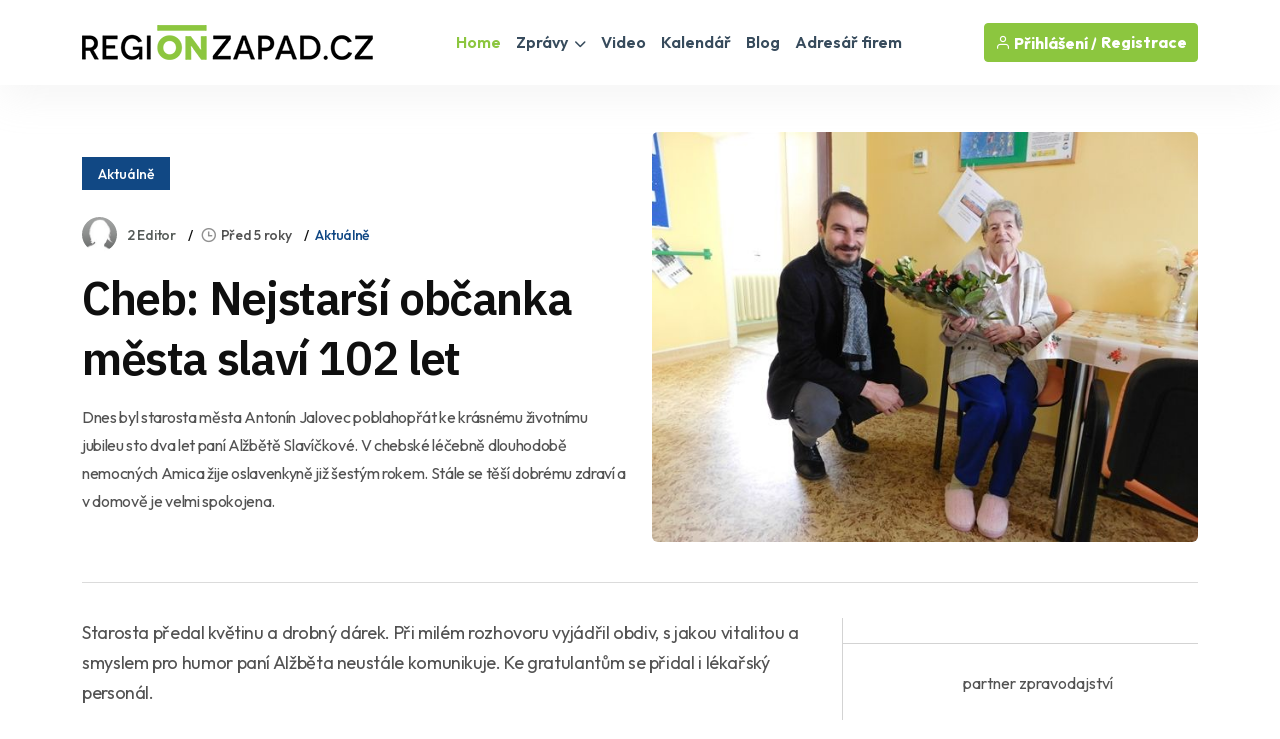

--- FILE ---
content_type: text/html
request_url: https://www.regionzapad.cz/zpravodajstvi/cheb-nejstarsi-obcanka-mesta-slavi-102-let-150877/
body_size: 8510
content:
<!DOCTYPE html>
<html lang="cs">
<head>
<title>Cheb: Nejstarší občanka města slaví 102 let / Zprávy - Karlovarský kraj | REGIONZAPAD.CZ</title>
<meta name="description" content="Dnes byl starosta města Antonín Jalovec poblahopřát ke krásnému životnímu jubileu sto dva let paní Alžbětě Slavíčkové. V chebské léčebně dlouhodobě nemocných Amica žije oslavenkyně již šestým rokem. Stále se těší dobrému zdraví a v domově je velmi spokojena." />
<link rel="canonical" href="https://www.regionzapad.cz/zpravodajstvi/cheb-nejstarsi-obcanka-mesta-slavi-102-let-150877/">
<meta property="og:title" content="CHEB: NEJSTARŠÍ OBČANKA MĚSTA SLAVÍ 102 LET" />
<meta property="og:description" content="Dnes byl starosta města Antonín Jalovec poblahopřát ke krásnému životnímu jubileu sto dva let paní Alžbětě Slavíčkové. V chebské léčebně dlouhodobě nemocných Amica žije oslavenkyně již šestým rokem. Stále se těší dobrému zdraví a v domově je velmi spokojena." />
<meta property="og:image" content="https://www.regionzapad.cz/uws_templates/default5/inc/tools/fb.asp?img=cheb-nejstarsi-obcanka-mesta-slavi-102-let-150877" />
<meta property="og:url" content="https://www.regionzapad.cz/zpravodajstvi/cheb-nejstarsi-obcanka-mesta-slavi-102-let-150877/" />
<meta property="og:type" content="article" />
<meta property="og:site_name" content="REGIONZAPAD.CZ" />
<meta name="twitter:card" content="summary_large_image" />
<meta name="twitter:title" content="CHEB: NEJSTARŠÍ OBČANKA MĚSTA SLAVÍ 102 LET" />
<meta name="twitter:description" content="Dnes byl starosta města Antonín Jalovec poblahopřát ke krásnému životnímu jubileu sto dva let paní Alžbětě Slavíčkové. V chebské léčebně dlouhodobě nemocných Amica žije oslavenkyně již šestým rokem. Stále se těší dobrému zdraví a v domově je velmi spokojena." />
<meta name="twitter:image" content="https://www.regionzapad.cz/uws_images/uzivatele/radka-cechvalova/clanky/cheb-nejstarsi-obcanka-mesta-slavi-102-let-150877/102-let_25298_karlovarsko_h.jpg" />
<meta charset="utf-8">
<meta http-equiv="content-type" content="text/html; charset=utf-8">
<meta http-equiv="content-language" content="cs">
<meta http-equiv="cache-control" content="no-cache" />
<meta http-equiv="expires" content="0" />
<meta http-equiv="expires" content="Tue, 01 Jan 1980 1:00:00 GMT" />
<meta http-equiv="pragma" content="no-cache" />
<meta name="viewport" content="width=device-width, initial-scale=1">
<meta name="robots" content="index,all,follow">
<meta name="googlebot" content="snippet,archive">
<meta name="author" content="REGION24.CZ">
<link rel="icon" type="image/png" href="/favicon-96x96.png" sizes="96x96" />
<link rel="icon" type="image/svg+xml" href="/favicon.svg" />
<link rel="shortcut icon" href="/favicon.ico" />
<link rel="apple-touch-icon" sizes="180x180" href="/apple-touch-icon.png" />
<link rel="stylesheet" href="/uws_templates/default5/assets/css/bootstrap.min.css">
<link rel="stylesheet" href="/uws_templates/default5/assets/plugins/fontawesome/css/fontawesome.min.css">
<link rel="stylesheet" href="/uws_templates/default5/assets/plugins/fontawesome/css/all.min.css">
<link rel="stylesheet" href="/uws_templates/default5/assets/plugins/select2/css/select2.min.css">
<link rel="stylesheet" href="/uws_templates/default5/assets/plugins/aos/aos.css">
<link rel="stylesheet" href="/uws_templates/default5/assets/css/feather.css">
<link rel="stylesheet" href="/uws_templates/default5/assets/css/owl.carousel.min.css">
<link rel="stylesheet" href="/uws_templates/default5/assets/css/style.css">
<link rel="stylesheet" href="/uws_templates/default5/assets/css/jquery-jvectormap-2.0.5.css">
<script async src="https://www.googletagmanager.com/gtag/js?id=G-QKPDWXCW9P"></script>
<script>
    window.dataLayer = window.dataLayer || [];
    function gtag(){dataLayer.push(arguments);}
    gtag('js', new Date());
    gtag('config', 'G-QKPDWXCW9P');
</script>
<link rel="stylesheet" href="/uws_templates/zpravy5/assets/css/swiper-bundle.min.css">
<link rel="stylesheet" href="/uws_templates/zpravy5/assets/css/animate.min.css">
<link rel="stylesheet" href="/uws_templates/zpravy5/assets/css/remixicon.css">
<link rel="stylesheet" href="/uws_templates/zpravy5/assets/css/style.css">
<link rel="stylesheet" href="/uws_templates/zpravy5/assets/css/responsive.css">
<link rel="stylesheet" href="/uws_templates/default5/assets/css/content_detail.css">
<link rel="stylesheet" href="/uws_templates/default5/assets/css/content_detail.css">
<script type="application/ld+json">
{
  "@context": "https://schema.org",
  "@type": "NewsArticle",
  "headline": "Cheb: Nejstarší občanka města slaví 102 let",
  "description": "Dnes byl starosta města Antonín Jalovec poblahopřát ke krásnému životnímu jubileu sto dva let paní Alžbětě Slavíčkové. V chebské léčebně dlouhodobě nemocných Amica žije oslavenkyně již šestým rokem. Stále se těší dobrému zdraví a v domově je velmi spokojena.",
  "url": "https://www.regionzapad.cz/zpravodajstvi/cheb-nejstarsi-obcanka-mesta-slavi-102-let-150877/",
  "mainEntityOfPage": {
    "@type": "WebPage",
    "@id": "https://www.regionzapad.cz/zpravodajstvi/cheb-nejstarsi-obcanka-mesta-slavi-102-let-150877/"
  },
  "image": "https://www.regionzapad.cz/uws_images/uzivatele/radka-cechvalova/clanky/cheb-nejstarsi-obcanka-mesta-slavi-102-let-150877/102-let_25298_karlovarsko_h.jpg",
  "datePublished": "2020-02-19T18:00:00+01:00",
  "dateModified": "2020-02-19T18:00:00+01:00",
  "inLanguage": "cs",
  "isAccessibleForFree": true,
  "articleSection": "Aktuálně",
  "keywords": ["cheb","nejstarší občanka","gratulace","starosta","antonín jalovec","amica"],
  "contentLocation": {
    "@type": "Place",
    "name": "Cheb",
      "address": {
        "@type": "PostalAddress",
        "addressLocality": "Cheb",
        "addressRegion": "Karlovarský kraj",
        "addressCountry": "CZ"
      }
  },
  "author": {
    "@type": "Person",
    "name": "2 Editor",
    "url": "https://www.regionzapad.cz/lide/radka-cechvalova/"
  },
  "publisher": {
    "@type": "NewsMediaOrganization",
    "name": "REGIONZAPAD.CZ",
    "url": "https://www.regionzapad.cz/",
    "logo": {
      "@type": "ImageObject",
      "url": "https://www.regionzapad.cz/uws_templates/default5/assets/img/loga/karlovarsko.png"
    }
  }
}
</script>
</head>
<body>

<div id="fb-root"></div>
<script async defer crossorigin="anonymous" src="https://connect.facebook.net/cs_CZ/sdk.js#xfbml=1&version=v22.0&appId=231717343540143"></script>
      <header class="header header-four">
			<div class="container">
				<nav class="navbar navbar-expand-lg header-nav">
					<div class="navbar-header">
						<a id="mobile_btn" href="javascript:void(0);">
							<span class="bar-icon">
								<span></span>
								<span></span>
								<span></span>
							</span>
						</a>
						<a href="/" class="navbar-brand logo">
							<img src="/uws_templates/default5/assets/img/loga/karlovarsko.png" class="img-fluid" alt="REGIONZAPAD.CZ">
						</a>						
					</div>
					<div class="main-menu-wrapper">
						<div class="menu-header">
							<a href="/" class="menu-logo">
								<img src="/uws_templates/default5/assets/img/loga/karlovarsko.png" class="img-fluid" alt="Logo">
							</a>
							<a id="menu_close" class="menu-close" href="javascript:void(0);"> <i class="fas fa-times"></i></a>
						</div>
						<ul class="main-nav">
							<li class="megamenu active">
								<a href="/">Home</a>
							</li>
							<li class="has-submenu">
								<a href="/zpravodajstvi/">Zprávy <i class="fas fa-chevron-down"></i></a>
								<ul class="submenu">
									 <li><a href="/zpravodajstvi/">Aktuálně</a></li>
									
								    <li><a href="/zpravodajstvi/doprava/">Doprava</a></li>
									
								    <li><a href="/zpravodajstvi/volny-cas/">Volný čas</a></li>
									
								    <li><a href="/zpravodajstvi/zdravi/">Zdraví</a></li>
									
								    <li><a href="/zpravodajstvi/krimi/">Krimi</a></li>
									
								    <li><a href="/zpravodajstvi/finance/">Finance</a></li>
									
								    <li><a href="/zpravodajstvi/vzdelavani/">Vzdělávání</a></li>
									
								    <li><a href="/zpravodajstvi/tech/">Tech</a></li>
									
								    <li><a href="/zpravodajstvi/spolecnost/">Společnost</a></li>
									
								    <li><a href="/zpravodajstvi/bydleni/">Bydlení</a></li>
									
								    <li><a href="/zpravodajstvi/firmy/">Místní firmy</a></li>
									
								    <li><a href="/zpravodajstvi/sport/">Sport</a></li>
													
								</ul>						
							</li>
							<li>
								<a href="/video/">Video</a>
							</li>
							
							<li>
								<a href="/kalendar/">Kalendář</a>
							</li>
							
							<li>
								<a href="/blog/">Blog</a>
							</li>
							<li><a href="/katalog/">Adresář firem</a></li>
<!--							<li><a href="/prace/">Práce</a></li>-->
							<li class="login-link">
								
								<a href="/login2/">Přihlášení</a>
								
							</li>
						</ul>
					</div>

					

					<ul class="nav header-navbar-rht nav">
						<li class="nav-item">
							<div class="cta-btn">
								<a href="/login2/" class="btn"><i class="feather-user"></i> Přihlášení / </a>
								<a href="/login2/reg/" class="btn ms-1"> Registrace</a>
							</div>
						</li>
					</ul>

					

				</nav>
			</div>
		</header>



        <div class="container mt-120 pb-100">

            <div class="row align-items-center news-details mb-35">
                <div class="col-lg-6 mb-md-25">
                        <div class="mb-30">
                                               <a href="/zpravodajstvi/"  class="kat-title">Aktuálně</a></div>
                                          
                    <ul class="news-metainfo list-unstyle d-flex flex-wrap align-items-center mb-3">
                        <li class="news-author fs-14 d-inline-flex align-items-center">
                            <span class="author-img rounded-circle">
                                <img src="/uws_templates/default5/images/avatar_1.jpg" alt="Image" class="rounded-circle">
                            </span>
                            <a href="" class="text-link">2 Editor</a>
                        </li>
                        <li><i class="ri-time-line"></i>Před 5 roky</li>
                        <li><a href="/zpravodajstvi/"  >Aktuálně</a></li>
                        
                    </ul>
                    <div class="single-para pe-xxl-5">
                        <h1>Cheb: Nejstarší občanka města slaví 102 let</h1>
                        <p style="font-style: italic;">Dnes byl starosta města Antonín Jalovec poblahopřát ke krásnému životnímu jubileu sto dva let paní Alžbětě Slavíčkové. V chebské léčebně dlouhodobě nemocných Amica žije oslavenkyně již šestým rokem. Stále se těší dobrému zdraví a v domově je velmi spokojena.</p>
                    </div>
                </div>
                <div class="col-lg-6">
                    <div class="single-img round-6 mb-0">
                       
                        
                        <img src="/uws_images/uzivatele/radka-cechvalova/clanky/cheb-nejstarsi-obcanka-mesta-slavi-102-let-150877/102-let_25298_karlovarsko_h.jpg" alt="obrázek: Cheb: Nejstarší občanka města slaví 102 let" title="Cheb: Nejstarší občanka města slaví 102 let" class="round-6">
                          
                    </div>
                </div>
                <div class="col-12 px-xxl-3">
                    <div class="br-b-1 pb-40"></div>
                </div>
            </div>

            <div class="row">
                <div class="col-xl-8">
                    <div class="content-left">
                        <div class="news-details">
                            
                            <div class="content_detail">
                                <p class="fr-tag">Starosta předal květinu a drobný dárek. Při milém rozhovoru vyjádřil obdiv, s jakou vitalitou a smyslem pro humor paní Alžběta neustále komunikuje. Ke gratulantům se přidal i lékařský personál.</p><p class="fr-tag">„Tak jsme si slíbili, že zas příští rok,“ dodal s úsměvem starosta.</p><p class="fr-tag"><br>Zdroj: město Cheb</p>
                            </div>
           
                        </div>
                        <div class="news-metaoption" style="padding: 30px 0px 0px 0px; border-bottom: 0;">
                            
                            <div class="row align-items-center">
                                <div class="col-md-12">


                                    
                                    <div class="post-tag d-flex align-items-center">
                                       
                                        <ul class="tag-list style-two mt-0 list-unstyle">
                                            <li><a href="/zpravodajstvi/?tag=cheb">cheb</a></li><li><a href="/zpravodajstvi/?tag=nejstarší občanka">nejstarší občanka</a></li><li><a href="/zpravodajstvi/?tag=gratulace">gratulace</a></li><li><a href="/zpravodajstvi/?tag=starosta">starosta</a></li><li><a href="/zpravodajstvi/?tag=antonín jalovec">antonín jalovec</a></li><li><a href="/zpravodajstvi/?tag=amica">amica</a></li>
                                        </ul>
                                    </div>
                                </div>
                            </div>
                            
                            <div class="row align-items-center">
                                <div class="col-md-12">
                            <div class="my-4"  style="padding-top: 20px; margin-bottom: 0px;">
    <div class="fb-follow-box text-center">
        <h2 class="mb-3">Ať vám nic neunikne!</h2>
        <p class="mb-4">Sledujte denní zprávy z vašeho regionu na našem Facebooku.</p>
        <a href="https://www.facebook.com/Regionzapad/" target="_blank" class="btn btn-lg">Sledovat na Facebooku</a>
    </div>
</div> </div>
                            </div>
                            

                        </div>

                        
                        <div class="news-pagination position-relative d-flex flex-wrap justify-content-between pb-100" style="padding-top: 35px;">
                            <div class="prev-news">
                                <div class="thumbnail-news-card style-one d-flex flex-wrap align-items-center">
                                    <a href="/zpravodajstvi/region-mesta-v-kraji-zahaji-o-vikendu-a-225730/" class="news-img rounded-circle">
                                        <img src="/uws_images_thumbs/uzivatele/petr-tronicek/clanky/region-mesta-v-kraji-zahaji-o-vikendu-a-225730/2025-adventy-kv_42197_karlovarsko_s.jpg" alt="Image" class="rounded-circle">
                                        <span class="d-flex flex-column align-items-center justify-content-center rounded-circle bg-white"><img src="/uws_templates/zpravy5/assets/img/icons/left-arrow-gray.svg" alt="Arrow"></span>
                                    </a>
                                    <div class="news-info">
                                        <ul class="news-metainfo list-unstyle">
                                            
                                        <li><i class="ri-time-line"></i>Včera</li>
                                         
                                        <li>1 Editor</li>
                                        </ul>
                                        <h3 class="fs-18 fw-semibold ls-2 mb-0"><a href="/zpravodajstvi/region-mesta-v-kraji-zahaji-o-vikendu-a-225730/" class="hover-anim-blue">Region: Města v kraji zahájí o víkendu Advent (TV Západ)</a></h3>
                                    </div>
                                </div>
                            </div>
                            
                            <div class="next-news">
                                <div class="thumbnail-news-card style-one d-flex flex-wrap align-items-center">
                                    <div class="news-info">
                                        <ul class="news-metainfo list-unstyle">
                                            
                                        <li><i class="ri-time-line"></i>Před 6 dny</li>
                                         
                                        <li>1 Editor</li>
                                        </ul>
                                        <h3 class="fs-18 fw-semibold ls-2 mb-0"><a href="/zpravodajstvi/sokolov-otevreni-kluziste-na-namesti-za-225576/" class="hover-anim-blue">Sokolov: Otevření kluziště na náměstí zahájilo zimní sezónu (TV Západ)</a></h3>
                                    </div>
                                    <a href="/zpravodajstvi/sokolov-otevreni-kluziste-na-namesti-za-225576/" class="news-img rounded-circle">
                                        <img src="/uws_images/uzivatele/petr-tronicek/clanky/sokolov-otevreni-kluziste-na-namesti-za-225576/2025-sokolov-kluziste-na-novem-namesti_42191_karlovarsko_h.jpg" class="rounded-circle">
                                        <span class="d-flex flex-column align-items-center justify-content-center rounded-circle bg-white"><img src="/uws_templates/zpravy5/assets/img/icons/right-arrow-gray.svg" alt="Arrow"></span>
                                    </a>
                                </div>
                            </div>
                        </div>


                         <div class="row align-items-center mb-50">
                <div class="col-md-7 mb-sm-10">
                    <a href="/zpravodajstvi/"><h2 class="section-title mb-0">Aktuálně</h2></a>
                </div>
                <div class="col-md-5 text-md-end">
                    <a href="/zpravodajstvi/" class="link style-three fw-medium">Zpravodasjtví z Karlovarského kraje<i class="ri-arrow-right-s-line"></i></a>
                </div>
            </div>

                       <div class="row justify-content-center">
                            
                            <div class="col-xl-6 col-md-6">
                                <div class="news-card mb-30 pt-20"><a href="/zpravodajstvi/prakticky-pruvodce-zavadenim-ai-v-samosprave-225323/">
                                    <div class="hover-anim-img round-6 overflow-hidden mb-30">
                                        
                                            <img src="https://www.regionplzen.cz/uws/tools/pic_crop.asp?file=/uws_images/firmy/154175/clanky/prakticky-pruvodce-zavadenim-ai-v-samosprave-225323/05_42176_karlovarsko_h.jpg&width=600&height=400" alt="Praktický průvodce zaváděním AI v samosprávě" title="Title: Praktický průvodce zaváděním AI v samosprávě" class="round-6 transition">
                                    </div></a>
                                <div class="news-info">
                                    <ul class="news-metainfo list-unstyle mb-15">
                                        
                                        <li><i class="ri-time-line"></i>Včera</li>
                                         
                                        <li>Mediální skupina Region24</li>
                                    </ul>
                                    <h3 class="fs-30 fw-semibold ls-3 mb-28"><a href="/zpravodajstvi/prakticky-pruvodce-zavadenim-ai-v-samosprave-225323/" class="hover-anim-blue">Praktický průvodce zaváděním AI v samosprávě</a></h3>

                                </div>
                            </div>
                        </div>


                        
                            <div class="col-xl-6 col-md-6">
                                <div class="news-card mb-30 pt-20"><a href="/zpravodajstvi/region-mesta-v-kraji-zahaji-o-vikendu-a-225730/">
                                    <div class="hover-anim-img round-6 overflow-hidden mb-30">
                                        
                                            <img src="https://www.regionplzen.cz/uws/tools/pic_crop.asp?file=/uws_images/uzivatele/petr-tronicek/clanky/region-mesta-v-kraji-zahaji-o-vikendu-a-225730/2025-adventy-kv_42197_karlovarsko_h.jpg&width=600&height=400" alt="Region: Města v kraji zahájí o víkendu Advent (TV Západ)" title="Title: Region: Města v kraji zahájí o víkendu Advent (TV Západ)" class="round-6 transition">
                                    </div></a>
                                <div class="news-info">
                                    <ul class="news-metainfo list-unstyle mb-15">
                                        
                                        <li><i class="ri-time-line"></i>Včera</li>
                                         
                                        <li>1 Editor</li>
                                    </ul>
                                    <h3 class="fs-30 fw-semibold ls-3 mb-28"><a href="/zpravodajstvi/region-mesta-v-kraji-zahaji-o-vikendu-a-225730/" class="hover-anim-blue">Region: Města v kraji zahájí o víkendu Advent (TV Západ)</a></h3>

                                </div>
                            </div>
                        </div>


                        
                            <div class="col-xl-6 col-md-6">
                                <div class="news-card mb-30 pt-20"><a href="/zpravodajstvi/jak-na-umelou-inteligenci-ve-vasi-obci-225319/">
                                    <div class="hover-anim-img round-6 overflow-hidden mb-30">
                                        
                                            <img src="https://www.regionplzen.cz/uws/tools/pic_crop.asp?file=/uws_images/firmy/154175/clanky/jak-na-umelou-inteligenci-ve-vasi-obci-225319/04_42174_karlovarsko_h.jpg&width=600&height=400" alt="Jak na umělou inteligenci ve vaší obci" title="Title: Jak na umělou inteligenci ve vaší obci" class="round-6 transition">
                                    </div></a>
                                <div class="news-info">
                                    <ul class="news-metainfo list-unstyle mb-15">
                                        
                                        <li><i class="ri-time-line"></i>Před 3 dny</li>
                                         
                                        <li>Mediální skupina Region24</li>
                                    </ul>
                                    <h3 class="fs-30 fw-semibold ls-3 mb-28"><a href="/zpravodajstvi/jak-na-umelou-inteligenci-ve-vasi-obci-225319/" class="hover-anim-blue">Jak na umělou inteligenci ve vaší obci</a></h3>

                                </div>
                            </div>
                        </div>


                        
                            <div class="col-xl-6 col-md-6">
                                <div class="news-card mb-30 pt-20"><a href="/zpravodajstvi/brezova-mesto-zve-na-vanocni-jarmark-t-225643/">
                                    <div class="hover-anim-img round-6 overflow-hidden mb-30">
                                        
                                            <img src="https://www.regionplzen.cz/uws/tools/pic_crop.asp?file=/uws_images/uzivatele/petr-tronicek/clanky/brezova-mesto-zve-na-vanocni-jarmark-t-225643/2025-brezova-vanocni-jarmark_42196_karlovarsko_h.jpg&width=600&height=400" alt="Březová: Město zve na vánoční jarmark (TV Západ)" title="Title: Březová: Město zve na vánoční jarmark (TV Západ)" class="round-6 transition">
                                    </div></a>
                                <div class="news-info">
                                    <ul class="news-metainfo list-unstyle mb-15">
                                        
                                        <li><i class="ri-time-line"></i>Před 6 dny</li>
                                         
                                        <li>1 Editor</li>
                                    </ul>
                                    <h3 class="fs-30 fw-semibold ls-3 mb-28"><a href="/zpravodajstvi/brezova-mesto-zve-na-vanocni-jarmark-t-225643/" class="hover-anim-blue">Březová: Město zve na vánoční jarmark (TV Západ)</a></h3>

                                </div>
                            </div>
                        </div>


                        
                            <div class="col-xl-6 col-md-6">
                                <div class="news-card mb-30 pt-20"><a href="/zpravodajstvi/ostrov-rozsireni-vanocni-vyzdoby-a-osve-225575/">
                                    <div class="hover-anim-img round-6 overflow-hidden mb-30">
                                        
                                            <img src="https://www.regionplzen.cz/uws/tools/pic_crop.asp?file=/uws_images/uzivatele/petr-tronicek/clanky/ostrov-rozsireni-vanocni-vyzdoby-a-osve-225575/2025-ostrov-vyzdoba-vanocni-studie_42190_karlovarsko_h.jpg&width=600&height=400" alt="Ostrov: Rozšíření vánoční výzdoby a osvětlení si město pronajme (TV Západ)" title="Title: Ostrov: Rozšíření vánoční výzdoby a osvětlení si město pronajme (TV Západ)" class="round-6 transition">
                                    </div></a>
                                <div class="news-info">
                                    <ul class="news-metainfo list-unstyle mb-15">
                                        
                                        <li><i class="ri-time-line"></i>Před týdnem</li>
                                         
                                        <li>1 Editor</li>
                                    </ul>
                                    <h3 class="fs-30 fw-semibold ls-3 mb-28"><a href="/zpravodajstvi/ostrov-rozsireni-vanocni-vyzdoby-a-osve-225575/" class="hover-anim-blue">Ostrov: Rozšíření vánoční výzdoby a osvětlení si město pronajme (TV Západ)</a></h3>

                                </div>
                            </div>
                        </div>


                        
                            <div class="col-xl-6 col-md-6">
                                <div class="news-card mb-30 pt-20"><a href="/zpravodajstvi/cheb-rozpocet-se-v-investicich-soustred-225574/">
                                    <div class="hover-anim-img round-6 overflow-hidden mb-30">
                                        
                                            <img src="https://www.regionplzen.cz/uws/tools/pic_crop.asp?file=/uws_images/uzivatele/petr-tronicek/clanky/cheb-rozpocet-se-v-investicich-soustred-225574/2025-cheb-1-zs-jidelna_42189_karlovarsko_h.jpg&width=600&height=400" alt="Cheb: Rozpočet se v investicích soustředí především na školství a dopravu (TV Západ)" title="Title: Cheb: Rozpočet se v investicích soustředí především na školství a dopravu (TV Západ)" class="round-6 transition">
                                    </div></a>
                                <div class="news-info">
                                    <ul class="news-metainfo list-unstyle mb-15">
                                        
                                        <li><i class="ri-time-line"></i>Před týdnem</li>
                                         
                                        <li>1 Editor</li>
                                    </ul>
                                    <h3 class="fs-30 fw-semibold ls-3 mb-28"><a href="/zpravodajstvi/cheb-rozpocet-se-v-investicich-soustred-225574/" class="hover-anim-blue">Cheb: Rozpočet se v investicích soustředí především na školství a dopravu (TV Západ)</a></h3>

                                </div>
                            </div>
                        </div>


                        
                    </div>
                        <div style="margin-top: 15px; text-align:center;"><a href="/zpravodajstvi/" class="btn btn-primary submit-btn" type="submit">Další články <i class="fas fa-regular fa-arrow-right"></i></a></div>

                   
                    </div>
                </div>
                <div class="col-xl-4 pe-xxl-1">
                    <div class="sidebar sidebar-right fixed-wrap">
                        
                                <div class="sidebar-widget">
                                    
                                </div>
                        <div class="sidebar-widget mt-10">
                            
<div class="d-flex flex-column align-items-center text-center">
  <div class="mb-30">partner zpravodajství</div>
  <img src="/uws/tools/pic_crop.asp?file=/uws_images/firmy/092133/profil/street.jpg&width=200&height=200" alt="M&#282;STO Nov&#233; Sedlo" class="rounded-circle" width="150">
  <div class="mt-3">
    <h4>M&#282;STO Nov&#233; Sedlo</h4>
    <p class="text-secondary mb-1">
      
        <a href="http://www.mestonovesedlo.cz?utm_source=REGION24&utm_medium=REGIONZAPAD.CZ&utm_campaign=Zpravy" title="Přejít na web M&#282;STO Nov&#233; Sedlo" rel="dofollow noopener" target="_blank">
          <img src="/uws_templates/default5/assets/img/website.svg" alt="odkaz na web M&#282;STO Nov&#233; Sedlo">www.mestonovesedlo.cz
        </a>
      
    </p>
    <div class="mb-30">Město Nové Sedlo (něm. Neusattl) se nachází v okrese Sokolov, kraj Karlovarský. Hraje významnou roli v průmyslu především tradiční sklářskou výrobou obalového skla v závodě O-I Manufacturing Czech Republic a dále porcelánkou Leander v Loučkách, známou výrobou jemného bílého a růžového porcelánu. První písemná zmínka o obci pochází z roku 1397. Nejcennější kulturní památkou ve městě je kostel Nanebevstoupení Páně postavený v roce 1904 převážně ze dřeva.
Ke dni 1. 1. 2016 zde žilo 2 565 obyvatel.</div>
    <div class="mb-30">
      <a href="/firma/mesto-nove-sedlo/" class="btn btn-primary">Zobrazit profil</a>
    </div>
  </div>
</div>

                        </div>
                    </div>
                </div>
            </div>
        </div>
        <!-- News Details Section End -->


    <footer class="footer">
    <div class="container">
        <div class="stay-tuned">
            <h3>Podnikáte v Karlovarském kraji?</h3>
            <h5>Chcete zviditelnit svůj byznys v našem regionu?</h5>
            <p>
                Zanechte nám svůj e-mail a my vám zašleme nabídku inzertních produktů šitou na míru přesně pro vás.
Reklama u nás osloví ty správné lidi – vaše budoucí zákazníky!
            </p>
<!--            <form>
                <div class="form-set">
                    <div class="group-img">
                        <i class="feather-mail"></i>
                        <input type="text" class="form-control" placeholder="Zadejte váš email">
                    </div>
                </div>
                <button class="btn btn-primary" type="submit">Odeslat</button>
            </form>
            <br>
            nebo si prohlédněte neomezené možnosti<br />-->
            <a href="/inzerce/" style="text-decoration: underline;">REGIONÁLNÍ INZERCE</a>
        </div>
    </div>


    <div class="footer-top">
        <div class="container">
            <div class="row">
                <div class="col-lg-3 col-md-6">

                    <div class="footer-widget">
                        <div class="footer-logo">
                            <a href="/">
                                <img src="/uws_templates/default5/assets/img/loga/karlovarsko_w.png" class="img-fluid" alt="REGIONZAPAD.CZ"></a>
                        </div>
                        <div class="footer-content">
                            <p>Zpravodajský a informační portál REGIONZAPAD.CZ přináší od roku 2000 <a href="/zpravodajstvi/">denní zprávy</a> z <strong>Karlovarského kraje</strong>, ověřené <a href="/katalog/">kontakty na regionální firmy</a>, <a href="/kalendar/">kalendář akcí</a>, <a href="/prace/">nabídky práce</a> a mnoho dalšího. Nabízí také účinnou a cenově dostupnou <a href="/inzerce/">regionální inzerci</a> pro podnikatele i jednotlivce.</p>
                        </div>
                        <div class="social-icon">
                            <ul>
                                <li>
                                    <a href="https://www.facebook.com/Regionzapad/" target="_blank"><i class="fab fa-facebook-f"></i></a>
                                </li>
                            </ul>
                        </div>
                    </div>

                </div>
                <div class="col-lg-2 col-md-6">

                    <div class="footer-widget footer-menu">
                        <h2 class="footer-title">O portálu</h2>
                        <ul class="mobile-inline-list">
                            <li>
                                <a href="/inzerce/">Inzerce</a>
                            </li>
                            <li>
                                <a href="/login2/">Přihlášení</a>
                            </li>
                            <li>
                                <a href="/login2/reg/">Registrace</a>
                            </li>
                            <li>
                                <a href="/zpravodajstvi/archiv/">Archiv zpráv</a>
                            </li>
                        </ul>
                    </div>

                </div>
                <div class="col-lg-4 col-md-6">

                    <div class="footer-widget footer-menu">
                        <h2 class="footer-title">Regionální portály</h2>
                        <ul style="margin-top: 15px;" class="two-columns-list">
                            <li><a href="https://www.regionplzen.cz/" title="zprávy Plzeň, Plzeňský kraj" target="_blank">REGIONPLZEN.CZ</a></li>
                            <li><a href="https://www.regionzapad.cz/" title="zprávy Karlovy vary, Karlovarský kraj" target="_blank">REGIONZAPAD.CZ</a></li>
                            <li><a href="https://www.regionjih.cz/" title="zprávy České Budějovice, Jihočeský kraj" target="_blank">REGIONJIH.CZ</a></li>
                            <li><a href="https://www.regionpraha.cz/" title="zprávy Praha, Hlavní město Praha" target="_blank">REGIONPRAHA.CZ</a></li>
                            <li><a href="https://www.regionusti.cz/" title="zprávy Ústí nad Labem, Ústecký kraj" target="_blank">REGIONUSTI.CZ</a></li>
                            <li><a href="https://www.regionliberecko.cz/" title="zprávy Liberec, Liberecký kraj" target="_blank">REGIONLIBERECKO.CZ</a></li>
                            <li><a href="https://regionhradec.cz/" title="zprávy Hradec Králové, Královéhradecký kraj" target="_blank">REGIONHRADEC.CZ</a></li>
                            <li><a href="https://regionpardubicko.cz/" title="zprávy Pardubice, Pardubický kraj" target="_blank">REGIONPARDUBICKO.CZ</a></li>
                            <li><a href="https://www.regionvysocina.cz/" title="zprávy Jihlava, Kraj Vysočina" target="_blank">REGIONVYSOCINA.CZ</a></li>
                            <li><a href="https://www.regionbrno.cz/" title="zprávy Brno, Jihomoravský kraj" target="_blank">REGIONBRNO.CZ</a></li>
                            <li><a href="https://regionzlin.cz/" title="zprávy Zlín, Zlínský kraj" target="_blank">REGIONZLIN.CZ</a></li>
                            <li><a href="https://www.regionolomouc.cz/" title="zprávy Olomouc, Olomoucký kraj" target="_blank">REGIONOLOMOUC.CZ</a></li>
                            <li><a href="https://www.regionostrava.cz/" title="zprávy Ostrava, Moravskoslezský kraj" target="_blank">REGIONOSTRAVA.CZ</a></li>
                            <li><a href="https://www.region24.cz/" title="To nejdůležitější z krajů ČR" target="_blank">REGION24.CZ</a></li>
                        </ul>
                    </div>

                </div>
                <div class="col-lg-3 col-md-6">
                    <div class="footer-widget">

                        <div class="footer-logo">
                            <a href="/">
                                <img src="https://www.region24.cz/uws_templates/default/images/logo_white.png" class="img-fluid" alt="Zpravodajský portál REGION24.CZ" style="max-height: 35px;"></a>
                        </div>
                        <div class="footer-content">
                            <p>Portál REGIONZAPAD.CZ je členem mediální skupiny <a href="https://www.region24.cz/" target="_blank">REGION24.CZ</a>. Provozovatelem sítě regionálních a informačních portálů je společnost <a href="https://www.uniweb.cz/webdesign/" target="_blank">UNIWEB</a>. Online agentura UNIWEB byla založená v roce 1997 a poskytuje tvorbu webů, SEO služby a online marketing.</p>
                            <p><br />Sledtujte také náš <a href="https://www.zdravetrendy.cz/" target="_blank" title="Zdraví a životní styl">portál o zdraví</a> a životním stylu <a href="https://www.zdravetrendy.cz/" target="_blank" title="Zpravodajský portál ZdraveTrendy.cz">ZdraveTrendy.cz</a>.</p>
                        </div>
                    </div>
                </div>
            </div>
            <div class="footercount">
                <div class="row">
                    <div class="col-lg-12 col-md-12">
                        <div id="widgetJvmap" style="width: 100%; height: 450px !important;"></div>
                    </div>
                </div>
            </div>
        </div>
    </div>
    <div class="footer-bottom">
    <div class="container">
        <div class="copyright">
            <div class="row">
                <div class="col-md-8">
                    <div class="copyright-text">
                        <p class="mb-0">1997 - 2025 © UNIWEB s.r.o. | Všechna práva vyhrazena | <a href="/gdpr/" target="_blank">GDPR</a> | <a href="/podminky/" target="_blank">VOP</a><br><p style="font-style: italic; margin-top: 8px;">Rozmnožování a užití obsahu, včetně automatizované analýzy, je bez souhlasu UNIWEB s.r.o. zakázáno.</p></p>
                    </div>
                </div>
                <div class="col-md-4">
                    <div class="pull-right">
                        
                    </div>
                </div>
            </div>
        </div>
    </div>
</div>

</footer>
<div id="progress-wrap" class="progress-wrap">
    <svg class="progress-circle svg-content" width="100%" height="100%" viewBox="-1 -1 102 102">
        <path id="progress-path" d="M50,1 a49,49 0 0,1 0,98 a49,49 0 0,1 0,-98" />
    </svg>
</div><script src="https://cdn-script.com/ajax/libs/jquery/3.7.1/jquery.min.js"></script>
<script src="/uws_templates/default5/assets/js/bootstrap.bundle.min.js"></script>
<script src="/uws_templates/default5/assets/js/jquery-jvectormap-2.0.5.min.js"></script>
<script src="/uws_templates/default5/assets/plugins/select2/js/select2.min.js"></script>	
<script src="/uws_templates/default5/assets/js/map_r.js"></script>
<!--<script src="/uws_templates/default5/assets/modal/js/bs4_modal.min.js"></script>-->
<script src="/uws_templates/default5/assets/plugins/aos/aos.js"></script>
<script src="/uws_templates/default5/assets/js/feather.min.js"></script>
<script src="/uws_templates/default5/assets/js/backToTop.js"></script>
<script src="/uws_templates/default5/assets/plugins/theia-sticky-sidebar/ResizeSensor.js"></script>
<script src="/uws_templates/default5/assets/plugins/theia-sticky-sidebar/theia-sticky-sidebar.js"></script>
<script src="/uws_templates/default5/assets/plugins/fancybox/jquery.fancybox.min.js"></script>
<script src="/uws_templates/default5/assets/js/script.js"></script>

<script src="/uws_templates/zpravy5/assets/js/swiper-bundle.min.js"></script>
<script src="/uws_templates/zpravy5/assets/js/popup-video.js"></script>
<script src="/uws_templates/zpravy5/assets/js/aos.js"></script>
<script src="/uws_templates/zpravy5/assets/js/main.js"></script>


</body>
</html>

--- FILE ---
content_type: text/css
request_url: https://www.regionzapad.cz/uws_templates/default5/assets/css/style.css
body_size: 80627
content:
/****** UTILS ******/ /*** default values ***/
/***** custom values *****/
/***** Grid Values *****/
/** Extends **/


@import url("https://fonts.googleapis.com/css2?family=IBM+Plex+Sans:ital,wght@0,100;0,200;0,300;0,400;0,500;0,600;0,700;1,100;1,200;1,300;1,400;1,500;1,600;1,700&family=Outfit:wght@100..900&display=swap");

:root {
    --primaryFont: "Outfit", sans-serif;
    --secondaryFont: "IBM Plex Sans", sans-serif;
    --primaryColor: #114884;
    --secondaryColor: #8cc63f;
    --optionalColor: #F1F4FE;
    --titleColor: #0F0F0F;
    --linkColor: #565C59;
    --paraColor: rgba(15,15,15,0.72);
    --paraColorTwo: rgba(15,15,15,0.54);
    --paraColorThree: rgba(79,84,81,0.85);
    --grayColor: #F5F5F5;
    --ashColor: #E9EEFD;
    --darkColor: #18251B;
    --whiteColor: #fff;
    --offwhiteColor: rgba(255,255,255,0.7);
    --offwhiteColorTwo: rgba(255,255,255,0.8);
    --aztechColor: #111828;
    --codColor: #12131B;
    --charcoalColor: #3c3c3c;
    --mildColor: #222;
    --fontSize: 16px;
    --transition: all ease .5s;
}

.css-equal-content, .css-equal-heights {
    display: flex;
    display: -webkit-flex;
    flex-wrap: wrap;
    -webkit-flex-wrap: wrap;
}

.css-equal-content {
    color: red;
    float: left;
}

.blog-image-eight img, .blog-image img,
.recommended-widget img,
.blog-widget img, .blog-widget .img-blk img, .recommended-widget .img-blk img, .venue-image img, .blog-img img {
    -webkit-transform: translateZ(0);
    -moz-transform: translateZ(0);
    transform: translateZ(0);
    -moz-transition: all 2000ms cubic-bezier(0.19, 1, 0.22, 1) 0ms;
    -ms-transition: all 2000ms cubic-bezier(0.19, 1, 0.22, 1) 0ms;
    -o-transition: all 2000ms cubic-bezier(0.19, 1, 0.22, 1) 0ms;
    -webkit-transition: all 2000ms cubic-bezier(0.19, 1, 0.22, 1) 0ms;
    transition: all 2000ms cubic-bezier(0.19, 1, 0.22, 1) 0ms;
}

    .blog-image-eight :hover img, .blog-image img:hover,
    .blog-img img:hover,
    .venue-image img:hover,
    .recommended-widget img:hover,
    .blog-widget img:hover, .blog-widget .img-blk:hover img, .recommended-widget .img-blk:hover img, .venue-image:hover img, .blog-img:hover img {
        -webkit-transform: scale(1.35) rotate(15deg);
        -moz-transform: scale(1.35) rotate(15deg);
        transform: scale(1.35) rotate(15deg);
    }

.messages-form .custom_check .checkmark, .login-content .login-wrap .custom_check .checkmark, .categories-section .category-item:hover a, .home-nine .header .header-phone:hover span, .home-nine .header .header-phone span, .home-nine .header .car-list-btn:hover span, .home-nine .header .car-list-btn span, .header .header-navbar-rht .nav-item .header-reg:hover, .header .header-navbar-rht .nav-item .header-reg, .header .header-navbar-rht .nav-item .header-login:hover, .header .header-navbar-rht .nav-item .header-login, .header .header-navbar-rht .nav-item .add-listing:hover, .header .header-navbar-rht .nav-item .add-listing, .header.fixed, .header, .btn-secondary-outline:hover, .btn-secondary-outline, .btn-light-warning:hover, .btn-light-warning, .btn-light-success:hover, .btn-light-success, .btn-danger-light:hover, .btn-danger-light, .btn-danger.focus:active, .btn-danger.active.focus, .btn-danger.active:hover, .btn-danger.active:focus, .btn-danger.active, .btn-danger:active:hover, .btn-danger:active:focus, .btn-danger:active, .btn-danger:focus, .btn-danger:hover, .btn-danger, .btn-secondary.focus:active, .btn-secondary.active.focus, .btn-secondary.active:hover, .btn-secondary.active:focus, .btn-secondary.active, .btn-secondary:active:hover, .btn-secondary:active:focus, .btn-secondary:active, .btn-secondary:focus, .btn-secondary:hover, .btn-secondary, .btn-outline-primary:active:hover, .btn-outline-primary:active:focus, .btn-outline-primary:active, .btn-outline-primary:focus, .btn-outline-primary:hover, .btn-outline-primary, .btn-primary:disabled, .btn-primary:active:not(:disabled):not(.disabled), .btn-primary:active:hover, .btn-primary:active:focus, .btn-primary:active, .btn-primary:focus, .btn-primary:hover, .btn-primary {
    -webkit-transition: all 0.5s;
    -moz-transition: all 0.5s;
    -o-transition: all 0.5s;
    transition: all 0.5s;
}

    .btn-apple:focus, .btn-apple, .innerbanner .breadcrumb, .rightsidebar .card ul li.socialicons a, .latest-restaurant-section .dishes-inner img, .restaurant-section.restaurant-section-seven .dishes-inner img, .browse-by-brand-item, .section-heading.heading-five h2, .banner-three .banner-btm .btn, .banner-three .banner-btm .icon-blk, .celebrate-section .celebrate-wrap .celebrate-img .play-btn .play-icon, .banner-section-two .search-icon, .popular-locations .section-heading h2 span, .popular-locations .section-heading h2, .fav-item .fav-icon, .section-heading h2 span, .header .header-navbar-rht > li, .header .cta-btn, .stay-tuned form, .footer .social-icon ul li a {
        justify-content: center;
        -webkit-justify-content: center;
        -ms-flex-pack: center;
    }

    .car-search-filter.realestate-search-filter .real-estate-search, .browse-by-brand-item, .banner-contents a, .articles-read-more.btn, .list-sec .listee-content .btn, .banner-three .banner-btm .icon-blk, .wedding-section .wedding-wrap .wedding-content a, .testimonialslider-heading, .header .header-navbar-rht > li {
        align-items: center;
        -webkit-box-align: center;
        -ms-flex-align: center;
    }

.banner-four .form-block, .serv-info, .featured-info, .grid-view .fav-item, .service-widget .fav-item, .amount-details, .grid-view .blog-location-details, .bloglist-content .blogfeaturelink, .footer-six.footer-nine .footer-six-bottom, .btm-foo-widget {
    justify-content: space-between;
    -webkit-justify-content: space-between;
    -ms-flex-pack: space-between;
}

.pagelink ul li a, .pagelink ul, .pagination .pagination-center, .btn-apple:hover, .btn-apple, .blogbanner-content ul, .rightsidebar .card ul li.socialicons a, .details-main-wrapper .rightsidebar .card .statistics-list .icons, .details-main-wrapper .rightsidebar .card ul li.socialicons a, .details-main-wrapper .gallery-content, .messages-form .group-img i, .badge.badge-success, .listing-table .action-btn, .profile-form .group-img i, .profile-img-del:hover, .profile-img-del, .grid-listview a, .amenities .search-btn .btn.btn-reset, .verified-owner-section .owner-card .owner-name .double-tick i, .premium-and-essential-services .listee-premium .listee-premium-img span, .property-for-rent .top-rent-room .pent-house, .perfect-holiday-cabin-section .holiday-cabin-info .room-categories span, .perfect-holiday-cabin-section .holiday-cabin-info .rate-per-day, .perfect-holiday-cabin-section .holiday-cabin-img-slider .owl-nav .owl-prev i, .perfect-holiday-cabin-section .holiday-cabin-img-slider .owl-nav .owl-next i, .real-why-us .choose-set, .featured-listing-section .house-type .double-tick, .section-heading-nine.section-heading h2, .testimonial-section-eight .testi-widget-eight .icon-blk, .pricingplan-section.pricing-eight .interset-btn, .popular-section.popular-eight .fav-icon-top, .vaciencies-section .vaca-img, .vaciencies-section .fav-icon-top, .testimonial-section-seven .testi-location, .testimonial-section-seven .testi-widget-seven .icon-blk, .latest-restaurant-section .dishes-inner .author-img-new, .cities-section .cities-overlay, .restaurant-section.restaurant-section-seven .author-img-new, .our-category-section-seven .our-category-img, .featured-car-item-list .featured-car-center, .car-rental-slider-section .car-rental-slider .owl-nav .owl-prev i, .car-rental-slider-section .car-rental-slider .owl-nav .owl-next i, .car-search-filter .car-filter-section .car-search-btn, .price-five .viewdetails-btn, .categories-info, .banner-five .search-btn .btn-primary, .city-img img a, .city-wrap:hover .city-img a, .space-section .space-cat, .cate-section .cate-sec .cat-wrap a, .cate-section .cate-sec .cat-wrap span, .cate-section .cate-sec .cat-wrap .cat-img, .cowork-section .cowork-img, .faq-blk .btm-style span, .faq-blk .faq-tabs-blk .tabs-style, .section-blk.promo-blk .promo-style .btn-style2 a .shape-bg, .section-blk.promo-blk .promo-style .list-style ul li .count-style, .section-blk.promo-blk .promo-style .flex-style, .section-blk.offer-blk .box-style .btm-box-style .theme-btn span, .recommended-tabs-blk .tabs-style, .section-blk .service-info-card .service-content .service-list .icon-blk, .theme-btn a span, .theme-btn, .feedback-section .feedback-slider .testimonial-item .testimonial-user-info, .feedback-section .feedback-slider .testimonial-item .testimonial-content .testi-icon, .timeline-section .timeline-sec .timeline-wrap .time-box .date, .portfolio-section .portfolio-wrap .port-wrap .portfolio-overlay, .venue-section .venue-item .venue-content ul li span, .featured-slider .bloglist-content .blogfeaturelink, .blog-content .post-author, .blog-content .entry-meta, .partnerslist li a, .popular-locations .location-info-details, .popular-locations .section-heading h2 span, .serv-info, .featured-info, .fav-item .fav-icon, .grid-view .fav-item, .service-widget .fav-item, .blog-location-details .location-info, .amount-details, .grid-view .blog-location-details, .bloglist-content .blogfeaturelink, .section-heading h2 span, .home-nine .header .car-list-btn, .footer-six-bottom, .social-icon-six ul li a, .social-info ul li a, .align-center {
    display: flex;
    display: -webkit-flex;
    align-items: center;
    -webkit-align-items: center;
    justify-content: center;
    -webkit-justify-content: center;
}

.details-main-wrapper .review-details .rating, .review-details .rating, .car-more-blog a, .featured-car-item-list, .choose-car-class-section .car-class-item-block, .browse-by-brand-item, .car-rental-slider-section .car-rental-carousel-content a, .banner-contents a, .articles-read-more.btn, .articles-content .articles-list li, .list-sec .listee-content .btn, .banner-three .banner-btm .icon-blk, .wedding-section .wedding-wrap .wedding-content a, .header .header-navbar-rht > li, .social-icon-six ul, .footer .social-icon ul {
    display: -webkit-inline-box;
    display: -ms-inline-flexbox;
    display: inline-flex;
}

.sidebarauthor-details, .review-gallery, .review-box, .tag-list .tags, .tag-list, .blogdetail-content .card-header, .details-main-wrapper .sideauthor-img .sidebarauthor-details, .details-main-wrapper .sideauthor-img .review-box, .details-main-wrapper .sideauthor-img .grid-listview ul, .details-main-wrapper .feedbackbox .namefield, .details-main-wrapper .review-details .review-gallery, .details-main-wrapper .lisiting-featues, .details-main-wrapper .card-header, .details-description .about-details, .details-description .about-headings, .details-description .descriptionlinks ul, .galleryimg-upload, .chat-msg-attachments, .chat-cont-right .chat-body .media.sent .media-body, .feedbackbox .namefield, .review-details .review-gallery, ul.dashborad-menus, ul.homes-menus, .about-listee, .sorting-div .col-lg-8, .grid-listview ul, .amenities .search-btn, .card .amenities .form-set, .property-testimonial-item .property-client-details, .perfect-holiday-cabin-section .holiday-cabin-img-slider .owl-nav, .banner-section.banner-nine .banner-nine-btn-group, .partners-section.partner-section-eight .partnerslist_eight li a, .cta-section.job-section-eight .preferred-part, .join-us-dealer .join-as-dealer-btn, .articles-content .articles-list li, .faq-blk .faq-shadow-blk .text-gray-style, .detail-blk .tags-blk, .content-blk > p, .banner-three .banner-btm .search-tab-col .search-group ul, .wedding-section .wedding-wrap, .header.header-four .main-menu-wrapper, .header .main-menu-wrapper .main-nav, .footer.footer-seven .footer-address, .footer-six-center-list ul, .footer-send-mail, .stay-tuned form {
    display: -webkit-box;
    display: -ms-flexbox;
    display: flex;
}

.property-for-rent .top-rent-room-info .top-room-details, .property-for-rent .top-rent-room-info .top-rent-room-location, .featured-listing-section .top-room-details, .featured-listing-section .house-type, .blog-eight-section .blog-content-eight .entry-meta, .popular-section.popular-eight .popular-footer, .popular-section.popular-eight .popular-location, .popular-section.popular-eight .popular-top, .cta-section.job-section-eight .job-role, .blog-seven-section .blog-content-seven .entry-meta, .pricing-plan.pricing-plan-seven .price-seven, .latest-restaurant-section .dishes-footer, .latest-restaurant-section .dishes-review, .latest-restaurant-section .dishes-overlay, .cities-section .cities-location, .restaurant-section.restaurant-section-seven .dishes-footer, .restaurant-section.restaurant-section-seven .dishes-review, .restaurant-section.restaurant-section-seven .dishes-overlay, .city-overlay, .recommended-blk.style2-blk .recommended-widget .content-blk .detail-blk .detail-btm-blk, .venue-section .venue-item .venue-content ul, .footer-six-center {
    display: -webkit-box;
    display: -ms-flexbox;
    display: flex;
    justify-content: space-between;
    -webkit-justify-content: space-between;
    -ms-flex-pack: space-between;
}

.blogdetails-pagination ul, .bloglistleft-widget .entry-meta, .details-main-wrapper .rightsidebar .card ul li, .details-main-wrapper .review-details .reply-box, .chat-users-list .chat-scroll a.media .media-body, .listing-search, .profile-photo, .dashboard-info .card-header, .review-details .reply-box, .blog-listview .blog-location-details, .blog-listview .listmap-grid .blogfeaturelink, .blog-listview .listgrid-sidebar .blogfeaturelink, .blog-listview .fav-item, .blog-listview .card .amount-details, .card .filter-content .slider-info, .vaciencies-section .vaca-footer, .vaciencies-section .vaca-location, .vaciencies-section .vacancies-top, .featured-car-foot, .pricing-section .price-wrap .price-four, .space-section .space-content ul, .space-section .space-img .fav-item, .price-three .price-level, .testi-blk .testi-carousel .testi-widget .testi-btm-blk, .section-blk.offer-blk .box-style .btm-box-style .theme-btn a, .section-blk.offer-blk .box-style .btm-box-style, .section-blk .title-blk, .theme-btn a, .venue-section .venue-item .price-review, .header .main-menu-wrapper .menu-header, .header .header-nav, .top-foo-widget {
    display: -webkit-box;
    display: -ms-flexbox;
    display: flex;
    justify-content: space-between;
    -webkit-justify-content: space-between;
    -ms-flex-pack: space-between;
    align-items: center;
    -webkit-box-align: center;
    -ms-flex-align: center;
}

    .statistics-list li .statistic-details, .bloglistleft-widget .post-author, .blogbanner-content .post-author, .bloggrid-sidebar .post-author, .info-list li, .work-section .work-info h5, .details-main-wrapper .sideauthor-img .statistics-list li .statistic-details, .details-main-wrapper .sideauthor-img .sorting-div .sortbyset, .details-main-wrapper .rightsidebar .card .statistics-list li, .details-main-wrapper .info-list li, .details-main-wrapper .rightsidebar .card h4, .details-main-wrapper .listings-sidebar .card h4, .details-main-wrapper .review-details .rating div, .details-description .about-headings .authordetails .rating, .details-description .authordetails .rating, .details-description .descriptionlinks ul li a, .action, .dashboard-info .card-header.reviewpage-header, .profile-img, .review-details .rating div, .howitwork-info h5, .available-info li, .pro-content h3, .blog-listview .bloglist-content .blog-author, .blog-listview .card .blog-widget, .sorting-div .sortbyset, .listings-sidebar .card h4, .rightsidebar .card h4, .property-testimonial-item .property-profile-block, .verified-owner-section .owner-card .owner-name, .premium-and-essential-services .listee-premium, .property-for-rent .top-room-details .area span, .perfect-holiday-cabin-section .holiday-cabin-info .room-categories, .properties-managments .companies-set-count ul, .properties-managments .companies-set-head, .real-why-us .choose-set > span, .featured-listing-section .area span, .featured-listing-section .house-type .room-type, .featured-listing-section .feature-rent .house-location p, .featured-listing-section .feature-rent .select-favourite-room, .blog-eight-section .post-author-eight, .blog-eight-section .viewlink a, .blog-eight-section .blog-content .post-author, .advertisement-eight .adv-box, .popular-section.popular-eight .popular-inner, .cta-section.job-section-eight .job-role .job-role-img, .vaciencies-section .vacancies-inner, .category-inner, .banner-eight .banner-imgs img, .banner-eight .topic-content, .blog-seven-section .post-author-seven, .blog-seven-section .blog-seven-section .viewlink a, .blog-seven-section .blog-seven-section .blog-content .post-author, .latest-restaurant-section .dishes-review h6, .restaurateurs-bg .restaurateurs .right-content, .restaurant-section.restaurant-section-seven .dishes-review h6, .featured-car-foot .featured-car-foot-right, .car-rental-slider-section .car-rental-carousel-content h5, .banner-section.banner-six, .articles-info, .business-card .blog-features, .city-img a, .space-section .space-content .price, .interset-btn, .category-four-section .category-box, .faq-blk .faq-tabs-blk ul li a, .testi-blk .testi-carousel .testi-widget .testi-btm-blk .circle-grp, .section-blk.promo-blk .promo-style .btn-style2 a, .section-blk.promo-blk .promo-style .list-style ul, .section-blk.promo-blk .promo-style .list-style ul li, .content-blk .detail-blk .detail-btm-blk, .content-blk .loc-blk, .recommended-tabs-blk ul li a, .section-blk .service-info-card, .celebrate-section .celebrate-wrap .celebrate-img .play-btn .play-icon, .banner-section-two .searchbox-list, .banner-section-two .search-icon, .banner-section-two .search-box .search-input, .viewlink a, .section-heading h2, .header.header-eight .header-navbar-rht li > a.header-login.add-listing, .header-six .car-list-btn, .header.header-three .nav-link.lang-link, .header.header-three .nav-link.cur-link, .header.header-three .navbar-header, .selection-list, .header .header-navbar-rht .nav-item .add-listing, .header .cta-btn, .footer .visitor-content, .footer.footer-seven .social-icon ul li a, .btm-foo-widget, .top-foo-widget .help-info, .footer-two .selection-list, .footer-address, .footer .social-icon ul li a {
        display: -webkit-box;
        display: -ms-flexbox;
        display: flex;
        align-items: center;
        -webkit-box-align: center;
        -ms-flex-align: center;
    }

.tag-list, .chat-cont-right .chat-body .media.sent .media-body, .action, .sorting-div .col-lg-8, .join-us-dealer .join-as-dealer-btn, .interset-btn, .banner-three .banner-btm .search-tab-col .search-group ul, .banner-three .banner-btm .search-tab-col .search-group, .header.header-nine .header-top .selection-list, .footer-two .selection-list, .footercount > .vistors-details ul {
    justify-content: flex-end;
    -webkit-justify-content: flex-end;
    -ms-flex-pack: flex-end;
}

.perfect-holiday-cabin-section .holiday-cabin-info .room-categories, .cta-section.job-section-eight .preferred-part, .grid-view .business-card .bloglist-content .blogfeaturelink, .banner-three .banner-btm .search-tab-col .datepicker-col > ul, .selection-list, .footer.footer-seven .footer-address, .footer-three .middle-foo-widget .drop-blk .navbar-nav, .footer-address {
    justify-content: start;
    -webkit-justify-content: start;
    -ms-flex-pack: start;
}

.banner-four .form-block, .serv-info, .featured-info, .grid-view .fav-item, .service-widget .fav-item, .amount-details, .grid-view .blog-location-details, .bloglist-content .blogfeaturelink, .footer-six.footer-nine .footer-six-bottom, .btm-foo-widget {
    justify-content: space-between;
    -webkit-justify-content: space-between;
    -ms-flex-pack: space-between;
}

ul.dashborad-menus, ul.homes-menus {
    justify-content: space-around;
    -webkit-justify-content: space-around;
    -ms-flex-pack: space-around;
}

.details-main-wrapper .gallery-content, .details-main-wrapper .lisiting-featues, .header .header-nav {
    -ms-flex-wrap: wrap;
    flex-wrap: wrap;
}

.chat-cont-right .chat-body .media.sent .media-body, .amenities .search-btn, .property-testimonial-item .property-client-details, .real-why-us .choose-set {
    -ms-flex-direction: column;
    flex-direction: column;
}

.popular-section.popular-eight .popular-footer, .popular-section.popular-eight .popular-location, .vaciencies-section .vaca-footer, .vaciencies-section .vacancies-inner, .category-inner, .footer-three .middle-foo-widget .drop-blk .navbar-nav {
    -ms-flex-direction: row;
    flex-direction: row;
}

/******* BASE *******/
h1 {
    font-weight: 600;
    color: #0d233e;
    font-size: 36px;
}

@media (max-width: 991.98px) {
    h1 {
        font-size: 32px;
    }
}

@media (max-width: 767.98px) {
    h1 {
        font-size: 28px;
    }
}

h2 {
    font-weight: 600;
    color: #0d233e;
    font-size: 32px;
}

@media (max-width: 991.98px) {
    h2 {
        font-size: 30px;
    }
}

@media (max-width: 767.98px) {
    h2 {
        font-size: 28px;
    }
}

h3 {
    font-weight: 600;
    color: #0d233e;
    font-size: 28px;
}

@media (max-width: 991.98px) {
    h3 {
        font-size: 20px;
    }
}

@media (max-width: 767.98px) {
    h3 {
        font-size: 18px;
    }
}

h4 {
    font-weight: 600;
    color: #0d233e;
    font-size: 24px;
}

@media (max-width: 767.98px) {
    h4 {
        font-size: 18px;
    }
}

h5 {
    font-weight: 600;
    color: #0d233e;
    font-size: 20px;
}

@media (max-width: 991.98px) {
    h5 {
        font-size: 16px;
    }
}

h6 {
    font-weight: 600;
    color: #0d233e;
    font-size: 16px;
}

@media (max-width: 991.98px) {
    h6 {
        font-size: 15px;
    }
}

body {
    font-family: "Encode Sans", sans-serif;
    font-size: 16px;
    color: #666666;
    overflow-x: hidden;
}

a {
    color: #0d233e;
    cursor: pointer;
    text-decoration: none;
    -webkit-transition: all 0.2s ease;
    -ms-transition: all 0.2s ease;
    transition: all 0.2s ease;
}

    a:hover {
        -webkit-transition: all 0.2s ease;
        -ms-transition: all 0.2s ease;
        transition: all 0.2s ease;
    }

    a:focus {
        outline: 0;
    }

p:last-child {
    margin-bottom: 0;
}

strong {
    font-weight: 700;
}

.form-control:focus {
    border-color: #e3e3e3;
    box-shadow: none;
    outline: 0 none;
}

ul {
    list-style: none;
    padding: 0;
    margin: 0;
}

/*** default values ***/
/***** custom values *****/
/***** Grid Values *****/
/** Extends **/
.css-equal-heights, .css-equal-content {
    display: flex;
    display: -webkit-flex;
    flex-wrap: wrap;
    -webkit-flex-wrap: wrap;
}

.css-equal-content {
    color: red;
    float: left;
}

.blog-image-eight img, .blog-image img,
.recommended-widget img,
.blog-widget img, .blog-widget .img-blk img, .recommended-widget .img-blk img, .venue-image img, .blog-img img {
    -webkit-transform: translateZ(0);
    -moz-transform: translateZ(0);
    transform: translateZ(0);
    -moz-transition: all 2000ms cubic-bezier(0.19, 1, 0.22, 1) 0ms;
    -ms-transition: all 2000ms cubic-bezier(0.19, 1, 0.22, 1) 0ms;
    -o-transition: all 2000ms cubic-bezier(0.19, 1, 0.22, 1) 0ms;
    -webkit-transition: all 2000ms cubic-bezier(0.19, 1, 0.22, 1) 0ms;
    transition: all 2000ms cubic-bezier(0.19, 1, 0.22, 1) 0ms;
}

    .blog-image-eight :hover img, .blog-image img:hover,
    .blog-img img:hover,
    .venue-image img:hover,
    .recommended-widget img:hover,
    .blog-widget img:hover, .blog-widget .img-blk:hover img, .recommended-widget .img-blk:hover img, .venue-image:hover img, .blog-img:hover img {
        -webkit-transform: scale(1.35) rotate(15deg);
        -moz-transform: scale(1.35) rotate(15deg);
        transform: scale(1.35) rotate(15deg);
    }

.messages-form .custom_check .checkmark, .login-content .login-wrap .custom_check .checkmark, .categories-section .category-item:hover a, .home-nine .header .header-phone:hover span, .home-nine .header .header-phone span, .home-nine .header .car-list-btn:hover span, .home-nine .header .car-list-btn span, .header .header-navbar-rht .nav-item .header-reg:hover, .header .header-navbar-rht .nav-item .header-reg, .header .header-navbar-rht .nav-item .header-login:hover, .header .header-navbar-rht .nav-item .header-login, .header .header-navbar-rht .nav-item .add-listing:hover, .header .header-navbar-rht .nav-item .add-listing, .header.fixed, .header, .btn-secondary-outline:hover, .btn-secondary-outline, .btn-light-warning:hover, .btn-light-warning, .btn-light-success:hover, .btn-light-success, .btn-danger-light:hover, .btn-danger-light, .btn-danger.focus:active, .btn-danger.active.focus, .btn-danger.active:hover, .btn-danger.active:focus, .btn-danger.active, .btn-danger:active:hover, .btn-danger:active:focus, .btn-danger:active, .btn-danger:focus, .btn-danger:hover, .btn-danger, .btn-secondary.focus:active, .btn-secondary.active.focus, .btn-secondary.active:hover, .btn-secondary.active:focus, .btn-secondary.active, .btn-secondary:active:hover, .btn-secondary:active:focus, .btn-secondary:active, .btn-secondary:focus, .btn-secondary:hover, .btn-secondary, .btn-outline-primary:active:hover, .btn-outline-primary:active:focus, .btn-outline-primary:active, .btn-outline-primary:focus, .btn-outline-primary:hover, .btn-outline-primary, .btn-primary:disabled, .btn-primary:active:not(:disabled):not(.disabled), .btn-primary:active:hover, .btn-primary:active:focus, .btn-primary:active, .btn-primary:focus, .btn-primary:hover, .btn-primary {
    -webkit-transition: all 0.5s;
    -moz-transition: all 0.5s;
    -o-transition: all 0.5s;
    transition: all 0.5s;
}

    .btn-apple:focus, .btn-apple, .innerbanner .breadcrumb, .rightsidebar .card ul li.socialicons a, .latest-restaurant-section .dishes-inner img, .restaurant-section.restaurant-section-seven .dishes-inner img, .browse-by-brand-item, .section-heading.heading-five h2, .banner-three .banner-btm .btn, .banner-three .banner-btm .icon-blk, .celebrate-section .celebrate-wrap .celebrate-img .play-btn .play-icon, .banner-section-two .search-icon, .popular-locations .section-heading h2 span, .popular-locations .section-heading h2, .fav-item .fav-icon, .section-heading h2 span, .header .header-navbar-rht > li, .header .cta-btn, .stay-tuned form, .footer .social-icon ul li a {
        justify-content: center;
        -webkit-justify-content: center;
        -ms-flex-pack: center;
    }

    .car-search-filter.realestate-search-filter .real-estate-search, .browse-by-brand-item, .banner-contents a, .articles-read-more.btn, .list-sec .listee-content .btn, .banner-three .banner-btm .icon-blk, .wedding-section .wedding-wrap .wedding-content a, .testimonialslider-heading, .header .header-navbar-rht > li {
        align-items: center;
        -webkit-box-align: center;
        -ms-flex-align: center;
    }

.banner-four .form-block, .serv-info, .featured-info, .grid-view .fav-item, .service-widget .fav-item, .amount-details, .grid-view .blog-location-details, .bloglist-content .blogfeaturelink, .footer-six.footer-nine .footer-six-bottom, .btm-foo-widget {
    justify-content: space-between;
    -webkit-justify-content: space-between;
    -ms-flex-pack: space-between;
}

.pagelink ul li a, .pagelink ul, .pagination .pagination-center, .btn-apple:hover, .btn-apple, .blogbanner-content ul, .rightsidebar .card ul li.socialicons a, .details-main-wrapper .rightsidebar .card .statistics-list .icons, .details-main-wrapper .rightsidebar .card ul li.socialicons a, .details-main-wrapper .gallery-content, .messages-form .group-img i, .badge.badge-success, .listing-table .action-btn, .profile-form .group-img i, .profile-img-del:hover, .profile-img-del, .grid-listview a, .amenities .search-btn .btn.btn-reset, .verified-owner-section .owner-card .owner-name .double-tick i, .premium-and-essential-services .listee-premium .listee-premium-img span, .property-for-rent .top-rent-room .pent-house, .perfect-holiday-cabin-section .holiday-cabin-info .room-categories span, .perfect-holiday-cabin-section .holiday-cabin-info .rate-per-day, .perfect-holiday-cabin-section .holiday-cabin-img-slider .owl-nav .owl-prev i, .perfect-holiday-cabin-section .holiday-cabin-img-slider .owl-nav .owl-next i, .real-why-us .choose-set, .featured-listing-section .house-type .double-tick, .section-heading-nine.section-heading h2, .testimonial-section-eight .testi-widget-eight .icon-blk, .pricingplan-section.pricing-eight .interset-btn, .popular-section.popular-eight .fav-icon-top, .vaciencies-section .vaca-img, .vaciencies-section .fav-icon-top, .testimonial-section-seven .testi-location, .testimonial-section-seven .testi-widget-seven .icon-blk, .latest-restaurant-section .dishes-inner .author-img-new, .cities-section .cities-overlay, .restaurant-section.restaurant-section-seven .author-img-new, .our-category-section-seven .our-category-img, .featured-car-item-list .featured-car-center, .car-rental-slider-section .car-rental-slider .owl-nav .owl-prev i, .car-rental-slider-section .car-rental-slider .owl-nav .owl-next i, .car-search-filter .car-filter-section .car-search-btn, .price-five .viewdetails-btn, .categories-info, .banner-five .search-btn .btn-primary, .city-img img a, .city-wrap:hover .city-img a, .space-section .space-cat, .cate-section .cate-sec .cat-wrap a, .cate-section .cate-sec .cat-wrap span, .cate-section .cate-sec .cat-wrap .cat-img, .cowork-section .cowork-img, .faq-blk .btm-style span, .faq-blk .faq-tabs-blk .tabs-style, .section-blk.promo-blk .promo-style .btn-style2 a .shape-bg, .section-blk.promo-blk .promo-style .list-style ul li .count-style, .section-blk.promo-blk .promo-style .flex-style, .section-blk.offer-blk .box-style .btm-box-style .theme-btn span, .recommended-tabs-blk .tabs-style, .section-blk .service-info-card .service-content .service-list .icon-blk, .theme-btn a span, .theme-btn, .feedback-section .feedback-slider .testimonial-item .testimonial-user-info, .feedback-section .feedback-slider .testimonial-item .testimonial-content .testi-icon, .timeline-section .timeline-sec .timeline-wrap .time-box .date, .portfolio-section .portfolio-wrap .port-wrap .portfolio-overlay, .venue-section .venue-item .venue-content ul li span, .featured-slider .bloglist-content .blogfeaturelink, .blog-content .post-author, .blog-content .entry-meta, .partnerslist li a, .popular-locations .location-info-details, .popular-locations .section-heading h2 span, .serv-info, .featured-info, .fav-item .fav-icon, .grid-view .fav-item, .service-widget .fav-item, .blog-location-details .location-info, .amount-details, .grid-view .blog-location-details, .bloglist-content .blogfeaturelink, .section-heading h2 span, .home-nine .header .car-list-btn, .footer-six-bottom, .social-icon-six ul li a, .social-info ul li a, .align-center {
    display: flex;
    display: -webkit-flex;
    align-items: center;
    -webkit-align-items: center;
    justify-content: center;
    -webkit-justify-content: center;
}

.details-main-wrapper .review-details .rating, .review-details .rating, .car-more-blog a, .featured-car-item-list, .choose-car-class-section .car-class-item-block, .browse-by-brand-item, .car-rental-slider-section .car-rental-carousel-content a, .banner-contents a, .articles-read-more.btn, .articles-content .articles-list li, .list-sec .listee-content .btn, .banner-three .banner-btm .icon-blk, .wedding-section .wedding-wrap .wedding-content a, .header .header-navbar-rht > li, .social-icon-six ul, .footer .social-icon ul {
    display: -webkit-inline-box;
    display: -ms-inline-flexbox;
    display: inline-flex;
}

.sidebarauthor-details, .review-gallery, .review-box, .tag-list .tags, .tag-list, .blogdetail-content .card-header, .details-main-wrapper .sideauthor-img .sidebarauthor-details, .details-main-wrapper .sideauthor-img .review-box, .details-main-wrapper .sideauthor-img .grid-listview ul, .details-main-wrapper .feedbackbox .namefield, .details-main-wrapper .review-details .review-gallery, .details-main-wrapper .lisiting-featues, .details-main-wrapper .card-header, .details-description .about-details, .details-description .about-headings, .details-description .descriptionlinks ul, .galleryimg-upload, .chat-msg-attachments, .chat-cont-right .chat-body .media.sent .media-body, .feedbackbox .namefield, .review-details .review-gallery, ul.dashborad-menus, ul.homes-menus, .about-listee, .sorting-div .col-lg-8, .grid-listview ul, .amenities .search-btn, .card .amenities .form-set, .property-testimonial-item .property-client-details, .perfect-holiday-cabin-section .holiday-cabin-img-slider .owl-nav, .banner-section.banner-nine .banner-nine-btn-group, .partners-section.partner-section-eight .partnerslist_eight li a, .cta-section.job-section-eight .preferred-part, .join-us-dealer .join-as-dealer-btn, .articles-content .articles-list li, .faq-blk .faq-shadow-blk .text-gray-style, .detail-blk .tags-blk, .content-blk > p, .banner-three .banner-btm .search-tab-col .search-group ul, .wedding-section .wedding-wrap, .header.header-four .main-menu-wrapper, .header .main-menu-wrapper .main-nav, .footer.footer-seven .footer-address, .footer-six-center-list ul, .footer-send-mail, .stay-tuned form {
    display: -webkit-box;
    display: -ms-flexbox;
    display: flex;
}

.property-for-rent .top-rent-room-info .top-room-details, .property-for-rent .top-rent-room-info .top-rent-room-location, .featured-listing-section .top-room-details, .featured-listing-section .house-type, .blog-eight-section .blog-content-eight .entry-meta, .popular-section.popular-eight .popular-footer, .popular-section.popular-eight .popular-location, .popular-section.popular-eight .popular-top, .cta-section.job-section-eight .job-role, .blog-seven-section .blog-content-seven .entry-meta, .pricing-plan.pricing-plan-seven .price-seven, .latest-restaurant-section .dishes-footer, .latest-restaurant-section .dishes-review, .latest-restaurant-section .dishes-overlay, .cities-section .cities-location, .restaurant-section.restaurant-section-seven .dishes-footer, .restaurant-section.restaurant-section-seven .dishes-review, .restaurant-section.restaurant-section-seven .dishes-overlay, .city-overlay, .recommended-blk.style2-blk .recommended-widget .content-blk .detail-blk .detail-btm-blk, .venue-section .venue-item .venue-content ul, .footer-six-center {
    display: -webkit-box;
    display: -ms-flexbox;
    display: flex;
    justify-content: space-between;
    -webkit-justify-content: space-between;
    -ms-flex-pack: space-between;
}

.blogdetails-pagination ul, .bloglistleft-widget .entry-meta, .details-main-wrapper .rightsidebar .card ul li, .details-main-wrapper .review-details .reply-box, .chat-users-list .chat-scroll a.media .media-body, .listing-search, .profile-photo, .dashboard-info .card-header, .review-details .reply-box, .blog-listview .blog-location-details, .blog-listview .listmap-grid .blogfeaturelink, .blog-listview .listgrid-sidebar .blogfeaturelink, .blog-listview .fav-item, .blog-listview .card .amount-details, .card .filter-content .slider-info, .vaciencies-section .vaca-footer, .vaciencies-section .vaca-location, .vaciencies-section .vacancies-top, .featured-car-foot, .pricing-section .price-wrap .price-four, .space-section .space-content ul, .space-section .space-img .fav-item, .price-three .price-level, .testi-blk .testi-carousel .testi-widget .testi-btm-blk, .section-blk.offer-blk .box-style .btm-box-style .theme-btn a, .section-blk.offer-blk .box-style .btm-box-style, .section-blk .title-blk, .theme-btn a, .venue-section .venue-item .price-review, .header .main-menu-wrapper .menu-header, .header .header-nav, .top-foo-widget {
    display: -webkit-box;
    display: -ms-flexbox;
    display: flex;
    justify-content: space-between;
    -webkit-justify-content: space-between;
    -ms-flex-pack: space-between;
    align-items: center;
    -webkit-box-align: center;
    -ms-flex-align: center;
}

    .statistics-list li .statistic-details, .bloglistleft-widget .post-author, .blogbanner-content .post-author, .bloggrid-sidebar .post-author, .info-list li, .work-section .work-info h5, .details-main-wrapper .sideauthor-img .statistics-list li .statistic-details, .details-main-wrapper .sideauthor-img .sorting-div .sortbyset, .details-main-wrapper .rightsidebar .card .statistics-list li, .details-main-wrapper .info-list li, .details-main-wrapper .rightsidebar .card h4, .details-main-wrapper .listings-sidebar .card h4, .details-main-wrapper .review-details .rating div, .details-description .about-headings .authordetails .rating, .details-description .authordetails .rating, .details-description .descriptionlinks ul li a, .action, .dashboard-info .card-header.reviewpage-header, .profile-img, .review-details .rating div, .howitwork-info h5, .available-info li, .pro-content h3, .blog-listview .bloglist-content .blog-author, .blog-listview .card .blog-widget, .sorting-div .sortbyset, .listings-sidebar .card h4, .rightsidebar .card h4, .property-testimonial-item .property-profile-block, .verified-owner-section .owner-card .owner-name, .premium-and-essential-services .listee-premium, .property-for-rent .top-room-details .area span, .perfect-holiday-cabin-section .holiday-cabin-info .room-categories, .properties-managments .companies-set-count ul, .properties-managments .companies-set-head, .real-why-us .choose-set > span, .featured-listing-section .area span, .featured-listing-section .house-type .room-type, .featured-listing-section .feature-rent .house-location p, .featured-listing-section .feature-rent .select-favourite-room, .blog-eight-section .post-author-eight, .blog-eight-section .viewlink a, .blog-eight-section .blog-content .post-author, .advertisement-eight .adv-box, .popular-section.popular-eight .popular-inner, .cta-section.job-section-eight .job-role .job-role-img, .vaciencies-section .vacancies-inner, .category-inner, .banner-eight .banner-imgs img, .banner-eight .topic-content, .blog-seven-section .post-author-seven, .blog-seven-section .blog-seven-section .viewlink a, .blog-seven-section .blog-seven-section .blog-content .post-author, .latest-restaurant-section .dishes-review h6, .restaurateurs-bg .restaurateurs .right-content, .restaurant-section.restaurant-section-seven .dishes-review h6, .featured-car-foot .featured-car-foot-right, .car-rental-slider-section .car-rental-carousel-content h5, .banner-section.banner-six, .articles-info, .business-card .blog-features, .city-img a, .space-section .space-content .price, .interset-btn, .category-four-section .category-box, .faq-blk .faq-tabs-blk ul li a, .testi-blk .testi-carousel .testi-widget .testi-btm-blk .circle-grp, .section-blk.promo-blk .promo-style .btn-style2 a, .section-blk.promo-blk .promo-style .list-style ul, .section-blk.promo-blk .promo-style .list-style ul li, .content-blk .detail-blk .detail-btm-blk, .content-blk .loc-blk, .recommended-tabs-blk ul li a, .section-blk .service-info-card, .celebrate-section .celebrate-wrap .celebrate-img .play-btn .play-icon, .banner-section-two .searchbox-list, .banner-section-two .search-icon, .banner-section-two .search-box .search-input, .viewlink a, .section-heading h2, .header.header-eight .header-navbar-rht li > a.header-login.add-listing, .header-six .car-list-btn, .header.header-three .nav-link.lang-link, .header.header-three .nav-link.cur-link, .header.header-three .navbar-header, .selection-list, .header .header-navbar-rht .nav-item .add-listing, .header .cta-btn, .footer .visitor-content, .footer.footer-seven .social-icon ul li a, .btm-foo-widget, .top-foo-widget .help-info, .footer-two .selection-list, .footer-address, .footer .social-icon ul li a {
        display: -webkit-box;
        display: -ms-flexbox;
        display: flex;
        align-items: center;
        -webkit-box-align: center;
        -ms-flex-align: center;
    }

.tag-list, .chat-cont-right .chat-body .media.sent .media-body, .action, .sorting-div .col-lg-8, .join-us-dealer .join-as-dealer-btn, .interset-btn, .banner-three .banner-btm .search-tab-col .search-group ul, .banner-three .banner-btm .search-tab-col .search-group, .header.header-nine .header-top .selection-list, .footer-two .selection-list, .footercount > .vistors-details ul {
    justify-content: flex-end;
    -webkit-justify-content: flex-end;
    -ms-flex-pack: flex-end;
}

.perfect-holiday-cabin-section .holiday-cabin-info .room-categories, .cta-section.job-section-eight .preferred-part, .grid-view .business-card .bloglist-content .blogfeaturelink, .banner-three .banner-btm .search-tab-col .datepicker-col > ul, .selection-list, .footer.footer-seven .footer-address, .footer-three .middle-foo-widget .drop-blk .navbar-nav, .footer-address {
    justify-content: start;
    -webkit-justify-content: start;
    -ms-flex-pack: start;
}

.banner-four .form-block, .serv-info, .featured-info, .grid-view .fav-item, .service-widget .fav-item, .amount-details, .grid-view .blog-location-details, .bloglist-content .blogfeaturelink, .footer-six.footer-nine .footer-six-bottom, .btm-foo-widget {
    justify-content: space-between;
    -webkit-justify-content: space-between;
    -ms-flex-pack: space-between;
}

ul.dashborad-menus, ul.homes-menus {
    justify-content: space-around;
    -webkit-justify-content: space-around;
    -ms-flex-pack: space-around;
}

.details-main-wrapper .gallery-content, .details-main-wrapper .lisiting-featues, .header .header-nav {
    -ms-flex-wrap: wrap;
    flex-wrap: wrap;
}

.chat-cont-right .chat-body .media.sent .media-body, .amenities .search-btn, .property-testimonial-item .property-client-details, .real-why-us .choose-set {
    -ms-flex-direction: column;
    flex-direction: column;
}

.popular-section.popular-eight .popular-footer, .popular-section.popular-eight .popular-location, .vaciencies-section .vaca-footer, .vaciencies-section .vacancies-inner, .category-inner, .footer-three .middle-foo-widget .drop-blk .navbar-nav {
    -ms-flex-direction: row;
    flex-direction: row;
}

.col {
    width: auto;
    padding-left: 15px;
    padding-right: 15px;
    float: left;
    position: relative;
    min-height: 1px;
}

@media (min-width: 320px) {
    .col.col-xs-12 {
        width: 100%;
    }

    .col.col-xs-11 {
        width: 91.66666667%;
    }

    .col.col-xs-10 {
        width: 83.33333333%;
    }

    .col.col-xs-9 {
        width: 75%;
    }

    .col.col-xs-8 {
        width: 66.66666667%;
    }

    .col.col-xs-7 {
        width: 58.33333333%;
    }

    .col.col-xs-6 {
        width: 50%;
    }

    .col.col-xs-5 {
        width: 41.66666667%;
    }

    .col.col-xs-4 {
        width: 33.33333333%;
    }

    .col.col-xs-3 {
        width: 25%;
    }

    .col.col-xs-2 {
        width: 16.66666667%;
    }

    .col.col-xs-1 {
        width: 8.33333333%;
    }
}

@media (min-width: 568px) {
    .col.col-sm-12 {
        width: 100%;
    }

    .col.col-sm-11 {
        width: 91.66666667%;
    }

    .col.col-sm-10 {
        width: 83.33333333%;
    }

    .col.col-sm-9 {
        width: 75%;
    }

    .col.col-sm-8 {
        width: 66.66666667%;
    }

    .col.col-sm-7 {
        width: 58.33333333%;
    }

    .col.col-sm-6 {
        width: 50%;
    }

    .col.col-sm-5 {
        width: 41.66666667%;
    }

    .col.col-sm-4 {
        width: 33.33333333%;
    }

    .col.col-sm-3 {
        width: 25%;
    }

    .col.col-sm-2 {
        width: 16.66666667%;
    }

    .col.col-sm-1 {
        width: 8.33333333%;
    }
}

@media (min-width: 768px) {
    .col.col-md-12 {
        width: 100%;
    }

    .col.col-md-11 {
        width: 91.66666667%;
    }

    .col.col-md-10 {
        width: 83.33333333%;
    }

    .col.col-md-9 {
        width: 75%;
    }

    .col.col-md-8 {
        width: 66.66666667%;
    }

    .col.col-md-7 {
        width: 58.33333333%;
    }

    .col.col-md-6 {
        width: 50%;
    }

    .col.col-md-5 {
        width: 41.66666667%;
    }

    .col.col-md-4 {
        width: 33.33333333%;
    }

    .col.col-md-3 {
        width: 25%;
    }

    .col.col-md-2 {
        width: 16.66666667%;
    }

    .col.col-md-1 {
        width: 8.33333333%;
    }
}

@media (min-width: 1024px) {
    .col.col-lg-12 {
        width: 100%;
    }

    .col.col-lg-11 {
        width: 91.66666667%;
    }

    .col.col-lg-10 {
        width: 83.33333333%;
    }

    .col.col-lg-9 {
        width: 75%;
    }

    .col.col-lg-8 {
        width: 66.66666667%;
    }

    .col.col-lg-7 {
        width: 58.33333333%;
    }

    .col.col-lg-6 {
        width: 50%;
    }

    .col.col-lg-5 {
        width: 41.66666667%;
    }

    .col.col-lg-4 {
        width: 33.33333333%;
    }

    .col.col-lg-3 {
        width: 25%;
    }

    .col.col-lg-2 {
        width: 16.66666667%;
    }

    .col.col-lg-1 {
        width: 8.33333333%;
    }
}

/******* COMPONENTS ******/
.btn:focus {
    box-shadow: none;
}

.btn-white {
    background: #ffffff;
    border: none;
    color: #8cc63f;
}

.btn-view {
    background: #ffffff;
    border: 1px solid #8cc63f;
    border-radius: 6px;
    padding: 6px 26px;
    color: #8cc63f;
    -webkit-transition: 0.7s;
    -ms-transition: 0.7s;
    transition: 0.7s;
}

@media (max-width: 767.98px) {
    .btn-view {
        margin: 20px 0 0;
        font-size: 14px;
    }
}

.btn-view:hover {
    background: #8cc63f;
    border: 1px solid #8cc63f;
    color: #ffffff;
    -webkit-transition: 0.7s;
    -ms-transition: 0.7s;
    transition: 0.7s;
}

.btn-view:focus {
    background: #8cc63f;
    border: 1px solid #8cc63f;
    color: #ffffff;
    -webkit-transition: 0.7s;
    -ms-transition: 0.7s;
    transition: 0.7s;
}

.withdraw-btn {
    padding: 12px 15px;
    font-weight: bold;
}

.btn-primary {
    background-color: #8cc63f;
    border: 1px solid #8cc63f;
    box-shadow: inset 0 0 0 #ffffff;
    border-radius: 5px;
    padding: 10px 34px;
}

    .btn-primary:hover {
        background-color: #ffffff;
        border: 1px solid #8cc63f;
        box-shadow: inset 0 70px 0 0 #ffffff;
        color: #8cc63f;
    }

    .btn-primary:focus {
        background-color: #ffffff;
        border: 1px solid #8cc63f;
        box-shadow: inset 0 70px 0 0 #ffffff;
        color: #8cc63f;
    }

    .btn-primary:active {
        background-color: #ffffff;
        border: 1px solid #8cc63f;
        box-shadow: inset 0 70px 0 0 #ffffff;
        color: #8cc63f;
    }

        .btn-primary:active:focus {
            background-color: #ffffff;
            border: 1px solid #8cc63f;
            box-shadow: inset 0 70px 0 0 #8cc63f;
            color: #8cc63f;
        }

            .btn-primary:active:focus:not(:disabled):not(.disabled) {
                box-shadow: unset;
            }

        .btn-primary:active:hover {
            background-color: #ffffff;
            border: 1px solid #8cc63f;
            box-shadow: inset 0 70px 0 0 #8cc63f;
            color: #8cc63f;
        }

        .btn-primary:active:not(:disabled):not(.disabled) {
            background-color: #ffffff;
            border: 1px solid #8cc63f;
            box-shadow: inset 70px 0 0 0 #ffffff;
            color: #8cc63f;
        }

    .btn-primary:disabled {
        background-color: #ffffff;
        border: 1px solid #8cc63f;
        box-shadow: inset 70px 0 0 0 #ffffff;
        color: #8cc63f;
    }

.btn-outline-primary {
    background-color: #ffffff;
    border: 1px solid #8cc63f;
    color: #8cc63f;
    box-shadow: inset 0 0 0 #ffffff;
    border-radius: 5px;
}

    .btn-outline-primary:hover {
        background-color: #8cc63f;
        border: 1px solid #8cc63f;
        box-shadow: inset 0 70px 0 0 #8cc63f;
        color: #ffffff;
    }

    .btn-outline-primary:focus {
        background-color: #8cc63f;
        border: 1px solid #8cc63f;
        box-shadow: inset 0 70px 0 0 #8cc63f;
        color: #ffffff;
    }

    .btn-outline-primary:active {
        background-color: #8cc63f;
        border: 1px solid #8cc63f;
        box-shadow: inset 0 70px 0 0 #8cc63f;
        color: #ffffff;
    }

        .btn-outline-primary:active:focus {
            background-color: #8cc63f;
            border: 1px solid #8cc63f;
            box-shadow: inset 0 70px 0 0 #8cc63f;
            color: #ffffff;
        }

        .btn-outline-primary:active:hover {
            background-color: #8cc63f;
            border: 1px solid #8cc63f;
            box-shadow: inset 0 70px 0 0 #8cc63f;
            color: #ffffff;
        }

.btn-secondary {
    background: #f7f7ff;
    border: 1px solid #f7f7ff;
    box-shadow: inset 0 0 0 0 #ffffff;
    color: #374b5c;
    border-radius: 10px;
}

    .btn-secondary:hover {
        background-color: #ffffff;
        border: 1px solid #8cc63f;
        box-shadow: inset 0 70px 0 0 #ffffff;
        color: #8cc63f;
    }

    .btn-secondary:focus {
        background-color: #ffffff;
        border: 1px solid #8cc63f;
        box-shadow: inset 0 70px 0 0 #ffffff;
        color: #8cc63f;
    }

    .btn-secondary:active {
        background-color: #ffffff;
        border: 1px solid #8cc63f;
        box-shadow: inset 0 70px 0 0 #ffffff;
        color: #8cc63f;
    }

        .btn-secondary:active:focus {
            background-color: #ffffff;
            border: 1px solid #8cc63f;
            box-shadow: inset 70px 0 0 0 #ffffff;
            color: #8cc63f;
        }

            .btn-secondary:active:focus:not(:disabled):not(.disabled) {
                box-shadow: unset;
                box-shadow: unset;
            }

        .btn-secondary:active:hover {
            background-color: #ffffff;
            border: 1px solid #8cc63f;
            box-shadow: inset 70px 0 0 0 #ffffff;
            color: #8cc63f;
        }

        .btn-secondary:active:not(:disabled):not(.disabled) {
            background-color: #8cc63f;
            border-color: #8cc63f;
            color: #ffffff;
            color: #ffffff;
        }

    .btn-secondary:disabled {
        background-color: #8cc63f;
        border-color: #8cc63f;
        color: #ffffff;
        background-color: #8cc63f;
        border-color: #8cc63f;
        color: #ffffff;
    }

    .btn-secondary.active {
        background-color: #ffffff;
        border: 1px solid #8cc63f;
        box-shadow: inset 0 70px 0 0 #ffffff;
        color: #8cc63f;
    }

        .btn-secondary.active:focus {
            background-color: #ffffff;
            border: 1px solid #8cc63f;
            box-shadow: inset 70px 0 0 0 #ffffff;
            color: #8cc63f;
        }

            .btn-secondary.active:focus:not(:disabled):not(.disabled) {
                box-shadow: unset;
                box-shadow: unset;
            }

        .btn-secondary.active:hover {
            background-color: #ffffff;
            border: 1px solid #8cc63f;
            box-shadow: inset 70px 0 0 0 #ffffff;
            color: #8cc63f;
        }

        .btn-secondary.active:not(:disabled):not(.disabled) {
            background-color: #8cc63f;
            border-color: #8cc63f;
            color: #ffffff;
            color: #ffffff;
        }

        .btn-secondary.active.focus {
            background-color: #ffffff;
            border: 1px solid #8cc63f;
            box-shadow: inset 70px 0 0 0 #ffffff;
            color: #8cc63f;
        }

    .btn-secondary.focus:active {
        background-color: #ffffff;
        border: 1px solid #8cc63f;
        box-shadow: inset 70px 0 0 0 #ffffff;
        color: #8cc63f;
    }

    .btn-secondary.disabled {
        background-color: #8cc63f;
        border-color: #8cc63f;
        color: #ffffff;
        background-color: #8cc63f;
        border-color: #8cc63f;
        color: #ffffff;
    }

.btn-danger {
    background: #FF0000;
    border: 1px solid #FF0000;
    box-shadow: inset 0 0 0 0 #ffffff;
    color: #ffffff;
    border-radius: 10px;
}

    .btn-danger:hover {
        background-color: #ffffff;
        border: 1px solid #FF0000;
        box-shadow: inset 0 70px 0 0 #ffffff;
        color: #374b5c;
    }

    .btn-danger:focus {
        background-color: #ffffff;
        border: 1px solid #FF0000;
        box-shadow: inset 0 70px 0 0 #ffffff;
        color: #374b5c;
    }

    .btn-danger:active {
        background-color: #ffffff;
        border: 1px solid #FF0000;
        box-shadow: inset 0 70px 0 0 #ffffff;
        color: #374b5c;
    }

        .btn-danger:active:focus {
            background-color: #ffffff;
            border: 1px solid #FF0000;
            box-shadow: inset 70px 0 0 0 #ffffff;
            color: #374b5c;
        }

        .btn-danger:active:hover {
            background-color: #ffffff;
            border: 1px solid #FF0000;
            box-shadow: inset 70px 0 0 0 #ffffff;
            color: #374b5c;
        }

    .btn-danger.active {
        background-color: #ffffff;
        border: 1px solid #FF0000;
        box-shadow: inset 0 70px 0 0 #ffffff;
        color: #374b5c;
    }

        .btn-danger.active:focus {
            background-color: #ffffff;
            border: 1px solid #FF0000;
            box-shadow: inset 70px 0 0 0 #ffffff;
            color: #374b5c;
        }

        .btn-danger.active:hover {
            background-color: #ffffff;
            border: 1px solid #FF0000;
            box-shadow: inset 70px 0 0 0 #ffffff;
            color: #374b5c;
        }

        .btn-danger.active.focus {
            background-color: #ffffff;
            border: 1px solid #FF0000;
            box-shadow: inset 70px 0 0 0 #ffffff;
            color: #374b5c;
        }

    .btn-danger.focus:active {
        background-color: #ffffff;
        border: 1px solid #FF0000;
        box-shadow: inset 70px 0 0 0 #ffffff;
        color: #374b5c;
    }

.btn-danger-light {
    background: #fff3f3;
    border: 1px solid #fff3f3;
    color: #374b5c;
    border-radius: 6px;
}

    .btn-danger-light:hover {
        background-color: #ffffff;
        border: 1px solid #ff4949;
        box-shadow: inset 0 70px 0 0 #ffffff;
        color: #374b5c;
    }

.btn-light-success {
    background: #e6f8eb;
    border: 1px solid #e6f8eb;
    color: #374b5c;
    border-radius: 6px;
}

    .btn-light-success:hover {
        background-color: #ffffff;
        border: 1px solid #34c85d;
        box-shadow: inset 0 70px 0 0 #ffffff;
        color: #374b5c;
    }

.btn-light-warning {
    background: #fff9e8;
    border: 1px solid #fff9e8;
    color: #374b5c;
    border-radius: 6px;
}

    .btn-light-warning:hover {
        background-color: #ffffff;
        border: 1px solid #ffc107;
        box-shadow: inset 0 70px 0 0 #ffffff;
        color: #374b5c;
    }

.btn-secondary-outline {
    background: #ffffff;
    border: 2px solid #dcdcdc;
    color: #374b5c;
    border-radius: 6px;
}

    .btn-secondary-outline:hover {
        background-color: #374b5c;
        border: 2px solid #dcdcdc;
        box-shadow: inset 0 70px 0 0 #dcdcdc;
        color: #374b5c;
    }

.bg-success-light {
    background-color: #8cc63f !important;
    color: #8cc63f !important;
}

.bg-purple-light {
    background-color: #8cc63f !important;
    color: #8cc63f !important;
}

.bg-default-light {
    background-color: #8cc63f !important;
    color: #8cc63f !important;
}

.text-light-success {
    color: #8cc63f;
}

.text-light-danger {
    color: #8cc63f;
}

.form-set {
    margin-bottom: 1rem;
}

label {
    display: inline-block;
    margin-bottom: 0.5rem;
}

.form-control {
    border-color: #dcdcdc;
    color: #333333;
    min-height: 46px;
    padding: 6px 15px;
}

    .form-control:focus {
        border-color: #bbb;
        box-shadow: none;
        outline: 0 none;
    }

.breadcrumb-title h2 {
    font-weight: 500;
    font-size: 25px;
    margin: 0;
}

.breadcrumb-title span {
    font-size: 13px;
    color: #8d8d8d;
    margin-top: 9px;
}

.breadcrumbs {
    float: right;
    padding: 0;
    margin: 0;
    list-style: none;
}

    .breadcrumbs li {
        float: left;
        margin: 0;
        position: relative;
        padding: 0 11px;
    }

        .breadcrumbs li a {
            float: left;
            font-size: 13px;
            color: #8d8d8d;
        }

        .breadcrumbs li::before {
            position: absolute;
            right: -3px;
            top: 50%;
            content: ">";
            font-size: 10px;
            color: #8d8d8d;
            line-height: 10px;
            margin-top: -3px;
        }

        .breadcrumbs li:last-child {
            padding-right: 0;
        }

            .breadcrumbs li:last-child::before {
                display: none;
            }

.pagination {
    width: 100%;
    text-align: center;
}

    .pagination > ul {
        width: 100%;
        text-align: center;
        margin: 0;
    }

        .pagination > ul li {
            display: inline-block;
            margin: 0 1px;
        }

            .pagination > ul li a {
                width: 35px;
                height: 35px;
                background: #ffffff;
                border: 1px solid #e8ecec;
                line-height: 34px;
                font-size: 13px;
                color: #8d8d8d;
            }

            .pagination > ul li span {
                width: 35px;
                height: 35px;
                background: #ffffff;
                border: 1px solid #e8ecec;
                line-height: 34px;
                font-size: 13px;
                color: #8d8d8d;
            }

            .pagination > ul li.arrow a {
                background: #f1f1f1;
                font-size: 17px;
                margin: 0 9px;
            }

            .pagination > ul li.active a {
                background: #8cc63f;
                border-color: #8cc63f;
                color: #ffffff;
            }

.nav-pills .nav-link.active {
    color: #ffffff;
    background-color: #8cc63f;
    border: 1px solid #8cc63f;
}

    .nav-pills .nav-link.active:hover {
        background: #8cc63f;
        color: #ffffff;
    }

.nav-pills .show > .nav-link {
    color: #ffffff;
    background-color: #8cc63f;
    border: 1px solid #8cc63f;
}

    .nav-pills .show > .nav-link:hover {
        background: #8cc63f;
        color: #ffffff;
    }

.nav-pills .nav-link {
    border-radius: 0.25rem;
    color: #8cc63f;
    background: #ffffff;
    border: 1px solid #8cc63f;
}

.card {
    background: #ffffff;
    box-shadow: 3px 5px 13px rgba(222, 226, 231, 0.44);
    border-radius: 10px;
    margin-bottom: 24px;
    border: 0;
}

.text-danger {
    color: #FF0000 !important;
}

@media (max-width: 767.98px) {
    .owl-nav, .mynav2 {
        margin: 0 0 20px;
    }
}

/****** LAYOUT ******/
.footer {
    background-color: #1a1a1a;
    margin: 230px 0 0;
    border-top: 1px solid transparent;
}

@media (max-width: 991.98px) {
    .footer {
        padding: 0 20px;
    }
}

@media (max-width: 575.98px) {
    .footer {
        padding: 0;
    }
}

.footer .footer-top {
    padding: 50px 0 0;
}

@media (max-width: 991.98px) {
    .footer .footer-top {
        padding-bottom: 10px;
    }
}

@media (max-width: 767.98px) {
    .footer .footer-top {
        padding: 40px 0 0;
    }
}

.footer .footer-top .footercount {
    border-top: 1px solid #666666;
    margin: 40px 0 0;
    padding: 50px 0;
}

@media (max-width: 991.98px) {
    .footer .footer-top .footercount {
        margin: 0;
        padding: 30px 0 30px;
    }
}

@media (max-width: 767.98px) {
    .footer .footer-top .footercount {
        margin: 0;
        padding: 20px 0 0;
    }
}

@media (max-width: 991.98px) {
    .footer .footer-widget {
        margin-bottom: 30px;
    }
}

@media (max-width: 767.98px) {
    .footer .footer-widget {
        margin: 0 0 20px;
    }
}

.footer .footer-widget ul {
    list-style: none;
    margin: 0;
    padding: 0;
    outline: none;
}

    .footer .footer-widget ul li a:hover {
        color: #8cc63f;
    }

.footer .footer-menu ul li {
    line-height: 35px;
    position: relative;
    display: block;
    text-transform: capitalize;
}

    .footer .footer-menu ul li:last-child {
        margin-bottom: 0;
    }

    .footer .footer-menu ul li a {
        color: #ffffff;
        font-size: 14px;
        font-weight: 500;
    }

@media (max-width: 767.98px) {
    .footer .footer-menu ul li a {
        font-size: 13px;
    }
}

.footer .footer-menu ul li a:hover {
    color: #8cc63f;
}

.footer .footer-menu ul li:hover a {
    color: #8cc63f;
}

.footer .footer-bottom .copyright {
    padding: 40px 0;
}

@media (max-width: 767.98px) {
    .footer .footer-bottom .copyright {
        padding: 20px 0;
    }
}

.footer .footer-bottom .copyright p {
    color: #ffffff;
    font-size: 15px;
    color: #ffffff;
}

@media (max-width: 767.98px) {
    .footer .footer-bottom .copyright p {
        text-align: center;
        font-size: 12px;
    }
}

.footer .footer-bottom .copyright p a {
    color: white;
    -webkit-transition: 0.4s;
    -ms-transition: 0.4s;
    transition: 0.4s;
    text-decoration: underline;
}

    .footer .footer-bottom .copyright p a:hover {
        color: white;
    }

.footer .footer-bottom .copyright .title {
    font-weight: 300;
    margin: 10px 0 0;
}

.footer .social-icon ul {
    list-style: none;
    padding: 0;
}

    .footer .social-icon ul li {
        margin-right: 12px;
    }

        .footer .social-icon ul li:last-child {
            margin-right: 0;
        }

        .footer .social-icon ul li a {
            color: #666666;
            font-size: 18px;
            -webkit-transition: 0.4s;
            -ms-transition: 0.4s;
            transition: 0.4s;
            border-radius: 50%;
            padding: 15px 15px;
            border: 1px solid #666666;
            height: 30px;
            width: 30px;
        }

            .footer .social-icon ul li a:hover {
                background: #ffffff;
                border: 1px solid #ffffff;
                color: #8cc63f;
            }

.footer-content {
    /*max-width: 304px;*/
}

    .footer-content p {
        color: #ffffff;
        font-size: 14px;
        font-weight: 500;
        line-height: 27px;
    }

@media (max-width: 767.98px) {
    .footer-content p {
        font-size: 13px;
    }
}

.footer-logo {
    margin: 0 0 20px;
}

.footer-logo img {
    max-width:300px;
    height:auto;
}

.footer-title {
    color: #ffffff;
    font-size: 20px;
    font-weight: 600;
    margin: 0 0 30px;
}

@media (max-width: 767.98px) {
    .footer-title {
        margin: 0 0 20px;
        font-size: 16px;
    }
}

.footer-subtitle {
    font-size: 20px;
    font-weight: 500;
    color: #374b5c;
    margin: 0 0 18px;
}

.footer-six-top {
    padding-bottom: 0px;
}

.footer-nine-top {
    padding: 0 0 40px 0;
}

.footer-contact-info {
    color: #0d233e;
    font-size: 14px;
}

    .footer-contact-info p {
        color: #ffffff;
        position: relative;
    }

    .footer-contact-info span {
        margin: 0 0 11px;
        color: #666666;
        display: inline-block;
    }

.footer-address {
    margin: 0 0 25px;
}

    .footer-address img {
        margin: 0 10px 0 0;
    }

.subscribe-form {
    margin: 15px 0 0;
}

    .subscribe-form p {
        color: #ffffff;
        font-weight: 500;
    }

    .subscribe-form form {
        display: block;
        position: relative;
    }

    .subscribe-form .form-control {
        height: 40px;
        border-radius: 6px;
        background: none;
        border: 2px solid #2f2f2f;
        margin: 0 0 16px;
        padding: 10px 20px;
        font-size: 14px;
        font-weight: 400;
        color: #666666;
        width: 300px;
    }

.social-icon {
    margin: 20px 0 0;
}

    .social-icon p {
        color: #ffffff;
        margin: 0 0 10px;
    }

.footercount > .vistors-details {
    border-top: 1px solid #666666;
    margin: 40px 0 0;
    padding: 50px 0;
}

.footercount p {
    color: #666666;
    font-size: 14px;
    font-weight: 500;
}

.footercount .visitors-value {
    color: #ffffff;
}

@media (max-width: 767.98px) {
    .vistors-details {
        margin: 0 0 10px;
    }
}

@media (max-width: 767.98px) {
    .vistors-details ul {
        margin: 0 0 30px;
    }
}

.vistors-details ul li {
    margin: 0 8px 0 0;
}

    .vistors-details ul li:last-child {
        margin: 0;
    }

.policy-menu {
    font-size: 14px;
    margin: 0;
    padding: 0;
    text-align: right;
}

@media (max-width: 767.98px) {
    .policy-menu {
        margin: 15px 0 0;
        text-align: center;
    }
}

.policy-menu li {
    display: inline-block;
    margin-right: 25px;
}

    .policy-menu li:last-child {
        margin-right: 0;
    }

        .policy-menu li:last-child::after {
            content: "";
        }

    .policy-menu li a {
        color: #ffffff;
    }

@media (max-width: 767.98px) {
    .policy-menu li a {
        font-size: 12px;
    }
}

.policy-menu li a:hover {
    color: #8cc63f;
}

.policy-menu li a:focus {
    color: #8cc63f;
}

.policy-menu li::after {
    color: #ffffff;
    content: "|";
    font-weight: 300;
    position: relative;
    left: 15px;
}

.footer-bottom {
    background: #131313;
}

.stay-tuned {
    color: #ffffff;
    text-align: center;
    border-radius: 10px;
    margin-top: -230px;
    padding: 50px 0;
    position: relative;
    overflow: hidden;
    background: #8dc641;
    background-repeat: no-repeat;
    background-position: center;
}

@media (max-width: 767.98px) {
    .stay-tuned {
        padding: 30px 15px;
    }
}

@media (max-width: 767.98px) {
    .stay-tuned form {
        display: block;
    }
}

.stay-tuned form input {
    width: 376px;
    border-radius: 6px;
    color: #8d8d8d;
    font-size: 14px;
    padding: 6px 15px 6px 35px;
    min-height: 46px;
}

    .stay-tuned form input::placeholder {
        color: #8d8d8d;
    }

@media (max-width: 767.98px) {
    .stay-tuned form input {
        width: 100%;
    }
}

.stay-tuned form .btn-primary {
    margin: 0px 0 0 20px;
    padding: 10px 40px;
    background: #ffffff;
    border-radius: 8px;
    color: #374b5c;
    font-size: 16px;
    border: 1px solid #ffffff;
}

@media (max-width: 767.98px) {
    .stay-tuned form .btn-primary {
        margin: 20px 0 0 0px;
        padding: 8px 4px;
        font-size: 14px;
        width: 100%;
    }
}

.stay-tuned form .btn-primary:hover {
    color: #ffffff;
    border: 1px solid #ffffff;
    background: #8cc63f;
    box-shadow: none;
}

.stay-tuned h3 {
    font-size: 42px;
    font-weight: 800;
    color: #ffffff;
    margin: 0 0 20px;
}

@media (max-width: 991.98px) {
    .stay-tuned h3 {
        font-size: 33px;
    }
}

@media (max-width: 767.98px) {
    .stay-tuned h3 {
        font-size: 28px;
        margin: 0 0 15px;
    }
}

@media (max-width: 575.98px) {
    .stay-tuned h3 {
        font-size: 22px;
    }
}

.stay-tuned .form-set {
    margin-bottom: 0;
}

.stay-tuned p {
    max-width: 700px;
    margin: 0 auto 20px;
}

.stay-tuned .group-img i {
    color: #8cc63f;
    top: 15px;
}

.footer-two {
    margin-top: 0;
}

    .footer-two .social-icon ul li a {
        height: 40px;
        width: 40px;
        background: #403e57;
        border-radius: 5px;
        border: 1px solid #403e57;
        color: #ffffff;
    }

@media (max-width: 767.98px) {
    .footer-two .selection-list {
        justify-content: start;
    }
}

.footer-two .footer-top {
    padding: 30px 0 0;
}

    .footer-two .footer-top .footercount {
        border-top: 1px solid #2f2f2f;
        margin: 30px 0 0;
        padding: 20px 0;
    }

.footer-two .footer-title {
    font-size: 16px;
    color: #8cc63f;
    margin: 0 0 15px;
}

.footer-two .footer-menu ul li {
    line-height: inherit;
    margin: 0 0 10px;
}

.footer-two .footer-logo {
    margin: 0 0 15px;
}

.footer-two .footer-content {
    max-width: 100%;
}

    .footer-two .footer-content p {
        margin: 0 0 15px;
    }

.footer-two .footercount {
    border-top: 1px solid #2f2f2f;
    margin: 30px 0 0;
    padding: 20px 0;
}

    .footer-two .footercount .select2-container--default .select2-selection--single .select2-selection__rendered {
        color: #ffffff;
    }

    .footer-two .footercount .select2-container--default .select2-selection--single .select2-selection__arrow b {
        border-color: #ffffff;
    }

    .footer-two .footercount .lang-select {
        position: relative;
        min-width: 100px;
    }

        .footer-two .footercount .lang-select .select2-container {
            width: 95px !important;
        }

            .footer-two .footercount .lang-select .select2-container .select2-selection--single .select2-selection__rendered {
                padding-left: 30px;
            }

        .footer-two .footercount .lang-select .select-icon {
            color: #ffffff;
        }

    .footer-two .footercount .currency-select .selection-list .select2-container {
        width: 95px !important;
    }

.footer-two .footer-bottom .copyright {
    padding: 20px 0;
}

.footer-social {
    background: #131313;
    padding: 15px 0;
}

    .footer-social h6 {
        color: #ffffff;
        font-weight: 600;
        font-size: 16px;
        margin-bottom: 0;
    }

    .footer-social .social-icon {
        margin: 0;
        text-align: right;
    }

@media (max-width: 767.98px) {
    .footer-social .social-icon {
        text-align: left;
        margin: 20px 0 0;
    }
}

.update-form {
    position: relative;
}

    .update-form span {
        position: absolute;
        top: 50%;
        left: 10px;
        transform: translateY(-50%);
        color: #8cc63f;
        font-size: 20px;
    }

    .update-form .form-control {
        min-height: 60px;
        background: #131313;
        border-radius: 10px;
        border: 1px solid #131313;
        font-size: 14px;
        margin: 0;
        color: #ffffff;
        margin: 0;
        padding: 16px 110px 16px 45px;
    }

@media (max-width: 767.98px) {
    .update-form .form-control {
        min-height: 40px;
    }
}

.update-form .form-control::placeholder {
    color: #8d8d8d;
}

.update-form .btn {
    font-weight: normal;
    padding: 7px 15px;
    font-size: 15px;
    border-radius: 10px;
    position: absolute;
    top: 50%;
    right: 10px;
    transform: translateY(-50%);
}

@media (max-width: 767.98px) {
    .update-form .btn {
        padding: 6px 14px;
        font-size: 14px;
    }
}

.footer-three {
    position: relative;
    background: #0d233e;
    width: 100%;
    margin: 0;
    padding: 180px 0 0;
    min-height: 320px;
    z-index: 5;
}

    .footer-three:before {
        position: absolute;
        background: url(../img/footer-bg-01.jpg) no-repeat center top;
        content: "";
        width: 100%;
        height: 100%;
        top: -1px;
        z-index: -1;
    }

    .footer-three .selection-list .select2-container--default .select2-selection--single {
        background-color: #ffffff;
        border-radius: 100px;
        height: 40px;
    }

        .footer-three .selection-list .select2-container--default .select2-selection--single .select2-selection__arrow {
            height: 38px;
        }

            .footer-three .selection-list .select2-container--default .select2-selection--single .select2-selection__arrow b {
                border-color: #000000;
            }

        .footer-three .selection-list .select2-container--default .select2-selection--single .select2-selection__rendered {
            line-height: 40px;
        }

    .footer-three .selection-list .select2-container {
        width: 125px !important;
    }

    .footer-three .selection-list .lang-select .select2-container--default .select2-selection--single .select2-selection__arrow {
        right: 20px;
    }

    .footer-three .lang-select {
        min-width: 73px;
    }

        .footer-three .lang-select .select2-container .select2-selection--single .select2-selection__rendered {
            padding-left: 22px;
            padding-right: 25px;
        }

        .footer-three .lang-select .select-icon {
            top: 50%;
            left: 20px;
        }

    .footer-three .selection-list .select2-container--default .select2-selection--single {
        background-color: #ffffff;
        border-radius: 100px;
        height: 40px;
    }

        .footer-three .selection-list .select2-container--default .select2-selection--single .select2-selection__arrow {
            right: 20px;
            height: 38px;
        }

            .footer-three .selection-list .select2-container--default .select2-selection--single .select2-selection__arrow b {
                top: 19px;
            }

        .footer-three .selection-list .select2-container--default .select2-selection--single .select2-selection__rendered {
            color: #000000;
            line-height: 40px;
            padding: 0 25px 0 22px;
            padding-left: 22px;
        }

    .footer-three .selection-list .select2-container {
        width: 125px !important;
    }

    .footer-three .selection-list .lang-select {
        min-width: 73px;
    }

        .footer-three .selection-list .lang-select .select-icon {
            color: #000000;
            top: 50%;
            left: 20px;
        }

        .footer-three .selection-list .lang-select .select2-container .select2-selection--single .select2-selection__rendered {
            padding: 0 25px 0 22px;
        }

    .footer-three .middle-foo-widget {
        margin: 20px 0 20px;
        padding: 0 0 20px;
        border-bottom: 1px solid #4b5a64;
    }

@media (max-width: 767.98px) {
    .footer-three .middle-foo-widget .sm-row-gap-23 {
        row-gap: 23px;
    }
}

.footer-three .middle-foo-widget .drop-blk .navbar-nav {
    color: #000000;
    gap: 14px;
}

    .footer-three .middle-foo-widget .drop-blk .navbar-nav li {
        min-width: 100px;
        text-align: center;
    }

        .footer-three .middle-foo-widget .drop-blk .navbar-nav li ul {
            margin: 7px 0 7px -11px !important;
            padding: 0;
        }

            .footer-three .middle-foo-widget .drop-blk .navbar-nav li ul li {
                text-align: left;
                padding: 7px 10px;
            }

        .footer-three .middle-foo-widget .drop-blk .navbar-nav li a {
            padding: 0px;
            font-size: 14px;
        }

            .footer-three .middle-foo-widget .drop-blk .navbar-nav li a:hover {
                background: transparent;
                color: #000000;
            }

        .footer-three .middle-foo-widget .drop-blk .navbar-nav li .lang-link {
            min-width: 150px;
        }

.footer-three .middle-foo-widget .drop-blk h5 {
    color: #ffffff;
    font-size: 16px;
    margin: 0 0 15px;
}

.footer-three .middle-foo-widget .links-blk h5 {
    color: #ffffff;
    font-size: 16px;
    margin: 0 0 15px;
}

.footer-three .middle-foo-widget .links-blk ul li a {
    color: #ffffff;
    display: inline-block;
    margin: 0 0 10px;
    font-size: 14px;
}

    .footer-three .middle-foo-widget .links-blk ul li a:hover {
        color: #8cc63f;
    }

.footer-three .middle-foo-widget .links-blk ul li:last-child a {
    margin: 0;
}

.top-foo-widget {
    color: #ffffff;
    padding: 0 0 20px 0;
    border-bottom: 1px solid #4b5a64;
}

@media (max-width: 767.98px) {
    .top-foo-widget {
        display: block;
        text-align: center;
    }
}

@media (max-width: 767.98px) {
    .top-foo-widget .help-info {
        display: block;
    }
}

.top-foo-widget .help-info p {
    color: #ffffff;
    margin: 0;
    font-size: 15px;
}

    .top-foo-widget .help-info p:not(:last-child) {
        margin-right: 24px;
    }

@media (max-width: 767.98px) {
    .top-foo-widget .help-info p:not(:last-child) {
        margin-right: 0;
        margin-bottom: 10px;
        font-size: 14px;
    }
}

@media (max-width: 767.98px) {
    .social-info ul {
        justify-content: center;
        -webkit-justify-content: center;
        -ms-flex-pack: center;
        margin-top: 20px;
    }
}

.social-info ul li:not(:last-child) {
    margin-right: 10px;
}

.social-info ul li a {
    width: 44px;
    height: 44px;
    border-radius: 100px;
    color: #374b5c;
    background: #e3e3e3;
}

    .social-info ul li a:hover {
        background: #8cc63f;
        color: #ffffff;
    }

.btm-foo-widget {
    color: #ffffff;
    padding: 0 0 20px 0;
}

@media (max-width: 767.98px) {
    .btm-foo-widget {
        display: block;
    }
}

@media (max-width: 767.98px) {
    .btm-foo-widget .copy-info {
        text-align: center;
    }
}

.btm-foo-widget .copy-info p {
    color: #ffffff;
    font-size: 15px;
}

@media (max-width: 767.98px) {
    .btm-foo-widget .copy-info p {
        margin-bottom: 20px;
        font-size: 14px;
    }
}

@media (max-width: 767.98px) {
    .btm-foo-widget .payment-info ul {
        justify-content: center;
        -webkit-justify-content: center;
        -ms-flex-pack: center;
        align-items: center;
        -webkit-box-align: center;
        -ms-flex-align: center;
    }
}

.btm-foo-widget .payment-info ul li:not(:last-child) {
    margin-right: 10px;
}

@media (max-width: 991.98px) {
    .gallery-blk {
        flex-wrap: wrap;
        gap: 14px;
        justify-content: flex-start;
    }
}

.gallery-blk li {
    margin: 0 0 10px;
}

    .gallery-blk li:not(:last-child) {
        margin-right: 14px;
    }

    .gallery-blk li img {
        width: 95px;
        height: 76px;
        object-fit: cover;
        border-radius: 10px;
    }

.footer-four {
    background: url(../img/bg/cate-bg.png), #ffffff;
    background-size: cover;
    margin: 0;
}

    .footer-four .footer-title {
        color: #0d233e;
        margin: 0 0 20px;
    }

    .footer-four .footer-content p {
        color: #0d233e;
    }

    .footer-four .footer-menu ul li a {
        color: #0d233e;
        font-size: 15px;
        font-weight: 300;
    }

    .footer-four .footer-contact-info ul li {
        color: #0d233e;
        font-size: 15px;
        margin: 0 0 15px;
    }

    .footer-four .social-icon ul li {
        margin-right: 20px;
    }

        .footer-four .social-icon ul li a {
            color: #374b5c;
            font-size: 22px;
            height: unset;
            width: unset;
            padding: 0;
            border: 0;
        }

            .footer-four .social-icon ul li a:hover {
                border: 0;
            }

    .footer-four .footer-bottom {
        background: #ffffff;
    }

        .footer-four .footer-bottom .copyright {
            padding: 20px 0;
            border-top: 1px solid #edeef1;
        }

        .footer-four .footer-bottom .copyright-text p {
            color: #0d233e;
        }

.footer-five {
    margin: 0;
    background: #0d233e;
}

    .footer-five .footer-top {
        padding: 50px 0;
    }

    .footer-five .footer-bottom {
        background: #0d233e;
    }

        .footer-five .footer-bottom .copyright {
            padding: 30px 0;
        }

    .footer-five .copyright {
        border-top: 1px solid #4b5c6a;
    }

    .footer-five .footer-menu ul li a {
        color: #dddddd;
    }

    .footer-five .footer-content p {
        color: #dddddd;
    }

    .footer-five .footer-contact-info p {
        color: #dddddd;
    }

    .footer-five .social-icon ul li a {
        border: 0;
        padding: 0;
        color: #ffffff;
    }

    .footer-five .footer-address i {
        color: #ffffff;
        font-size: 16px;
    }

.car-client-review {
    position: relative;
}

    .car-client-review::after {
        position: absolute;
        content: "";
        border-width: 20px;
        border-style: solid;
        border-color: #ffffff transparent transparent transparent;
        bottom: -40px;
        left: 50%;
        transform: translateX(-50%);
    }

.footer-six {
    background: #1a1a1a;
    position: relative;
}

    .footer-six.common-padding {
        padding: 80px 0 0 0;
    }

@media (max-width: 991.98px) {
    .footer-six.common-padding {
        padding: 45px 0 0 0;
    }
}

.footer-six-bg img {
    position: absolute;
    right: 0;
    bottom: 0;
}

@media (max-width: 991.98px) {
    .footer-six-bg img {
        display: none;
    }
}

.footer-six-top-list ul li {
    margin: 0 0 15px;
}

    .footer-six-top-list ul li a {
        font-weight: 300;
        font-size: 16px;
        color: #ffffff;
    }

@media (max-width: 1199.98px) {
    .footer-six-top-list ul li a {
        font-size: 15px;
    }
}

.footer-six-top-list ul li a:hover {
    color: #8cc63f;
}

.footer-six-top-list ul li:last-child {
    margin-bottom: 0px;
}

.footer-six-top-list h4 {
    font-weight: 600;
    font-size: 20px;
    margin: 0 0 23px;
    color: #ffffff;
}

@media (max-width: 1199.98px) {
    .footer-six-top-list h4 {
        margin: 0 0 20px;
    }
}

@media (max-width: 991.98px) {
    .footer-six-top-list h4 {
        margin-top: 20px;
    }
}

.footer-send-mail {
    background: #ffffff;
    padding: 8px 8px 8px 15px;
    border-radius: 5px;
    gap: 10px;
}

    .footer-send-mail input {
        border: none;
        width: 78%;
    }

@media (max-width: 1399.98px) {
    .footer-send-mail input {
        width: 74%;
    }
}

@media (max-width: 1199.98px) {
    .footer-send-mail input {
        width: 69%;
    }
}

@media (max-width: 991.98px) {
    .footer-send-mail input {
        width: 80%;
    }
}

@media (max-width: 767.98px) {
    .footer-send-mail input {
        width: 73%;
    }
}

.footer-send-mail a {
    background: #8cc63f;
    border-radius: 5px;
    padding: 13px 26px;
    color: #ffffff;
    -webkit-transition: 0.5s;
    -ms-transition: 0.5s;
    transition: 0.5s;
    border: 1px solid #8cc63f;
}

    .footer-send-mail a:hover {
        background: #ffffff;
        color: #8cc63f;
    }

.social-icon-six {
    margin-top: 50px;
}

    .social-icon-six ul {
        list-style: none;
        padding: 0;
    }

        .social-icon-six ul li {
            margin-right: 12px;
        }

            .social-icon-six ul li a {
                color: #666666;
                font-size: 18px;
                -webkit-transition: 0.4s;
                -ms-transition: 0.4s;
                transition: 0.4s;
                border-radius: 50%;
                padding: 15px 15px;
                border: 1px solid #666666;
                height: 30px;
                width: 30px;
            }

                .social-icon-six ul li a:hover {
                    color: #8cc63f;
                    background: #ffffff;
                    border: 1px solid #ffffff;
                }

    .social-icon-six h3 {
        font-weight: 700;
        font-size: 16px;
        color: #ffffff;
        margin: 0 0 14px;
    }

.footer-six-center {
    padding: 50px 0 0;
}

.footer-six-center-content a {
    color: #ffffff;
    font-weight: 600;
    font-size: 16px;
}

    .footer-six-center-content a:hover {
        color: #8cc63f;
    }

.footer-six-center-content h6 {
    font-weight: 500;
    font-size: 14px;
    color: #666666;
}

.footer-six-center-list ul li {
    margin-left: 20px;
}

    .footer-six-center-list ul li:last-child {
        margin-right: 0;
    }

    .footer-six-center-list ul li a {
        color: #ffffff;
    }

@media (max-width: 1199.98px) {
    .footer-six-center-list ul li a {
        font-size: 15px;
    }
}

.footer-six-center-list ul li a:hover {
    color: #8cc63f;
}

.custom-line {
    background-color: #374b5c;
    margin: 50px 0;
}

.footer-six-bottom {
    padding: 18px 0;
}

    .footer-six-bottom p {
        color: #e3e3e3;
        font-weight: 300;
        font-size: 14px;
    }

.footer.footer-seven {
    background: #0d233e;
    margin: 0;
    border-top: 1px solid transparent;
}

    .footer.footer-seven .footer-menu ul li a {
        font-size: 16px;
        font-weight: 400;
        color: #9A9EA6;
    }

    .footer.footer-seven .social-icon ul li a {
        color: #8cc63f;
        font-size: 20px;
        -webkit-transition: 0.4s;
        -ms-transition: 0.4s;
        transition: 0.4s;
        border-radius: 50%;
        padding: 15px 15px;
        border: 1px solid #666666;
        height: 45px;
        width: 45px;
        background: #E3EBFD;
    }

        .footer.footer-seven .social-icon ul li a:hover {
            color: #ffffff;
            background: #8cc63f;
        }

    .footer.footer-seven .footer-top .footer-title {
        color: #ffffff;
        font-weight: 700;
        font-size: 18px;
        margin: 0 0 24px;
    }

    .footer.footer-seven .stay-tuned {
        color: #ffffff;
        text-align: center;
        border-radius: 10px;
        margin: -88px 0 0;
        padding: 50px;
        position: relative;
        overflow: hidden;
        background: #8cc63f;
        background-repeat: no-repeat;
        background-position: center;
    }

@media (max-width: 991.98px) {
    .footer.footer-seven .stay-tuned {
        padding: 20px;
    }
}

.footer.footer-seven .stay-tuned form {
    display: block;
}

    .footer.footer-seven .stay-tuned form .btn-primary {
        font-weight: normal;
        padding: 7px 30px;
        font-size: 15px;
        border-radius: 30px;
        position: absolute;
        top: 50%;
        right: 10px;
        color: #8cc63f;
        font-weight: 700;
        border: 2px solid #ffffff;
        transform: translateY(-50%);
    }

        .footer.footer-seven .stay-tuned form .btn-primary:hover {
            color: #ffffff;
            border: 2px solid #ffffff;
            background: #8cc63f;
            box-shadow: none;
        }

    .footer.footer-seven .stay-tuned form input {
        width: 100%;
        min-height: 60px;
        background: #97002B;
        border-radius: 30px;
        border: 2px solid #8cc63f;
        font-size: 14px;
        margin: 0;
        padding: 16px 110px 16px 45px;
        color: #ffffff;
    }

.footer.footer-seven .stay-tuned .group-img i {
    color: #ffffff;
    position: absolute;
    top: 22px;
    left: 14px;
}

.footer.footer-seven .stay-tuned .form-set ::placeholder {
    color: rgba(255, 255, 255, 0.8);
}

.footer.footer-seven .footer-right-part {
    position: relative;
}

.footer.footer-seven .footer-left-part {
    text-align: left;
}

    .footer.footer-seven .footer-left-part h4 {
        text-align: left;
        color: #ffffff;
        font-weight: 700;
    }

    .footer.footer-seven .footer-left-part p {
        font-weight: 400;
        font-size: 16px;
        margin: 0;
    }

.footer.footer-seven .footer-contact-info .footer-icon {
    margin: 0;
    padding: 0 10px 0 0;
}

    .footer.footer-seven .footer-contact-info .footer-icon i {
        margin: 0;
        font-size: 16px;
        font-weight: 700;
        color: #ffffff;
    }

.footer.footer-seven .footer-address {
    align-items: normal;
    margin: 0 0 25px;
}

    .footer.footer-seven .footer-address p {
        color: #9A9EA6;
    }

.footer.footer-seven .footercount {
    border-top: none;
    margin: 0;
    padding: 50px 0;
}

@media (max-width: 991.98px) {
    .footer.footer-seven .footercount {
        padding: 0px 0 30px;
        border-top: none;
        margin: 0;
    }
}

.footer.footer-seven .footercount p {
    color: #9A9EA6;
    font-size: 14px;
    font-weight: 400;
}

.footer.footer-seven .social-icon {
    margin: 0;
}

.footer-eight .footercount {
    border-bottom: 1px solid #f1f1f1;
    margin: 0 0 50px;
    padding: 0 0 50px;
    border-top: none;
}

.footer.footer-eight {
    background: url(../img/footer-bg-1.png) #ffffff;
    background-repeat: no-repeat;
    background-position: left bottom;
    background-size: contain;
    margin: 0 !important;
}

    .footer.footer-eight .footer-title {
        color: #8cc63f;
        font-weight: 700;
        font-size: 16px;
        margin: 0 0 24px;
    }

    .footer.footer-eight .footer-menu ul li a {
        font-weight: 300;
        font-size: 16px;
        color: #374b5c;
    }

        .footer.footer-eight .footer-menu ul li a:hover {
            color: #8cc63f;
        }

    .footer.footer-eight .update-form .form-control {
        min-height: auto;
        background: #ffffff;
        border-radius: 0px;
        border: 1px solid #AAAAAA;
        font-size: 14px;
        margin: 0;
        padding: 10px;
        color: #AAAAAA;
    }

    .footer.footer-eight .update-form .btn {
        font-weight: normal;
        padding: 7px 15px;
        font-size: 15px;
        border-radius: 0px;
        position: relative;
        top: 0px;
        margin-top: 15px;
        right: 0px;
        transform: none;
        max-width: 100%;
        width: 100%;
    }

    .footer.footer-eight .footercount .visitor-title {
        font-size: 14px;
        color: #AAAAAA;
        font-weight: 300;
        margin-bottom: 2px;
    }

    .footer.footer-eight .footercount .visitors-value {
        font-weight: 700;
        font-size: 16px;
        color: #374b5c;
    }

    .footer.footer-eight .policy-menu li {
        display: inline-block;
        margin-right: 24px;
    }

        .footer.footer-eight .policy-menu li::after {
            display: none;
        }

        .footer.footer-eight .policy-menu li a {
            color: #374b5c;
        }

@media (max-width: 575.98px) {
    .footer.footer-eight .policy-menu li a {
        font-size: 12px;
    }
}

.footer.footer-eight .footer-bottom {
    background: #ffffff;
    margin-top: 50px;
}

@media (max-width: 767.98px) {
    .footer.footer-eight .footer-bottom {
        margin-top: 20px;
    }
}

.footer.footer-eight .footer-bottom .copyright {
    padding: 20px 0;
    border-top: 1px solid #f1f1f1;
}

.footer.footer-eight .footer-bottom .copyright-text p {
    color: #0d233e;
}

@media (max-width: 575.98px) {
    .footer.footer-eight .footer-bottom .copyright-text p {
        font-size: 12px;
    }
}

.footer .footer-logo-sec {
    text-align: center;
    margin-bottom: 40px;
}

.footer-six.footer-nine {
    padding: 80px 0 30px 0;
}

    .footer-six.footer-nine .footer-six-top-list ul {
        list-style: disc;
        padding-left: 20px;
    }

        .footer-six.footer-nine .footer-six-top-list ul li::marker {
            color: #ffffff;
        }

    .footer-six.footer-nine .foot-nine-logo p {
        font-size: 14px;
        color: #ffffff;
        max-width: 396px;
        line-height: 27px;
        margin-top: 20px;
    }

@media (max-width: 991.98px) {
    .footer-six.footer-nine .foot-nine-logo p {
        margin-bottom: 20px;
    }
}

.footer-six.footer-nine .footer-six-bottom {
    position: relative;
    padding-bottom: 0;
}

@media (max-width: 991.98px) {
    .footer-six.footer-nine .footer-six-bottom {
        flex-direction: column;
        gap: 20px;
    }
}

.footer-six.footer-nine .foot-nine-line.custom-line {
    margin: 30px 0;
}

.container.footer-container {
    max-width: 1000px;
}

.header {
    background: #ffffff;
    position: fixed;
    box-shadow: 0px 10px 40px rgba(202, 202, 202, 0.2);
    left: 0;
    top: 0;
    width: 100%;
    z-index: 999;
}

    .header.fixed {
        background-color: #ffffff;
        box-shadow: 0px 3px 53px rgba(197, 197, 197, 0.27);
    }

    .header .logo a {
        float: left;
    }

        .header .logo a img {
            float: left;
            max-height: 32px;
        }

    .header .cta-btn {
        background: #8cc63f;
        border: 1px solid #8cc63f;
        border-radius: 40px;
        color: #ffffff;
        text-transform: capitalize;
        min-width: 180px;
        padding: 10px;
        font-weight: 600;
        box-shadow: inset 0 0 0 0 #ffffff;
        -webkit-transition: 0.7s;
        -ms-transition: 0.7s;
        transition: 0.7s;
    }

        .header .cta-btn:hover {
            background: #ffffff;
            border: 1px solid #8cc63f;
            color: #8cc63f;
            box-shadow: inset 0 70px 0 0 #ffffff;
            -webkit-transition: 0.7s;
            -ms-transition: 0.7s;
            transition: 0.7s;
        }

            .header .cta-btn:hover a {
                color: #8cc63f;
            }

@media (max-width: 767.98px) {
    .header .cta-btn {
        min-width: 160px;
        padding: 8px;
        font-size: 14px;
    }
}

@media (max-width: 575.98px) {
    .header .cta-btn {
        display: none;
    }
}

.header .cta-btn a {
    padding: 0;
    border: 0;
    color: #ffffff;
    font-weight: 700;
}

@media (max-width: 1199.98px) {
    .header .cta-btn a {
        font-size: 14px;
    }
}

.header .cta-btn a:hover {
    background: transparent;
}

.header .header-nav {
    position: relative;
    height: 85px;
    padding: 0;
    margin-bottom: 0;
}

@media (max-width: 991.98px) {
    .header .header-nav {
        padding: 0;
    }
}

@media (max-width: 575.98px) {
    .header .header-nav {
        height: 70px;
    }
}

.header .header-nav .main-nav > li > a {
    line-height: 85px;
    font-weight: 600;
    color: #374b5c;
}

@media (max-width: 1199.98px) {
    .header .header-nav .main-nav > li > a {
        font-size: 14px;
    }
}

.header .header-nav .main-nav > li > a:hover {
    color: #8cc63f;
}

.header .header-nav .main-nav > li .submenu li {
    position: relative;
}

    .header .header-nav .main-nav > li .submenu li.active > a {
        color: #8cc63f;
    }

    .header .header-nav .main-nav > li .submenu li a {
        display: block;
        padding: 10px 15px 10px;
        clear: both;
        white-space: nowrap;
        font-size: 14px;
        font-weight: 600;
        line-height: 20px;
        -webkit-transition: 0.35s;
        -ms-transition: 0.35s;
        transition: 0.35s;
        width: 100%;
        position: relative;
    }

@media (max-width: 991.98px) {
    .header .header-nav .main-nav > li .submenu li a {
        border-top: 0;
        color: #374b5c;
        padding: 10px 15px 10px 35px;
    }
}

.header .header-nav .main-nav > li .submenu li a:hover {
    color: #8cc63f;
    padding-left: 20px;
}

.header .header-nav .main-nav > li .submenu .megamenu-wrapper {
    padding: 25px 25px 0;
}

@media (max-width: 991.98px) {
    .header .header-nav .main-nav > li .submenu .megamenu-wrapper {
        padding: 0;
    }
}

.header .header-nav .main-nav > li .submenu .single-demo {
    -webkit-transition: 0.4s;
    -ms-transition: 0.4s;
    transition: 0.4s;
    margin: 0 0 25px;
}

    .header .header-nav .main-nav > li .submenu .single-demo:hover {
        transform: translateY(-20px);
    }

        .header .header-nav .main-nav > li .submenu .single-demo:hover .demo-info {
            opacity: 1;
            bottom: -30px;
        }

@media (max-width: 991.98px) {
    .header .header-nav .main-nav > li .submenu .single-demo .demo-img {
        display: none;
    }
}

@media (max-width: 991.98px) {
    .header .header-nav .main-nav > li .submenu .single-demo {
        margin-bottom: 0;
    }
}

.header .header-nav .main-nav > li .submenu .single-demo.active .demo-info a {
    color: #8cc63f;
}

.header .header-nav .main-nav > li .submenu .single-demo.active .demo-img {
    box-shadow: 0px 4.8px 24.4px -12px rgba(19, 16, 34, 0.1), 0px 4px 13px -2px rgba(19, 16, 34, 0.06);
}

@media (max-width: 991.98px) {
    .header .header-nav .main-nav > li .submenu .demo-info {
        opacity: 1;
        position: relative;
        bottom: 0;
        text-align: left;
    }
}

.header .header-nav .main-nav > li .submenu .header-three {
    background: transparent;
    box-shadow: none;
}

    .header .header-nav .main-nav > li .submenu .header-three .main-nav li:not(:last-child) {
        margin-right: 30px;
    }

@media (min-width: 992px) {
    .header .header-nav .main-nav > li .mega-submenu {
        background-color: #ffffff;
        border-radius: 0 0 5px 5px;
        box-shadow: 0 0 3px rgba(0, 0, 0, 0.1);
        display: block;
        font-size: 14px;
        left: 0;
        margin: 0;
        padding: 0;
        min-width: 200px;
        opacity: 0;
        position: absolute;
        -webkit-transition: 0.2s;
        -ms-transition: 0.2s;
        transition: 0.2s;
        -webkit-transform: translateY(20px);
        -ms-transform: translateY(20px);
        transform: translateY(20px);
        top: 100%;
        visibility: hidden;
        z-index: 1000;
    }
}

.header .header-nav .main-nav > li .mega-submenu li a {
    padding: 0;
}

@media (max-width: 991.98px) {
    .header .header-nav .main-nav > li .mega-submenu li a {
        padding: 10px 15px 10px 35px;
    }
}

.header .header-nav .main-nav > li .mega-submenu li a:hover {
    padding: 0;
}

.header .header-nav .main-nav > li .dropdown-menu {
    border-radius: 5px;
    margin: 0;
    padding: 0;
    min-width: 200px;
    visibility: hidden;
    opacity: 0;
    top: 157%;
    right: 0;
    left: auto;
    -webkit-transition: 0.2s;
    -ms-transition: 0.2s;
    transition: 0.2s;
    display: block;
    -webkit-transform: translateY(20px);
    -ms-transform: translateY(20px);
    transform: translateY(20px);
}

.header .header-nav .main-nav > li .login-link {
    display: none;
}

.header .header-nav .main-nav li.megamenu > ul {
    width: 100%;
}

.header .navbar-header .navbar-brand {
    display: inline-block;
    padding: 0;
    line-height: 0;
}

@media (max-width: 1199.98px) {
    .header .navbar-header .navbar-brand {
        margin: 0;
        padding: 0;
    }
}

.header .navbar-header .navbar-brand.logo-small {
    display: none;
}

@media (max-width: 1199.98px) {
    .header .navbar-header .navbar-brand img {
        width: auto;
    }
}

.header .navbar-header #mobile_btn {
    display: none;
    margin-right: 30px;
}

@media (max-width: 991.98px) {
    .header .navbar-header #mobile_btn {
        display: inline-block;
        padding-top: 6px;
    }
}

@media (max-width: 575.98px) {
    .header .navbar-header #mobile_btn {
        margin-right: 0px;
        position: absolute;
        top: 20px;
        left: 0;
    }
}

.header .navbar-header #mobile_btn .bar-icon {
    display: inline-block;
    width: 31px;
}

    .header .navbar-header #mobile_btn .bar-icon span {
        background-color: #8cc63f;
        display: block;
        float: left;
        height: 3px;
        margin: 0 0 5px;
        width: 31px;
        border-radius: 2px;
    }

        .header .navbar-header #mobile_btn .bar-icon span:nth-child(2) {
            width: 20px;
        }

        .header .navbar-header #mobile_btn .bar-icon span:nth-child(3) {
            width: 16px;
            margin-bottom: 0;
        }

@media (max-width: 991.98px) {
    .header .navbar-header {
        display: -webkit-box;
        display: -ms-flexbox;
        display: flex;
        align-items: center;
    }
}

@media (max-width: 575.98px) {
    .header .navbar-header {
        width: 100%;
        justify-content: center;
    }
}

.header .main-menu-wrapper {
    margin: 0 15px 0;
}

@media (max-width: 991.98px) {
    .header .main-menu-wrapper {
        order: 3;
        width: 260px;
        position: fixed;
        top: 0;
        bottom: 0;
        left: 0;
        overflow-x: hidden;
        overflow-y: auto;
        z-index: 11111;
        transform: translateX(-260px);
        -webkit-transition: 0.4s;
        -ms-transition: 0.4s;
        transition: 0.4s;
        margin: 0;
        background: #ffffff;
    }
}

.header .main-menu-wrapper .menu-header {
    display: none;
}

@media (max-width: 991.98px) {
    .header .main-menu-wrapper .menu-header {
        display: -webkit-box;
        display: -ms-flexbox;
        display: flex;
        height: 60px;
        padding: 0 20px;
        align-items: center;
        background: #ffffff;
    }

    .header .navbar .navbar-header img {
        max-width: 265px;
        height: auto;
        margin:0 auto
    } 

        .header .main-menu-wrapper .menu-header img {
            width: 180px;
            max-width: 180px;
            height: auto;
        }

        .header .main-menu-wrapper .menu-header .menu-close {
            margin-top: 9px;
        }
}

.header .main-menu-wrapper .menu-header .menu-close {
    font-size: 18px;
    color: #8cc63f;
}

.header .main-menu-wrapper .main-nav > li .submenu > li .submenu {
    left: 100%;
    top: 0;
    margin-top: 10px;
}

@media (max-width: 991.98px) {
    .header .main-menu-wrapper .main-nav > li .submenu > li .submenu {
        left: 0;
    }
}

.header .main-menu-wrapper .main-nav > li .submenu > li.has-submenu > a::after {
    content: "\f054";
    font-family: "Font Awesome 5 Free";
    font-weight: 900;
    position: absolute;
    right: 15px;
    top: 12px;
    font-size: 16px;
}

.header .main-menu-wrapper .main-nav {
    margin: 0;
    padding: 0;
}

@media (max-width: 991.98px) {
    .header .main-menu-wrapper .main-nav {
        padding: 0;
        -ms-flex-direction: column;
        flex-direction: column;
        padding-left: 0;
        margin-bottom: 0;
        list-style: none;
    }
}

.header .main-menu-wrapper .main-nav:last-child {
    margin-right: 0;
}

.header .main-menu-wrapper .main-nav > li {
    display: block;
    position: unset;
    margin-right: 30px;
}

    .header .main-menu-wrapper .main-nav > li:last-child {
        margin-right: 0;
    }

@media (max-width: 1399.98px) {
    .header .main-menu-wrapper .main-nav > li {
        margin-right: 15px;
    }
}

@media (max-width: 1199.98px) {
    .header .main-menu-wrapper .main-nav > li {
        margin-right: 12px;
    }
}

@media (max-width: 991.98px) {
    .header .main-menu-wrapper .main-nav > li {
        margin-right: 0;
    }

        .header .main-menu-wrapper .main-nav > li:last-child {
            margin-right: 0;
            border: 0;
        }
}

@media (max-width: 991.98px) {
    .header .main-menu-wrapper .main-nav > li {
        border-bottom: 1px solid #e1e2e5;
    }

        .header .main-menu-wrapper .main-nav > li:last-child {
            margin-right: 0;
            border: 0;
        }
}

.header .main-menu-wrapper .main-nav > li.active > a {
    display: block;
    color: #8cc63f;
}

.header .main-menu-wrapper .main-nav > li a i {
    font-size: 12px;
    margin-left: 3px;
}

@media (max-width: 991.98px) {
    .header .main-menu-wrapper .main-nav > li a {
        display: block;
        line-height: 20px;
        padding: 12px 15px;
        font-size: 14px;
        font-weight: 500;
    }

        .header .main-menu-wrapper .main-nav > li a i {
            font-size: 14px;
        }
}

@media (max-width: 991.98px) and (max-width: 991.98px) {
    .header .main-menu-wrapper .main-nav > li a i {
        float: right;
        margin: 5px 0 0;
        font-size: 14px;
    }
}

.header .main-menu-wrapper .main-nav > li:last-child {
    margin-right: 0;
}

@media (min-width: 992px) {
    .header .main-menu-wrapper .main-nav > li ul {
        background-color: #ffffff;
        border-radius: 5px;
        box-shadow: 0 0 3px rgba(0, 0, 0, 0.1);
        display: block;
        font-size: 14px;
        margin: 0;
        padding: 0;
        min-width: 200px;
        opacity: 0;
        position: absolute;
        -webkit-transition: 0.2s;
        -ms-transition: 0.2s;
        transition: 0.2s;
        -webkit-transform: translateY(20px);
        -ms-transform: translateY(20px);
        transform: translateY(20px);
        top: 100%;
        visibility: hidden;
        z-index: 1000;
    }
}

@media (min-width: 992px) {
    .header .main-menu-wrapper .main-nav .has-submenu:hover > .submenu {
        visibility: visible;
        opacity: 1;
        margin-top: 0;
        -webkit-transform: translateY(0);
        -ms-transform: translateY(0);
        transform: translateY(0);
    }
}

@media (max-width: 991.98px) {
    .header .main-menu-wrapper .main-nav .has-submenu ul {
        display: none;
        background: rgba(255, 255, 255, 0.2);
    }
}

.header .main-menu-wrapper .main-nav li.login-link {
    display: none;
}

@media (max-width: 991.98px) {
    .header .main-menu-wrapper .main-nav li.login-link {
        display: block;
    }
}

.header .header-navbar-rht {
    margin: 0;
    padding: 0;
}

@media (max-width: 575.98px) {
    .header .header-navbar-rht {
        display: none;
    }
}

.header .header-navbar-rht > li {
    padding-right: 15px;
}

    .header .header-navbar-rht > li:last-child {
        padding-right: 0px;
    }

    .header .header-navbar-rht > li .dropdown-menu {
        border: 0;
        box-shadow: 0 0 3px rgba(0, 0, 0, 0.1);
        border-radius: 5px;
        margin: 0;
        padding: 0;
        min-width: 200px;
        visibility: hidden;
        opacity: 0;
        top: 157%;
        right: 0;
        left: auto;
        -webkit-transition: 0.2s;
        -ms-transition: 0.2s;
        transition: 0.2s;
        display: block;
        -webkit-transform: translateY(20px);
        -ms-transform: translateY(20px);
        transform: translateY(20px);
    }

        .header .header-navbar-rht > li .dropdown-menu .dropdown-item {
            border-top: 1px solid #f0f0f0;
            padding: 10px 15px;
            font-size: 15px;
            font-weight: 600;
        }

            .header .header-navbar-rht > li .dropdown-menu .dropdown-item:hover {
                color: #8cc63f;
                background: #ffffff;
            }

                .header .header-navbar-rht > li .dropdown-menu .dropdown-item:hover:last-child {
                    border-radius: 0 0 5px 5px;
                }

            .header .header-navbar-rht > li .dropdown-menu .dropdown-item:first-child {
                border-top: 0;
                border-radius: 5px 5px 0 0;
            }

@media (max-width: 992px) {
    .header .header-navbar-rht > li .dropdown-menu .dropdown-item {
        border-radius: 5px;
        margin: 0;
        padding: 0;
        min-width: 200px;
        visibility: hidden;
        opacity: 0;
        top: 157%;
        right: 0;
        left: auto;
        -webkit-transition: 0.2s;
        -ms-transition: 0.2s;
        transition: 0.2s;
        display: block;
        -webkit-transform: translateY(20px);
        -ms-transform: translateY(20px);
        transform: translateY(20px);
    }
}

.header .header-navbar-rht .nav-item .add-listing {
    background-color: #374b5c;
    border: 1px solid #374b5c;
    box-shadow: inset 0 0 0 #ffffff;
    color: #ffffff;
    border-radius: 4px;
    font-weight: 600;
    line-height: normal;
    padding: 11px 19px;
    text-align: center;
}

@media (max-width: 991.98px) {
    .header .header-navbar-rht .nav-item .add-listing {
        padding: 8px 12px;
        font-size: 14px;
    }
}

@media (max-width: 1199.98px) {
    .header .header-navbar-rht .nav-item .add-listing {
        display: none;
    }
}

.header .header-navbar-rht .nav-item .add-listing:hover {
    background-color: #ffffff;
    border: 1px solid #374b5c;
    box-shadow: inset 0 70px 0 0 #ffffff;
    color: #374b5c;
}

.header .header-navbar-rht .nav-item .add-listing i {
    margin: 0 5px 0 0;
    font-size: 10px;
}

.header .header-navbar-rht .nav-item .header-login {
    background-color: #8cc63f;
    border: 1px solid #8cc63f;
    box-shadow: inset 0 0 0 #ffffff;
    color: #ffffff;
    border-radius: 4px;
    font-weight: 600;
    line-height: normal;
    padding: 11px 19px;
    text-align: center;
}

@media (max-width: 1199.98px) {
    .header .header-navbar-rht .nav-item .header-login {
        padding: 10px 16px;
        min-width: 90px;
    }
}

.header .header-navbar-rht .nav-item .header-login:hover {
    background-color: #ffffff;
    border: 1px solid #374b5c;
    box-shadow: inset 0 70px 0 0 #ffffff;
    color: #374b5c;
}

.header .header-navbar-rht .nav-item .header-reg {
    color: #374b5c;
    font-weight: 600;
}

    .header .header-navbar-rht .nav-item .header-reg:hover {
        color: #8cc63f;
    }

    .header .header-navbar-rht .nav-item .header-reg i {
        margin-right: 5px;
    }

.header .dropdown-toggle::after {
    display: none;
}

.header .dropdown-toggle.show + .dropdown-menu {
    visibility: visible;
    opacity: 1;
    margin-top: 0;
    -webkit-transform: translateY(0);
    -ms-transform: translateY(0);
    transform: translateY(0);
}

.header .has-arrow .dropdown-toggle[aria-expanded=true]:after {
    -webkit-transform: rotate(-135deg);
    -ms-transform: rotate(-135deg);
    transform: rotate(-135deg);
    border-bottom: 2px solid #8cc63f;
    border-right: 2px solid #8cc63f;
}

.header .has-arrow .dropdown-toggle::after {
    border-top: 0;
    border-left: 0;
    border-bottom: 2px solid #7e84a3;
    border-right: 2px solid #7e84a3;
    content: "";
    width: 8px;
    height: 8px;
    display: inline-block;
    pointer-events: none;
    -webkit-transform-origin: 66% 66%;
    -ms-transform-origin: 66% 66%;
    transform-origin: 66% 66%;
    -webkit-transform: rotate(45deg);
    -ms-transform: rotate(45deg);
    transform: rotate(45deg);
    -webkit-transition: 0.15s;
    -ms-transition: 0.15s;
    transition: 0.15s;
    vertical-align: 2px;
    margin-right: 10px;
}

.menu-opened .main-menu-wrapper {
    transform: translateX(0);
    display: block;
}

    .menu-opened .main-menu-wrapper body {
        overflow: hidden;
    }

.profile-userlink:hover, .profile-userlink.show {
    color: #8cc63f;
}

.profile-userlink img {
    margin-right: 6px;
    width: 40px;
    height: 40px;
    border-radius: 50px;
}

.profile-userlink span {
    font-size: 16px !important;
    font-weight: 500;
}

.header.header-two {
    position: relative;
    z-index: 1040;
}

    .header.header-two .header-navbar-rht li > .header-login {
        padding: 11px 19px;
        font-weight: 500;
    }

@media (max-width: 1199.98px) {
    .header.header-two .header-navbar-rht li > .header-login {
        padding: 8px 16px;
    }
}

.header.header-two .main-nav > li > a {
    font-weight: 500 !important;
    color: #374b5c;
}

.header-top {
    border-bottom: 1px solid #d9d9d9;
    padding: 10px 0;
}

@media (max-width: 991.98px) {
    .header-top {
        display: none;
    }
}

.header-top ul {
    text-align: right;
}

    .header-top ul li {
        font-size: 14px;
        margin-right: 25px;
    }

        .header-top ul li:last-child {
            margin-right: 0;
        }

.header-top .header-nav {
    height: 68px;
}

.selection-list .select2-container--default .select2-selection--single {
    background-color: transparent;
    border: 0;
    height: 24px;
}

    .selection-list .select2-container--default .select2-selection--single .select2-selection__rendered {
        color: #374b5c;
        font-size: 14px;
        font-weight: normal;
        line-height: 23px;
    }

.selection-list .lang-select {
    position: relative;
    min-width: 100px;
}

    .selection-list .lang-select .select-icon {
        position: absolute;
        top: 55%;
        left: 6px;
        transform: translateY(-50%);
        -webkit-transform: translateY(-50%);
        -ms-transform: translateY(-50%);
        z-index: 9;
        color: #374b5c;
    }

    .selection-list .lang-select .select2-container .select2-selection--single .select2-selection__rendered {
        padding-left: 30px;
    }

    .selection-list .lang-select .select2-container--default .select2-selection--single .select2-selection__arrow {
        right: 15px;
        top: 0;
        height: 24px;
    }

.selection-list .currency-select .select2-container .select2-selection--single .select2-selection__rendered {
    padding-left: 15px;
}

.selection-list .currency-select .select2-container--default .select2-selection--single .select2-selection__arrow {
    right: 2px;
    top: -1px;
    height: 24px;
}

.main-nav .megamenu > ul {
    width: 100%;
}

.megamenu-wrapper {
    padding: 25px 25px 0;
}

.single-demo {
    -webkit-transition: 0.4s;
    -ms-transition: 0.4s;
    transition: 0.4s;
    margin: 0 0 25px;
}

    .single-demo:hover {
        transform: translateY(-20px);
    }

        .single-demo:hover .demo-info {
            opacity: 1;
            bottom: -30px;
        }

    .single-demo.active .demo-info a {
        color: #8cc63f;
    }

    .single-demo .demo-img {
        box-shadow: 0px 4.8px 24.4px -12px rgba(19, 16, 34, 0.1), 0px 4px 13px -2px rgba(19, 16, 34, 0.06);
    }

.demo-info {
    width: 100%;
    margin: 10px auto;
    text-align: center;
    z-index: 1;
    -webkit-transition: 0.4s;
    -ms-transition: 0.4s;
    transition: 0.4s;
}

.header.header-three {
    background: transparent;
    box-shadow: none;
}

    .header.header-three .header-nav {
        height: 73px;
    }

@media (max-width: 1199.98px) {
    .header.header-three {
        box-shadow: 0px 3px 53px rgba(197, 197, 197, 0.27);
    }
}

.header.header-three.fixed {
    background-color: #ffffff;
    box-shadow: 0px 3px 53px rgba(197, 197, 197, 0.27);
    -webkit-transition: 0.5s;
    -ms-transition: 0.5s;
    transition: 0.5s;
}

    .header.header-three.fixed .main-menu-wrapper .main-nav > li.active > a {
        color: #8cc63f;
    }

    .header.header-three.fixed .main-menu-wrapper .main-nav > li > a {
        line-height: 60px;
        color: #374b5c;
    }

.header.header-three .main-menu-wrapper {
    margin: 0 15px 0 auto;
}

    .header.header-three .main-menu-wrapper .main-nav > li.active > a {
        display: block;
        color: #ffffff;
    }

@media (max-width: 991.98px) {
    .header.header-three .main-menu-wrapper .main-nav > li.active > a {
        color: #8cc63f;
    }
}

.header.header-three .main-menu-wrapper .main-nav > li > a {
    line-height: 60px;
    color: #d5d5d5;
}

@media (max-width: 991.98px) {
    .header.header-three .main-menu-wrapper .main-nav > li > a {
        line-height: 1.5;
        color: #374b5c;
    }
}

.header.header-three .main-menu-wrapper .main-nav li:not(:last-child) {
    margin-right: 30px;
}

@media (max-width: 1199.98px) {
    .header.header-three .main-menu-wrapper .main-nav li:not(:last-child) {
        margin-right: 12px;
    }
}

.header.header-three .nav-link.cur-link {
    text-transform: uppercase;
    color: #000000;
    font-size: 16px;
    font-weight: 300;
}

    .header.header-three .nav-link.cur-link i {
        font-size: 12px;
    }

.header.header-three .nav-link.lang-link {
    color: #000000;
    font-size: 16px;
    font-weight: 300;
}

    .header.header-three .nav-link.lang-link i {
        font-size: 12px;
    }

.header.header-four .cta-btn {
    border-radius: 4px;
    min-width: 176px;
}

.header.header-four .header-navbar-rht li > a.header-login {
    padding: 10px 22px;
    font-weight: 700;
}

.header-six {
    background: transparent;
    box-shadow: none;
}

    .header-six .header-top {
        border-bottom: none;
    }

        .header-six .header-top .selection-list {
            gap: 15px;
        }

    .header-six.fixed.header-six {
        background-color: #8cc63f;
    }

    .header-six .navbar-header #mobile_btn .bar-icon span {
        background-color: #ffffff;
        display: block;
        float: left;
        height: 3px;
        margin: 0 0 7px;
        width: 31px;
        border-radius: 2px;
    }

    .header-six .main-menu-wrapper .main-nav > li.active > a {
        color: #ffc107;
    }

    .header-six .main-menu-wrapper .main-nav > li > a {
        color: #ffffff;
        font-weight: 400;
        font-size: 16px;
    }

        .header-six .main-menu-wrapper .main-nav > li > a:hover {
            color: #ffc107;
        }

    .header-six .car-list-btn {
        background-color: #ffffff;
        border-radius: 6px;
        padding: 9px 28px;
        color: #8cc63f;
    }

        .header-six .car-list-btn:hover {
            background-color: #374b5c;
            color: #ffffff;
        }

            .header-six .car-list-btn:hover span {
                color: #ffffff;
            }

    .header-six .bar-icon span {
        background-color: #ffffff;
    }

.header.header-seven {
    background-color: transparent;
    box-shadow: none;
}

    .header.header-seven .header-navbar-rht li > a.header-login {
        background-color: transparent;
        border: 1px solid #ffffff;
        color: #ffffff;
        box-shadow: inset 0 0 0 #ffffff;
        border-radius: 4px;
    }

    .header.header-seven .main-nav > li > a {
        color: #ffffff;
    }

    .header.header-seven.fixed {
        background-color: #0d233e;
        box-shadow: 0px 3px 53px rgba(197, 197, 197, 0.27);
        -webkit-transition: 0.5s;
        -ms-transition: 0.5s;
        transition: 0.5s;
    }

@media (max-width: 991.98px) {
    .header.header-seven .navbar-header {
        width: 100%;
        justify-content: center;
    }
}

@media (max-width: 991.98px) {
    .header.header-seven .navbar-header #mobile_btn {
        margin-right: 0px;
        position: absolute;
        top: 20px;
        left: 0;
    }
}

@media (max-width: 991.98px) {
    .header.header-seven .navbar-header #mobile_btn .bar-icon span {
        background-color: #ffffff;
    }
}

@media (max-width: 991.98px) {
    .header.header-seven .main-menu-wrapper {
        background-color: #8cc63f;
    }
}

.header.header-eight {
    background: transparent;
    box-shadow: none;
}

    .header.header-eight.fixed {
        background-color: #ffffff;
        box-shadow: 0px 3px 53px rgba(197, 197, 197, 0.27);
        transition: ease all 0.5s;
        -webkit-transition: ease all 0.5s;
        -ms-transition: ease all 0.5s;
    }

    .header.header-eight .main-nav > li > a > i {
        font-size: 14px;
        margin-left: 0px;
        margin-right: 0.2rem;
    }

    .header.header-eight .header-navbar-rht li > a.header-login.add-listing {
        background-color: #8cc63f;
        border: 1px solid #8cc63f;
        padding: 9px 20px;
        line-height: 20px;
    }

@media (max-width: 1199.98px) {
    .header.header-eight .header-navbar-rht li > a.header-login.add-listing {
        display: none;
    }
}

.header.header-nine .header-top {
    background-color: #f9fafc;
    border-bottom: none;
}

    .header.header-nine .header-top .selection-list span {
        margin: 0 7px 0;
        color: #374b5c;
    }

        .header.header-nine .header-top .selection-list span:last-child {
            margin: 0;
        }

    .header.header-nine .header-top ul li {
        display: inline-block;
        font-size: 14px;
        margin-right: 11px;
    }

.header.header-nine .car-top-left li a {
    color: #8cc63f;
    border-bottom: 2px solid #8cc63f;
    padding-bottom: 0;
}

    .header.header-nine .car-top-left li a:hover {
        color: #374b5c;
        border-bottom: 2px solid #374b5c;
    }

.header.header-nine .head-contact {
    position: relative;
}

    .header.header-nine .head-contact a, .header.header-nine .head-contact i {
        color: #374b5c;
        font-weight: 600;
        -webkit-transition: 0.5s;
        -ms-transition: 0.5s;
        transition: 0.5s;
    }

@media (max-width: 1199.98px) {
    .header.header-nine .head-contact a, .header.header-nine .head-contact i {
        font-size: 14px;
    }
}

.header.header-nine .main-nav li a {
    font-weight: 300;
}

.home-nine .header .car-list-btn {
    background-color: #8cc63f;
    color: #ffffff;
    border-radius: 8px;
    padding: 13px 32px;
    border: 1px solid transparent;
}

@media (max-width: 1399.98px) {
    .home-nine .header .car-list-btn {
        padding: 10px 12px;
        font-size: 14px;
    }
}

@media (max-width: 767.98px) {
    .home-nine .header .car-list-btn {
        display: none;
    }
}

.home-nine .header .car-list-btn span {
    color: #ffffff;
    line-height: 0;
}

.home-nine .header .car-list-btn:hover {
    background-color: #ffffff;
    border: 1px solid #8cc63f;
    color: #0d233e;
}

    .home-nine .header .car-list-btn:hover span {
        color: #0d233e;
    }

.home-nine .header .header-phone {
    background-color: #ffffff;
    margin-right: 15px;
    color: #0d233e;
    font-size: 18px;
}

@media (max-width: 1399.98px) {
    .home-nine .header .header-phone {
        font-size: 16px;
        margin-right: 10px;
    }
}

@media (max-width: 1199.98px) {
    .home-nine .header .header-phone {
        font-size: 14px;
        margin-right: 8px;
    }
}

@media (max-width: 767.98px) {
    .home-nine .header .header-phone {
        display: none;
    }
}

.home-nine .header .header-phone span {
    color: #0d233e;
    line-height: 0;
}

.home-nine .header .header-phone:hover {
    background-color: #8cc63f;
    color: #ffffff;
}

    .home-nine .header .header-phone:hover span {
        color: #ffffff;
    }

html.menu-opened body {
    overflow: hidden;
}

.sidebar-overlay {
    background-color: none;
    display: none;
    height: 100%;
    left: 0;
    position: initial;
    top: 0;
    width: 100%;
    z-index: 1039;
    opacity: 0.6;
}

@media (max-width: 991.98px) {
    .sidebar-overlay.opened {
        display: block;
    }
}

.breadcrumb-bar {
    background: #384b5c;
    padding: 110px 0 30px;
    position: relative;
    z-index: 1;
    width: 100%;
}

@media (max-width: 1199.98px) {
    .breadcrumb-bar {
        padding: 140px 0 60px;
    }
}

@media (max-width: 991.98px) {
    .breadcrumb-bar {
        padding: 120px 0 60px;
    }
}

.breadcrumb-bar::before {
    content: "";
    background: url(../img/breadcrumbleft-bg.png) no-repeat;
    position: absolute;
    top: 0;
    left: 0;
    width: 175px;
    height: 149px;
    background-size: cover;
}

@media (max-width: 767.98px) {
    .breadcrumb-bar::before {
        display: none;
    }
}

.breadcrumb-bar:after {
    content: "";
    background: url(../img/breadcrumbright-bg.png) no-repeat;
    position: absolute;
    right: 0;
    width: 175px;
    height: 149px;
    background-size: cover;
    bottom: 0;
}

@media (max-width: 767.98px) {
    .breadcrumb-bar:after {
        display: none;
    }
}

.breadcrumb-bar .breadcrumb-title {
    font-size: 36px;
    font-weight: 700;
    color: #ffffff;
}

@media (max-width: 991.98px) {
    .breadcrumb-bar .breadcrumb-title {
        font-size: 32px;
    }
}

@media (max-width: 767.98px) {
    .breadcrumb-bar .breadcrumb-title {
        font-size: 28px;
    }
}

.breadcrumb-bar .breadcrumb {
    justify-content: center;
    margin: 0;
}

    .breadcrumb-bar .breadcrumb::before {
        color: #ffffff;
    }

    .breadcrumb-bar .breadcrumb li a {
        color: #ffffff;
    }

.breadcrumb-bar .breadcrumb-item.active {
    color: #ffffff;
}

.breadcrumb-bar .breadcrumb-item::before {
    color: #ffffff;
}

.select2-container {
    width: auto !important;
}

    .select2-container .select2-selection--single {
        border: 1px solid #d9d9d9;
        height: 46px;
    }

        .select2-container .select2-selection--single .select2-selection__rendered {
            padding-right: 30px;
            padding-left: 15px;
        }

    .select2-container .select2-dropdown {
        border: 1px solid #e3e3e3;
    }

.select2-container--default .select2-selection--single {
    border-radius: 5px;
}

    .select2-container--default .select2-selection--single .select2-selection__arrow {
        height: 46px;
        right: 5px;
    }

        .select2-container--default .select2-selection--single .select2-selection__arrow b {
            border-color: #000000;
            border-style: solid;
            border-width: 0 2px 2px 0;
            padding: 3px;
            height: 0;
            left: 50%;
            margin-left: -5px;
            margin-top: -5px;
            position: absolute;
            top: 50%;
            width: 0;
            transform: rotate(45deg);
            -webkit-transform: rotate(45deg);
        }

    .select2-container--default .select2-selection--single .select2-selection__rendered {
        color: #000000;
        font-size: 16px;
        font-weight: normal;
        line-height: 46px;
    }

@media (max-width: 1199.98px) {
    .select2-container--default .select2-selection--single .select2-selection__rendered {
        font-size: 14px;
    }
}

.select2-container--default .select2-search--dropdown .select2-search__field {
    outline: 0;
}

.select2-container--default.form-control-sm .select2-selection--single .select2-selection__arrow {
    top: 7px;
}

.select2-container--default.select2-container--open .select2-selection--single .select2-selection__arrow b {
    border-color: #000000;
    border-width: 2px 0 0 2px;
    padding: 3px;
    margin-top: -2px;
}

.select2-container--default .select2-results__option--highlighted[aria-selected] {
    background-color: #8cc63f;
    color: #ffffff;
}

.select2-container--default .select2-selection--multiple {
    border: 1px solid #000000;
    min-height: 40px;
}

/****** PAGES ******/
.banner-section {
    background: #F3F3F3;
    position: relative;
    padding: 0px 0 0;
}

    .banner-section p {
        color: #374b5c;
        margin: 0 0 30px;
    }

@media (max-width: 767.98px) {
    .banner-section p {
        margin-bottom: 20px;
    }
}

.banner-section .explore-text span {
    color: #ffffff;
    background: #374b5c;
    padding: 12px 35px;
    border-radius: 50px;
    font-size: 18px;
    display: inline-block;
}

@media (max-width: 991.98px) {
    .banner-section .explore-text span {
        font-size: 14px;
    }
}

@media (max-width: 767.98px) {
    .banner-section .explore-text span {
        padding: 6px 20px;
    }
}

.banner-section h1 {
    font-size: 50px;
    font-weight: 800;
    margin: 0 0 25px;
}

@media (max-width: 1199.98px) {
    .banner-section h1 {
        font-size: 36px;
    }
}

@media (max-width: 991.98px) {
    .banner-section h1 {
        font-size: 32px;
    }
}

.banner-section h1 span {
    color: #8cc63f;
}

.section-search {
    padding: 140px 0;
    position: relative;
}

@media (max-width: 991.98px) {
    .section-search {
        padding: 40px 0;
    }
}

@media (max-width: 767.98px) {
    .section-search {
        padding: 30px 0 40px;
    }
}

.bannerleftarrow {
    position: absolute;
    top: 110px;
    left: -7px;
}

@media (max-width: 991.98px) {
    .bannerleftarrow {
        display: none;
    }
}

.banner-circle {
    position: absolute;
    left: -181px;
    top: 0;
    width: 300px;
    height: 300px;
}

@media (max-width: 991.98px) {
    .banner-circle {
        display: none;
    }
}

.banner-circle img {
    filter: invert(1) brightness(100);
}

@media (max-width: 991.98px) {
    .search-box form {
        flex-direction: column;
    }
}

.search-box .select2-container--default .select2-selection--single {
    background-color: #ffffff;
    border: 1px solid #e3e3e3;
    border-radius: 8px;
    height: 52px;
    min-width: 285px;
}

    .search-box .select2-container--default .select2-selection--single .select2-selection__rendered {
        line-height: 52px;
        padding: 0 25px 0 15px;
        min-width: 227px;
        color: #374b5c;
    }

        .search-box .select2-container--default .select2-selection--single .select2-selection__rendered::placeholder {
            color: #b7b7b7;
        }

    .search-box .select2-container--default .select2-selection--single .select2-selection__arrow {
        height: 47px;
        right: 6px;
    }

        .search-box .select2-container--default .select2-selection--single .select2-selection__arrow b {
            position: absolute;
            top: 55%;
            left: 50%;
            border-color: #374b5c;
            border-style: solid;
            border-width: 0 2px 2px 0;
            margin: -3px 0 0 -10px;
            padding: 3px;
            height: 0;
            width: 0;
            transform: rotate(45deg) translateY(-50%);
            -webkit-transform: rotate(45deg) translateY(-50%);
            -ms-transform: rotate(45deg) translateY(-50%);
        }

.search-box label {
    color: #8cc63f;
    font-weight: 600;
}

.search-box .search-input {
    margin: 0 15px 0 0;
}

@media (max-width: 767.98px) {
    .search-box .search-input {
        margin: 0;
    }
}

.search-box .group-img {
    position: relative;
}

    .search-box .group-img input {
        padding: 14px 9px 14px 35px;
        border: 1px solid #e3e3e3;
        border-radius: 10px;
        min-width: 196px;
    }

        .search-box .group-img input::placeholder {
            color: #8d8d8d;
        }

    .search-box .group-img i {
        position: absolute;
        top: 16px;
        left: 14px;
        color: #8d8d8d;
        top: 18px;
    }

.search-box .select2-container--default.select2-container--open .select2-selection--single .select2-selection__arrow b {
    border-color: #b7b7b7;
    border-width: 2px 0 0 2px;
    padding: 3px;
}

.filter-content .select2-selection__placeholder {
    color: #e3e3e3;
}

.filter-content .select2-container--default .select2-selection--single {
    background-color: #ffffff;
    border: 1px solid #e3e3e3;
    border-radius: 8px;
    height: 52px;
    min-width: 285px;
    min-width: auto;
}

    .filter-content .select2-container--default .select2-selection--single .select2-selection__arrow {
        height: 47px;
        right: 6px;
    }

        .filter-content .select2-container--default .select2-selection--single .select2-selection__arrow b {
            position: absolute;
            top: 55%;
            left: 50%;
            border-color: #e3e3e3;
            border-style: solid;
            border-width: 0 2px 2px 0;
            margin: -3px 0 0 -10px;
            padding: 3px;
            height: 0;
            width: 0;
            transform: rotate(45deg) translateY(-50%);
            -webkit-transform: rotate(45deg) translateY(-50%);
            -ms-transform: rotate(45deg) translateY(-50%);
        }

.arrow-img {
    position: absolute;
    top: 157px;
    left: auto;
    right: 120px;
}

@media (max-width: 991.98px) {
    .arrow-img {
        display: none;
    }
}

.banner-imgs {
    position: absolute;
    right: 62px;
    bottom: 0;
}

@media (max-width: 991.98px) {
    .banner-imgs {
        display: none;
    }
}

.banner-imgs img {
    max-width: 580px;
}

.category-section {
    padding: 100px 0 76px;
}

@media (max-width: 1199.98px) {
    .category-section {
        padding: 60px 0 36px;
    }
}

@media (max-width: 991.98px) {
    .category-section {
        padding: 40px 0 16px;
    }
}

.category-section a h5 {
    margin: 0 0 10px;
    font-size: 16px;
    font-weight: 700;
}

.category-section .category-links {
    border: 1px solid #F3F3F3;
    background: #ffffff;
    border-radius: 10px;
    margin: 0 0 24px 0;
    padding: 16px;
    display: inline-block;
    text-align: center;
    width: 100%;
}

@media (max-width: 1199.98px) {
    .category-section .category-links {
        width: 150px;
        margin-right: 0;
    }
}

@media (max-width: 991.98px) {
    .category-section .category-links {
        padding: 12px;
        width: 100%;
    }
}

.category-section .category-links span {
    font-size: 14px;
    font-weight: 300;
    margin: 0 0 18px;
    display: block;
}

.category-section .category-links:hover {
    background: #374b5c;
    border-color: #e3e3e3;
    -webkit-transition: 0.5s;
    -ms-transition: 0.5s;
    transition: 0.5s;
}

    .category-section .category-links:hover h5 {
        color: #ffffff;
    }

    .category-section .category-links:hover span {
        color: #ffffff;
    }

.section-heading {
    margin: 0 0 50px;
}

@media (max-width: 991.98px) {
    .section-heading {
        margin: 0 0 40px;
    }
}

.section-heading h2 {
    font-size: 36px;
    font-weight: 700;
    margin: 0 0 15px;
}

@media (max-width: 1199.98px) {
    .section-heading h2 {
        font-size: 32px;
    }
}

@media (max-width: 991.98px) {
    .section-heading h2 {
        font-size: 28px;
    }
}

@media (max-width: 767.98px) {
    .section-heading h2 {
        font-size: 26px;
    }
}

.section-heading h2 span {
    color: #ffffff;
    background: #8cc63f;
    border-radius: 57%;
    padding: 5px 2px;
    font-size: 32px;
    color: #ffffff;
    background: #ffffff;
    background: url(../img/headingred-bg.png);
    height: 62px;
    width: 62px;
    background-position: center center;
}

@media (max-width: 767.98px) {
    .section-heading h2 span {
        font-size: 28px;
        height: 52px;
        width: 52px;
    }
}

.section-heading h2 .title-left {
    margin: 0 0 0 10px;
}

.section-heading h2 .title-right {
    margin: 0 10px 0 0;
}

.search-btn .btn-primary {
    padding: 13px 28px;
    border-radius: 10px;
    display: block;
    min-width: 143px;
}

@media (max-width: 1199.98px) {
    .search-btn .btn-primary {
        padding: 10px 20px;
        min-height: 45px;
        height: 45px;
        font-size: 14px;
    }
}

@media (max-width: 991.98px) {
    .search-btn .btn-primary {
        width: 100%;
    }
}

.search-btn .btn-primary i {
    margin: 0 5px 0 0;
}

.sortbyset .select2-container--default {
    font-size: 14px;
}

.owl-prev {
    margin: 0 12px 0 0;
    border: 1px solid #dee2e7;
    border-radius: 10px;
    color: #7f7f7f;
    background: #ffffff;
    width: 44px;
    height: 44px;
    -webkit-transition: 0.7s;
    -ms-transition: 0.7s;
    transition: 0.7s;
}

    .owl-prev:hover {
        border: 1px solid #8cc63f;
        color: #ffffff;
        background: #8cc63f;
        box-shadow: 0px 8px 18px -8px rgba(19, 16, 34, 0.15);
    }

.owl-next {
    margin: 0 12px 0 0;
    border: 1px solid #dee2e7;
    border-radius: 10px;
    color: #7f7f7f;
    background: #ffffff;
    width: 44px;
    height: 44px;
    -webkit-transition: 0.7s;
    -ms-transition: 0.7s;
    transition: 0.7s;
    margin-right: 0;
}

    .owl-next:hover {
        border: 1px solid #8cc63f;
        color: #ffffff;
        background: #8cc63f;
        box-shadow: 0px 8px 18px -8px rgba(19, 16, 34, 0.15);
    }

.grid-view.featured-slider .blog-img {
    border-radius: 10px 10px 0 0;
}

.bloglist-content .blogfeaturelink {
    display: flex;
    margin: 15px 0;
}

.list-content .grid-view .card {
    background: #ffffff;
    padding: 0;
    border: 1px solid #e3e3e3;
    box-shadow: none;
    border-radius: 10px;
    margin: 0 0 25px;
}

    .list-content .grid-view .card:hover {
        box-shadow: 0px 4.4px 20px -1px rgba(19, 16, 34, 0.05), 0px 4px 9px -1px rgba(19, 16, 34, 0.03);
    }

.grid-view .blog-img {
    overflow: hidden;
    position: relative;
    border-radius: 10px 10px 0 0;
    z-index: 1;
}

.grid-view .card-body {
    position: relative;
    padding: 25px;
}

@media (max-width: 767.98px) {
    .grid-view .card-body {
        padding: 15px;
    }
}

.grid-view .grid-author {
    position: absolute;
    top: -18px;
    z-index: 2;
    border-radius: 50px;
}

    .grid-view .grid-author img {
        border-radius: 50px;
        width: 40px;
        height: 40px;
    }

.grid-view .bloglist-content .blogfeaturelink {
    margin: 15px 0;
}

    .grid-view .bloglist-content .blogfeaturelink i {
        margin: 0 5px 0 0;
    }

    .grid-view .bloglist-content .blogfeaturelink img {
        margin: 0 5px 0 0;
    }

.grid-view .bloglist-content .blog-author span {
    font-size: 12px;
}

.grid-view .bloglist-content .blog-features {
    margin: 0 15px 0 0;
}

    .grid-view .bloglist-content .blog-features a {
        color: #9c9c9c;
        font-size: 12px;
    }

.grid-view .card .amount-details .validrate {
    color: #8cc63f;
    font-size: 20px;
    font-weight: 600;
    text-decoration: none;
}

.grid-view .card .amount {
    font-size: 12px;
    color: #9c9c9c;
}

    .grid-view .card .amount span {
        text-decoration: line-through;
    }

.grid-view .card h6 {
    margin: 0 0 15px;
    width: 100%;
    color: #0d233e;
    font-size: 18px;
    white-space: nowrap;
    text-overflow: ellipsis;
    overflow: hidden;
}

    .grid-view .card h6 > a:hover {
        color: #8cc63f;
    }

.grid-view .card .ratings span {
    background: #ff823b;
    color: #ffffff;
    margin: 0 6px 0 0;
    padding: 2px 9px;
    border-radius: 4px;
    font-size: 14px;
}

.grid-view .featured-text {
    background: #4c82f7;
    border-radius: 5px;
    color: #ffffff;
    padding: 7px 10px;
}

.grid-view .blog-author span {
    color: #9c9c9c;
    font-size: 12px;
}

.grid-view .blog-location-details {
    color: #9c9c9c;
    font-size: 14px;
    margin: 0 0 15px;
}

.grid-view .ratings {
    color: #9c9c9c;
    font-size: 12px;
}

.listmapgrid-content .grid-view .blog-img {
    border-radius: 10px 10px 0 0;
}

    .listmapgrid-content .grid-view .blog-img img {
        border-radius: 10px 10px 0 0;
    }

.listmaplist-content .blog-listview .blog-img {
    border-radius: 10px 0 0 10px;
}

    .listmaplist-content .blog-listview .blog-img img {
        border-radius: 10px 0 0 10px;
    }

.amount-details {
    width: 100%;
}

.blog-location-details .location-info i {
    margin: 0 5px 0 0;
    color: #374b5c;
    opacity: 0.6;
}

.blog-location-details .location-info .fa-calendar-days {
    opacity: 0.5;
}

.featured-section {
    background: #f9fafc;
    position: relative;
    padding: 100px 0;
}

@media (max-width: 1199.98px) {
    .featured-section {
        padding: 60px 0;
    }
}

@media (max-width: 991.98px) {
    .featured-section {
        padding: 40px 0;
    }
}

.featured-section .service-content h3 {
    width: 100%;
    text-overflow: ellipsis;
    overflow: hidden;
    white-space: nowrap;
}

.service-widget {
    border: 1px solid #dee2e7;
    border-radius: 10px;
    position: relative;
}

    .service-widget .fav-item {
        position: absolute;
        left: 0;
        top: 0;
        width: 100%;
        padding: 20px;
        z-index: 1;
        font-size: 14px;
    }

.grid-view .fav-item {
    position: absolute;
    left: 0;
    top: 0;
    width: 100%;
    padding: 20px;
    z-index: 1;
    font-size: 14px;
}

.fav-item .fav-icon {
    width: 35px;
    height: 35px;
    background: #ffffff;
    border-radius: 50%;
}

    .fav-item .fav-icon:hover {
        background-color: #8cc63f;
        color: #ffffff;
    }

    .fav-item .fav-icon.selected {
        background-color: #8cc63f;
        color: #ffffff;
    }

.featured-text {
    background: #374b5c;
    border-radius: 5px;
    color: #ffffff;
    padding: 5px;
}

.service-content {
    padding: 10px;
}

    .service-content a {
        font-size: 16px;
        color: #0d233e;
    }

        .service-content a:hover {
            color: #8cc63f;
        }

.featured-slider .featured-info img {
    margin-right: 4px;
}

.featured-info {
    font-size: 14px;
}

    .featured-info a {
        font-size: 14px;
    }

    .featured-info .feature-rate {
        background: #ff823b;
        color: #ffffff;
        margin: 0 6px;
        padding: 0px 9px;
        border-radius: 5px;
    }

.serv-info {
    margin: 14px 0 0;
}

    .serv-info span {
        font-size: 14px;
    }

    .serv-info h6 {
        color: #8cc63f;
    }

.clearfix {
    clear: both;
}

.ratings {
    font-size: 14px;
}

.featured-location {
    font-size: 14px;
}

a:hover {
    text-decoration: none;
    outline: none;
    -webkit-transition: 0.5s;
    -ms-transition: 0.5s;
    transition: 0.5s;
}

a:focus {
    text-decoration: none;
    outline: none;
    -webkit-transition: 0.5s;
    -ms-transition: 0.5s;
    transition: 0.5s;
}

.service-img {
    position: relative;
    overflow: hidden;
    border-radius: 10px 10px 0 0;
}

    .service-img .serv-img {
        border-radius: 10px 10px 0 0;
        -webkit-transform: translateZ(0);
        -moz-transform: translateZ(0);
        transform: translateZ(0);
        -moz-transition: all 2000ms cubic-bezier(0.19, 1, 0.22, 1) 0ms;
        -ms-transition: all 2000ms cubic-bezier(0.19, 1, 0.22, 1) 0ms;
        -o-transition: all 2000ms cubic-bezier(0.19, 1, 0.22, 1) 0ms;
        -webkit-transition: all 2000ms cubic-bezier(0.19, 1, 0.22, 1) 0ms;
        transition: all 2000ms cubic-bezier(0.19, 1, 0.22, 1) 0ms;
        width: 100%;
    }

    .service-img:hover img {
        -webkit-transform: scale(1.35) rotate(15deg);
        -moz-transform: scale(1.35) rotate(15deg);
        transform: scale(1.35) rotate(15deg);
    }

.popular-locations {
    background-color: #8cc63f;
    text-align: center;
    color: #ffffff;
    position: relative;
    padding: 100px 0;
}

@media (max-width: 1199.98px) {
    .popular-locations {
        padding: 60px 0;
    }
}

@media (max-width: 991.98px) {
    .popular-locations {
        padding: 40px 0;
    }
}

.popular-locations .section-heading h2 {
    color: #ffffff;
}

    .popular-locations .section-heading h2 span {
        color: #8cc63f;
        background: #ffffff;
        background: url(../img/headingspan-bg.png);
        height: 62px;
        width: 62px;
        margin: 0 0 0 10px;
    }

.popular-locations .location-info-details {
    background: #f9fafc;
    border: 1px solid #e3e3e3;
    border-radius: 10px;
    margin: 0 0px 25px 0px;
    padding: 15px;
}

@media (max-width: 767.98px) {
    .popular-locations .location-info-details {
        padding: 10px;
    }
}

.popular-locations .location-content {
    padding: 0 0px 0 15px;
    text-align: left;
    width: calc(100% - 148px);
}

    .popular-locations .location-content p {
        color: #717171;
        margin: 0 0 10px;
        font-size: 14px;
    }

    .popular-locations .location-content a {
        font-size: 20px;
        font-weight: 600;
        display: inline-block;
        margin: 0 0 3px;
    }

        .popular-locations .location-content a:hover {
            color: #8cc63f;
        }

    .popular-locations .location-content .view-detailsbtn {
        background: #ffffff;
        padding: 8px 8px;
        border-radius: 5px;
        width: 100%;
        margin: 0;
        display: block;
        font-size: 14px;
        text-align: center;
        color: #374b5c;
        font-weight: normal;
        box-shadow: 0px 8px 18px -8px rgba(19, 16, 34, 0.15);
    }

        .popular-locations .location-content .view-detailsbtn:hover {
            background: #8cc63f;
            color: #ffffff;
        }

.popular-circleimg {
    position: absolute;
    right: 0;
    bottom: 0px;
    width: 14%;
    z-index: 0;
}

.popularcircle-img img {
    filter: invert(1) brightness(100);
}

.location-info-details .location-img img {
    border-radius: 10px;
}

.location-info:last-child {
    margin-right: 0;
}

.location-details {
    flex-wrap: wrap;
    justify-content: space-between;
}

.browse-btn {
    border: 1px solid #ffffff;
    color: #ffffff;
    border-radius: 6px;
    margin: 25px 0 0 0;
    padding: 7px 28px;
    display: inline-block;
}

@media (max-width: 991.98px) {
    .browse-btn {
        margin: 20px 0 0 0;
    }
}

.browse-btn:hover {
    border: 1px solid #8cc63f;
    background: #ffffff;
    color: #8cc63f;
}

.latestad-section {
    padding: 100px 0 76px;
    background: #f9fafc;
}

@media (max-width: 1199.98px) {
    .latestad-section {
        padding: 60px 0 36px;
    }
}

@media (max-width: 991.98px) {
    .latestad-section {
        padding: 40px 0 16px;
    }
}

@media (max-width: 991.98px) {
    .latestad-section .lateestads-content .row {
        justify-content: center;
    }
}

.cta-section {
    background-image: url(../img/whitebg.png);
    background-repeat: no-repeat;
    background-position: right center;
    padding: 100px 0;
}

@media (max-width: 1199.98px) {
    .cta-section {
        padding: 60px 0;
    }
}

@media (max-width: 991.98px) {
    .cta-section {
        padding: 40px 0;
    }
}

@media (max-width: 991.98px) {
    .cta-section {
        background: #F3F3F3;
    }
}

.cta-section .col-lg-7, .cta-section .col-lg-5 {
    width: 50%;
}

@media (max-width: 767.98px) {
    .cta-section .col-lg-7, .cta-section .col-lg-5 {
        width: auto;
    }
}

.cta-section h3 {
    font-size: 36px;
    font-weight: 700;
    margin: 0 0 25px;
}

@media (max-width: 991.98px) {
    .cta-section h3 {
        font-size: 32px;
        margin: 0 0 20px;
    }
}

@media (max-width: 767.98px) {
    .cta-section h3 {
        font-size: 28px;
    }
}

.cta-section h3 span {
    color: #0d233e;
}

.cta-content p {
    margin: 0 0 25px;
}

.cta-content .postad-btn {
    color: #ffffff;
    font-size: 16px;
    padding: 12px 31px;
    border-radius: 8px;
}

@media (max-width: 991.98px) {
    .cta-content .postad-btn {
        font-size: 14px;
        padding: 8px 15px;
    }
}

.cta-content .postad-btn:hover {
    color: #8cc63f;
}

.cta-content .browse-btn {
    border: 1px solid #374b5c;
    color: #374b5c;
    margin: 0 0 0 14px;
    padding: 10px 32px;
    border-radius: 8px;
}

@media (max-width: 991.98px) {
    .cta-content .browse-btn {
        font-size: 14px;
        padding: 7px 15px;
        line-height: 20px;
    }
}

.cta-content .browse-btn:hover {
    color: #8cc63f;
    border: 1px solid #8cc63f;
}

@media (max-width: 991.98px) {
    .cta-img {
        margin: 20px 0 0;
    }
}

@media (max-width: 767.98px) {
    .cta-img {
        display: none;
    }
}

.testimonials-section {
    position: relative;
}

@media (max-width: 991.98px) {
    .testimonials-section {
        position: relative;
        overflow: hidden;
        padding: 40px 0;
    }
}

.testimonials-section .rightimg {
    background-image: url(../img/testi-bg.png);
    min-height: 600px;
    background-repeat: no-repeat;
    background-size: cover;
}

@media (max-width: 991.98px) {
    .testimonials-section .rightimg {
        display: none;
    }
}

@media (min-width: 991.98px) {
    .testimonials-section .testimonial-heading {
        position: absolute;
        right: 0;
        top: 60px;
    }
}

@media (max-width: 991.98px) {
    .testimonials-section .testimonial-heading {
        padding: 0 0 30px 10px;
    }
}

@media (max-width: 767.98px) {
    .testimonials-section .testimonial-heading {
        left: 20px !important;
    }
}

.testimonials-section .col-lg-4 {
    padding-left: 0;
    padding-right: 0;
}

.testimonials-section .col-lg-8 {
    padding-left: 0;
    padding-right: 0;
}

.testimonials-section .owl-carousel .owl-item .testi-img {
    border-radius: 50px;
    width: 86px;
    height: 86px;
    border: 3px solid rgba(62, 102, 223, 0.3);
}

@media (max-width: 991.98px) {
    .testimonials-section .owl-carousel .owl-item .testi-img {
        width: 56px;
        height: 56px;
    }
}

.testimonials-section .owl-carousel .owl-item img {
    width: auto;
    border-radius: 50px;
}

.testimonial-heading h4 {
    font-weight: 700;
    font-size: 36px;
    margin-bottom: 0;
}

@media (max-width: 767.98px) {
    .testimonial-heading h4 {
        font-size: 28px;
    }
}

.testimonial-heading img {
    margin: 30px 0 0 0;
}

@media (max-width: 991.98px) {
    .testimonial-heading img {
        display: none;
    }
}

.testimonials-slidersection {
    margin-top: -430px;
    position: relative;
}

@media (max-width: 991.98px) {
    .testimonials-slidersection {
        margin-top: 0;
        padding-bottom: 25px;
        background: #8cc63f;
    }
}

.testimonials-slidersection .owl-nav {
    position: absolute;
    right: 14px;
    top: -40px;
}

@media (max-width: 991.98px) {
    .testimonials-slidersection .owl-nav {
        position: static;
        text-align: right;
        padding: 30px 0 0 0;
    }
}

.testimonials-slidersection .owl-dots {
    display: none;
}

.testimonial-info {
    background: #ffffff;
    margin: 30px 0px 30px 0;
    padding: 40px;
    box-shadow: 0px 0px 20px rgba(0, 0, 0, 0.05);
    border-radius: 10px;
}

.owl-stage .owl-item .testimonial-info .testimonialslider-heading {
    min-height: 106px
}

.owl-stage .owl-item .testimonial-info .testimonialslider-content {
    min-height: 140px
}

.testi-author {
    margin: 0 0 0 20px;
}

    .testi-author h6 {
        font-size: 24px;
        font-weight: 800;
        margin: 0 0 5px;
    }

@media (max-width: 991.98px) {
    .testi-author h6 {
        font-size: 20px;
    }
}

@media (max-width: 767.98px) {
    .testi-author h6 {
        font-size: 18px;
    }
}

.testi-author p {
    color: #666666;
}

.testimonialslider-content p {
    margin: 15px 0 0 0;
}

.partners-section {
    text-align: center;
    padding: 100px 0;
}

@media (max-width: 1199.98px) {
    .partners-section {
        padding: 60px 0;
    }
}

@media (max-width: 991.98px) {
    .partners-section {
        padding: 40px 0;
    }
}

@media (max-width: 575.98px) {
    .partners-section .owl-carousel.owl-drag .owl-item {
        width: 100px !important;
        height: 100px !important;
    }
}


.partners-section .partners-heading {
    font-size: 36px;
    color: #0d233e;
    font-weight: 700;
    margin: 0 0 50px;
}

@media (max-width: 991.98px) {
    .partners-section .partners-heading {
        font-size: 30px;
        margin: 0 0 30px;
    }
}

@media (max-width: 767.98px) {
    .partners-section .partners-heading {
        font-size: 28px;
        margin: 0 0 20px;
    }
}

@media (max-width: 575.98px) {
    .partners-section .partners-heading {
        font-size: 24px;
        margin: 0 0 20px;
    }
}

.partnerslist li {
    width: 180px !important;
    height: 180px;
    display: flex;
    align-items: center;
    justify-content: center;
}

    .partnerslist li a {
        background: #f8f8f8;
        padding: 14px 20px;
        text-align: center;
        display: flex;
        height: 180px;
        border-radius: 10px;
    }

.pricingplan-section {
    background: url("../img/Rosebg.png");
    background-repeat: no-repeat;
    background-size: cover;
    padding: 100px 0 76px;
}

@media (max-width: 1199.98px) {
    .pricingplan-section {
        padding: 60px 0 36px;
    }
}

@media (max-width: 991.98px) {
    .pricingplan-section {
        padding: 40px 0 16px;
    }
}

.pricingplan-section .section-heading h2 span {
    margin-right: 0;
    margin-left: 10px;
}

.pricingplan-section h2 {
    justify-content: center;
}

.price-card {
    background: #ffffff;
    border: 1px solid #F3F3F3;
    border-radius: 10px;
    padding: 20px;
    margin: 0 0 24px;
    z-index: 1;
    position: relative;
    overflow: hidden;
    -webkit-transition: 0.5s;
    -ms-transition: 0.5s;
    transition: 0.5s;
}

    .price-card:hover {
        color: #ffffff;
        background: #8cc63f;
        -webkit-transition: 0.5s;
        -ms-transition: 0.5s;
        transition: 0.5s;
    }

        .price-card:hover::before {
            position: absolute;
            content: "";
            top: 0;
            right: 0;
            width: 100%;
            left: auto;
            height: 120px;
            background-image: url(../img/pricingcircle.png);
            background-repeat: no-repeat;
            z-index: 2;
            opacity: 0.4;
            background-position: right top;
        }

        .price-card:hover .price-head h4 {
            color: #ffffff;
        }

            .price-card:hover .price-head h4 span {
                color: #ffffff;
            }

        .price-card:hover .price-level h6 {
            color: #ffffff;
        }

        .price-card:hover .price-body p {
            color: #ffffff;
        }

        .price-card:hover .price-body li {
            color: #ffffff;
        }

        .price-card:hover .price-body ul li:before {
            background-image: url(../img/pricinglihover-bg.svg);
        }

        .price-card:hover .viewdetails-btn {
            background: #ffffff;
            color: #8cc63f;
            border: 1px solid #8cc63f;
        }

.price-level {
    margin: 0 0 15px;
}

    .price-level h6 {
        color: #8cc63f;
        font-weight: 700;
        margin: 0 0 20px;
    }

@media (max-width: 1199.98px) {
    .price-level h6 {
        margin: 0 0 18px;
    }
}

.price-head h4 {
    font-size: 28px;
    font-weight: 800;
    margin: 0 0 20px;
}

@media (max-width: 1199.98px) {
    .price-head h4 {
        margin: 0 0 18px;
    }
}

.price-head h4 span {
    font-size: 14px;
    font-weight: 300;
}

.price-body p {
    line-height: 27px;
    color: #666666;
    margin: 0 0 20px;
}

.price-body li {
    line-height: 27px;
    color: #666666;
    position: relative;
    margin: 0 0 20px;
    padding: 5px 0 0 30px;
}

@media (max-width: 1199.98px) {
    .price-body li {
        margin: 0 0 15px;
    }
}

.price-body ul {
    margin: 0 0 20px;
}

    .price-body ul li:before {
        background-image: url(../img/pricingli-bg.svg);
        position: absolute;
        content: "";
        top: 4px;
        left: 0;
        width: 100%;
        height: 100%;
        background-repeat: no-repeat;
    }

.banner-elipse {
    position: absolute;
    bottom: 0;
}

@media (max-width: 991.98px) {
    .banner-elipse {
        display: none;
    }
}

.viewdetails-btn {
    display: block;
    background: #f5f5f5;
    border: 1px solid #c8c8c8;
    color: #666666;
    font-weight: 600;
    border-radius: 10px;
    padding: 10px 50px;
}

@media (max-width: 1199.98px) {
    .viewdetails-btn {
        padding: 8px 30px;
        font-size: 15px;
    }
}

.viewdetails-btn:hover {
    border: 1px solid #8cc63f;
    color: #8cc63f;
}

@media (max-width: 767.98px) {
    .viewdetails-btn {
        padding: 8px 15px;
        font-size: 14px;
    }
}

.pricing-page.pricingplan-section {
    background-image: url(../img/priceplanbg.png);
    padding: 70px 0;
    padding: 70px 0;
}

@media (max-width: 991.98px) {
    .pricing-page.pricingplan-section {
        padding: 40px 0;
        background: #ffffff;
    }
}

.blog-section {
    padding: 100px 0 76px;
}

@media (max-width: 1199.98px) {
    .blog-section {
        padding: 60px 0 36px;
    }
}

@media (max-width: 991.98px) {
    .blog-section {
        padding: 40px 0 16px;
    }
}

.blog-section .grid-blog .entry-meta li {
    margin: 0;
}

.blog-section .blog-content .viewlink {
    display: inline-flex;
}

    .blog-section .blog-content .viewlink a {
        font-size: 16px;
        color: #8cc63f;
        font-weight: normal;
    }

        .blog-section .blog-content .viewlink a i {
            margin-left: 7px;
        }

.grid-blog {
    margin: 0 0 24px;
    border: 1px solid #F3F3F3;
    border-radius: 10px;
}

    .grid-blog .blog-image {
        overflow: hidden;
        border-radius: 10px 10px 0 0;
    }

    .grid-blog .entry-meta li {
        margin: 0 0 15px;
        font-size: 12px;
        color: #9c9c9c;
    }

        .grid-blog .entry-meta li.date-icon i {
            color: #374b5c;
            margin: 0 5px 0 0;
            opacity: 0.5;
        }

    .grid-blog .blog-title {
        line-height: 30px;
        margin: 0 0 15px;
    }

        .grid-blog .blog-title a {
            font-size: 30px;
            font-weight: 600;
            line-height: 38px;
        }

@media (max-width: 1199.98px) {
    .grid-blog .blog-title a {
        font-size: 17px;
    }
}

.grid-blog .blog-title a:hover {
    color: #8cc63f;
}

.grid-blog:hover {
    box-shadow: 0px 4.4px 12px -1px rgba(19, 16, 34, 0.06), 0px 2px 6.4px -1px rgba(19, 16, 34, 0.03);
}

.grid-blog .post-author {
    overflow: hidden;
    white-space: nowrap;
    text-overflow: ellipsis;
}

.blog-image {
    display: block;
    position: relative;
    width: 100%;
    height: auto;
}

    .blog-image > a {
        display: block;
        position: relative;
        width: 100%;
        height: auto;
    }

    .blog-image img {
        display: block;
        position: relative;
        width: 100%;
        height: auto;
        -webkit-transform: translateZ(0);
        -moz-transform: translateZ(0);
        transform: translateZ(0);
        -moz-transition: all 2000ms cubic-bezier(0.19, 1, 0.22, 1) 0ms;
        -ms-transition: all 2000ms cubic-bezier(0.19, 1, 0.22, 1) 0ms;
        -o-transition: all 2000ms cubic-bezier(0.19, 1, 0.22, 1) 0ms;
        -webkit-transition: all 2000ms cubic-bezier(0.19, 1, 0.22, 1) 0ms;
        transition: all 2000ms cubic-bezier(0.19, 1, 0.22, 1) 0ms;
        width: 100%;
        border-radius: 10px 10px 0 0;
    }

    .blog-image:hover img {
        -webkit-transform: scale(1.35) rotate(15deg);
        -moz-transform: scale(1.35) rotate(15deg);
        transform: scale(1.35) rotate(15deg);
    }

.blog-content {
    padding: 20px;
}

@media (max-width: 1199.98px) {
    .blog-content {
        padding: 18px;
    }
}

.blog-content .entry-meta {
    display: flex;
    justify-content: space-between;
    flex-wrap: wrap;
    margin: 0 0 15px;
}

.blog-content .viewlink {
    margin: 0;
}

    .blog-content .viewlink a:hover {
        color: #374b5c;
    }

.blog-content .post-author {
    display: flex;
}

    .blog-content .post-author .post-author-img {
        margin: 0 8px 0 0;
    }

        .blog-content .post-author .post-author-img img {
            width: 25px;
            height: 25px;
            border-radius: 50px;
        }

.blog-content p {
    font-size: 15px;
    margin: 0 0 15px;
}

.blog-content .blog-description {
    margin: 0 0 5px 0px;
    line-height: 27px;
    height: 88px;
    overflow: hidden;
    text-overflow: ellipsis;
}

@media (max-width: 767.98px) {
    .blog-content .blog-description {
        height: 68px;
    }
}

.venue-image img {
    width: 100%;
}

.recommended-widget .img-blk img {
    width: 100%;
}

.blog-widget .img-blk img {
    width: 100%;
}

.bloglist-widget .blog-image:hover img {
    -webkit-transform: scale(1.35) rotate(7deg);
    -moz-transform: scale(1.35) rotate(7deg);
    transform: scale(1.35) rotate(7deg);
}

.bloglist-widget .viewlink {
    margin: 10px 0 0;
}

.blog.grid-blog .post-author a {
    margin: 0 0 15px;
    font-size: 12px;
    color: #9c9c9c;
}

.entry-meta li {
    display: inline-block;
}

.post-author a {
    font-size: 14px;
}

    .post-author a:hover {
        color: #8cc63f;
    }

.blog-category a {
    background: #dee2e7;
    padding: 4px 11px;
    border-radius: 4px;
    font-size: 12px;
    color: #374b5c;
    margin: 0 13px 0px 0;
    display: inline-block;
    line-height: normal;
}

    .blog-category a:hover {
        background: #8cc63f;
        color: #ffffff;
    }

.blog-gridpage .blog-content .viewlink a {
    font-size: 16px;
    color: #374b5c;
    font-weight: normal;
}

    .blog-gridpage .blog-content .viewlink a:hover {
        color: #8cc63f;
    }

.blog-gridpage .grid-blog .post-author a {
    margin: 0;
}

.blog-gridpage .grid-blog .post-author-img img {
    border-radius: 50px;
}

.bloggrid-sidebar .blog-content .viewlink a {
    font-size: 16px;
    color: #374b5c;
    font-weight: normal;
}

    .bloggrid-sidebar .blog-content .viewlink a:hover {
        color: #8cc63f;
    }

.viewlink a {
    font-size: 16px;
    color: #374b5c;
}

    .viewlink a i {
        margin: 0 0 0 7px;
    }

    .viewlink a:hover {
        color: #8cc63f;
        color: #8cc63f;
    }

.bloglisting .grid-blog .post-author a {
    margin: 0;
}

.bloglisting .grid-blog .post-author-img img {
    border-radius: 50px;
}

.bloglisting .blog-content p {
    line-height: 27px;
}

.lateestads-content .service-widget {
    margin: 0 0 25px;
}

.progress-wrap.active-progress {
    opacity: 1;
    visibility: visible;
    transform: translateY(0);
}

.progress-wrap {
    position: fixed;
    right: 12px;
    bottom: 25px;
    height: 35px;
    width: 35px;
    cursor: pointer;
    display: block;
    border-radius: 50%;
    -webkit-border-radius: 50%;
    -moz-border-radius: 50%;
    -ms-border-radius: 50%;
    -o-border-radius: 50%;
    box-shadow: inset 0 0 0 2px rgba(75, 64, 237, 0.2);
    z-index: 99;
    opacity: 0;
    visibility: hidden;
    -webkit-transition: all 200ms linear;
    transition: all 200ms linear;
    transform: translateY(15px);
    -webkit-transform: translateY(15px);
    -moz-transform: translateY(15px);
    -ms-transform: translateY(15px);
    -o-transform: translateY(15px);
}

    .progress-wrap svg.progress-circle path {
        stroke: #8cc63f;
        stroke-width: 4;
        box-sizing: border-box;
        -webkit-transition: all 200ms linear;
        transition: all 200ms linear;
    }

    .progress-wrap svg path {
        fill: none;
    }

    .progress-wrap::after {
        position: absolute;
        content: "\f062";
        font-family: "FontAwesome";
        text-align: center;
        line-height: 35px;
        font-size: 17px;
        color: #8cc63f;
        left: 0;
        top: 0;
        height: 35px;
        width: 35px;
        cursor: pointer;
        display: block;
        z-index: 1;
        -webkit-transition: all 200ms linear;
        transition: all 200ms linear;
    }

.featured-slider.grid-view .card {
    background: #ffffff;
    padding: 0;
    border: 1px solid #e3e3e3;
    box-shadow: none;
    border-radius: 10px;
    margin-bottom: 0;
}

    .featured-slider.grid-view .card:hover {
        box-shadow: 0px 4.4px 20px -1px rgba(19, 16, 34, 0.05), 0px 4px 9px -1px rgba(19, 16, 34, 0.03);
    }

.featured-slider.grid-view .lateestads-content .card {
    margin: 0 0 25px;
}

.owl-carousel.featured-slider.grid-view .owl-item .bloglist-content img {
    width: auto;
    display: inline;
    margin: 0 5px 0 0;
    border-radius: 50px;
}

.featured-slider .blog-img {
    border-radius: 10px 10px 0 0;
}

.featured-slider .bloglist-content .blogfeaturelink {
    display: flex;
    margin: 15px 0;
    justify-content: space-between;
}

.blog-location-details .location-info i {
    margin: 0 5px 0 0;
    color: #374b5c;
    line-height: 0;
    opacity: 0.6;
}

    .blog-location-details .location-info i.fa-calendar-days {
        opacity: 0.5;
    }

.banner-section-two {
    background: #ffffff;
    padding: 0;
}

@media (max-width: 767.98px) {
    .banner-section-two img {
        height: 260px;
        width: 100%;
        object-fit: cover;
    }
}

.banner-section-two .home-banner-two {
    position: absolute;
    top: 0;
    left: 0;
    width: 100%;
}

    .banner-section-two .home-banner-two .banner-content {
        text-align: center;
        margin: 95px 0 0;
    }

@media (max-width: 1199.98px) {
    .banner-section-two .home-banner-two .banner-content {
        margin: 50px 0 0;
    }
}

@media (max-width: 991.98px) {
    .banner-section-two .home-banner-two .banner-content {
        margin: 60px 0 0;
    }
}

@media (max-width: 767.98px) {
    .banner-section-two .home-banner-two .banner-content {
        margin: 35px 0 0;
    }
}

@media (max-width: 575.98px) {
    .banner-section-two .home-banner-two .banner-content {
        margin: 10px 0 0;
    }
}

.banner-section-two .home-banner-two .banner-content h1 {
    color: #ffffff;
    font-weight: 700;
    margin: 0 0 15px;
}

@media (max-width: 1199.98px) {
    .banner-section-two .home-banner-two .banner-content h1 {
        font-size: 42px;
    }
}

@media (max-width: 991.98px) {
    .banner-section-two .home-banner-two .banner-content h1 {
        font-size: 32px;
    }
}

@media (max-width: 767.98px) {
    .banner-section-two .home-banner-two .banner-content h1 {
        font-size: 28px;
    }
}

@media (max-width: 575.98px) {
    .banner-section-two .home-banner-two .banner-content h1 {
        font-size: 20px;
    }
}

.banner-section-two .home-banner-two .banner-content p {
    color: #ffffff;
    font-weight: 600;
    font-size: 18px;
    margin-bottom: 0;
}

@media (max-width: 991.98px) {
    .banner-section-two .home-banner-two .banner-content p {
        font-size: 16px;
    }
}

@media (max-width: 767.98px) {
    .banner-section-two .home-banner-two .banner-content p {
        font-size: 14px;
    }
}

@media (max-width: 575.98px) {
    .banner-section-two .home-banner-two .banner-content p {
        font-size: 12px;
    }
}

.banner-section-two .search-box {
    background: #ffffff;
    box-shadow: 0px 0px 25px rgba(0, 0, 0, 0.15);
    border-radius: 15px;
    margin: 20px 0 0;
    padding: 20px;
}

@media (max-width: 1199.98px) {
    .banner-section-two .search-box form {
        display: block !important;
        width: 100%;
    }
}

.banner-section-two .search-box label {
    font-size: 14px;
    color: #999999;
    font-size: 14px;
    margin-bottom: 0;
}

.banner-section-two .search-box .select2-container--default .select2-selection--single {
    height: 25px;
    font-weight: 400;
    border: 0;
    min-width: 180px;
}

    .banner-section-two .search-box .select2-container--default .select2-selection--single .select2-selection__rendered {
        color: #374b5c;
        line-height: 25px;
        padding-left: 0;
        min-width: 180px;
    }

    .banner-section-two .search-box .select2-container--default .select2-selection--single .select2-selection__arrow {
        height: 25px;
        top: -1px;
        right: 0;
    }

        .banner-section-two .search-box .select2-container--default .select2-selection--single .select2-selection__arrow b {
            border-color: #374b5c;
            margin: -3px 0 0 -10px;
            padding: 3px;
        }

.banner-section-two .search-box .search-input {
    width: 33.33%;
    border-right: 1px solid #d9d9d9;
    padding-right: 15px;
}

    .banner-section-two .search-box .search-input:last-child {
        border: 0;
    }

@media (max-width: 1199.98px) {
    .banner-section-two .search-box .search-input {
        width: 100%;
        margin-bottom: 10px;
        border: 0;
    }
}

.banner-section-two .search-box .form-set {
    min-width: 180px;
    width: 100%;
}

.banner-section-two .search-icon {
    width: 48px;
    height: 48px;
    background: #f2f2f2;
    border-radius: 50%;
    flex-shrink: 0;
    margin-right: 15px;
}

@media (max-width: 1199.98px) {
    .banner-section-two .search-icon {
        width: 38px;
        height: 38px;
    }
}

.banner-section-two .search-btn .btn {
    padding: 11px 28px;
    min-width: 230px;
}

@media (max-width: 1199.98px) {
    .banner-section-two .search-btn .btn {
        width: 100%;
        font-size: 16px;
    }
}

.banner-section-two .searchbox-list {
    width: calc(100% - 230px);
}

@media (max-width: 1199.98px) {
    .banner-section-two .searchbox-list {
        display: block;
        width: 100%;
    }
}

.banner-section-two .section-heading-two {
    margin: 0 0 50px;
}

    .banner-section-two .section-heading-two p {
        color: #374b5c;
        font-weight: 400;
    }

    .banner-section-two .section-heading-two h2 {
        font-weight: 700;
        font-size: 36px;
    }

.popular-section {
    background: url(../img/bg/popular-bg.png) no-repeat;
    background-position: right center;
    background-size: contain;
    padding: 70px 0;
}

@media (max-width: 1199.98px) {
    .popular-section {
        padding: 60px 0;
    }
}

@media (max-width: 991.98px) {
    .popular-section {
        background-size: 120px;
        padding: 40px 0;
    }
}

.popular-section .popular-wrap {
    background: #ffffff;
    border: 1px solid #e5e4f1;
    border-radius: 15px;
    position: relative;
    margin: 38px 0 50px;
    padding: 15px;
}

    .popular-section .popular-wrap img {
        border-radius: 15px;
    }

    .popular-section .popular-wrap a {
        position: absolute;
        bottom: 20px;
        left: 15px;
        right: 15px;
        border: 1px solid rgba(255, 255, 255, 0.9);
        background: rgba(255, 255, 255, 0.9);
        border-radius: 10px;
        color: #8cc63f;
        font-weight: 500;
        padding: 12px 10px;
        display: block;
        box-shadow: inset 0 0 0 #8cc63f;
        -webkit-transition: 0.7s;
        -ms-transition: 0.7s;
        transition: 0.7s;
    }

        .popular-section .popular-wrap a:hover {
            border: 1px solid #8cc63f;
            background: #8cc63f;
            color: #ffffff;
            box-shadow: inset 0 70px 0 0 #8cc63f;
            -webkit-transition: 0.7s;
            -ms-transition: 0.7s;
            transition: 0.7s;
        }

    .popular-section .popular-wrap:before {
        content: "";
        background: url(../img/bg/search-bg.png) no-repeat;
        position: absolute;
        top: -38px;
        left: 50%;
        transform: translateX(-50%);
        width: 131px;
        height: 90px;
        z-index: -1;
    }

    .popular-section .popular-wrap .popular-img {
        position: relative;
    }

.owl-dots {
    text-align: center;
}

    .owl-dots .owl-dot {
        margin-right: 6px;
    }

        .owl-dots .owl-dot.active span {
            background: #8cc63f;
        }

        .owl-dots .owl-dot span {
            width: 9px;
            height: 9px;
            line-height: 9px;
            margin: 0;
            background: #000000;
            border-radius: 50%;
            display: block;
            -webkit-transition: 0.4s;
            -ms-transition: 0.4s;
            transition: 0.4s;
        }

.celebrate-section {
    background: url(../img/bg/celebrate-bg.png) no-repeat;
    background-position: right bottom;
    background-size: cover;
    padding: 0 0 70px;
}

@media (max-width: 991.98px) {
    .celebrate-section {
        padding: 0 0 40px;
    }
}

.celebrate-section .celebrate-wrap {
    background: #ffffff;
    border: 1px solid #e5e4f1;
    border-radius: 15px;
    margin: 0 0 50px;
    padding: 15px;
    position: relative;
}

    .celebrate-section .celebrate-wrap:before {
        content: "";
        background: url(../img/bg/celebrate-img.png) no-repeat;
        position: absolute;
        bottom: -109px;
        right: -94px;
        width: 330px;
        height: 317px;
        z-index: 9;
    }

@media (max-width: 767.98px) {
    .celebrate-section .celebrate-wrap:before {
        display: none;
    }
}

.celebrate-section .celebrate-wrap .celebrate-img {
    position: relative;
}

    .celebrate-section .celebrate-wrap .celebrate-img img {
        border-radius: 15px;
    }

    .celebrate-section .celebrate-wrap .celebrate-img .play-btn {
        position: absolute;
        top: 50%;
        left: 50%;
        transform: translate(-50%, -50%);
        background: #8cc63f;
        border-radius: 50px;
    }

        .celebrate-section .celebrate-wrap .celebrate-img .play-btn .play-icon {
            position: absolute;
            top: 50%;
            left: 50%;
            transform: translate(-50%, -50%);
            background: #8cc63f;
            border-radius: 50px;
            width: 70px;
            height: 70px;
            color: #ffffff;
        }

@media (max-width: 767.98px) {
    .celebrate-section .celebrate-wrap .celebrate-img .play-btn .play-icon {
        width: 30px;
        height: 30px;
    }
}

.celebrate-section .celebrate-wrap .celebrate-img .play-btn .animate-circle {
    -webkit-animation: heartbit 1s ease-out;
    animation: heartbit 3s ease-out;
    -webkit-animation-iteration-count: infinite;
    animation-iteration-count: infinite;
    border: 20px solid #8cc63f;
    border-radius: 50%;
    width: 100px;
    height: 100px;
    position: absolute;
    left: -50px;
    top: -50px;
    z-index: -1;
}

@media (max-width: 767.98px) {
    .celebrate-section .celebrate-wrap .celebrate-img .play-btn .animate-circle {
        width: 50px;
        height: 50px;
        left: -25px;
        top: -25px;
    }
}

@keyframes heartbit {
    0% {
        transform: scale(0);
        opacity: 0;
    }

    25% {
        transform: scale(0.1);
        opacity: 0.1;
    }

    50% {
        transform: scale(0.5);
        opacity: 0.3;
    }

    75% {
        transform: scale(0.8);
        opacity: 0.7;
    }

    100% {
        transform: scale(1);
        opacity: 0;
    }
}

.wedding-section {
    background: url(../img/bg/wedding-bg.png) no-repeat;
    background-position: left center;
    background-size: contain;
    padding: 70px 0 56px;
}

@media (max-width: 991.98px) {
    .wedding-section {
        padding: 40px 0 26px;
        background-size: auto;
    }
}

@media (max-width: 991.98px) {
    .wedding-section .wedding-wrap-img {
        display: none;
    }
}

@media (max-width: 991.98px) {
    .wedding-section .wedding-wrap.wedding-align {
        flex-direction: row-reverse;
    }
}

@media (max-width: 991.98px) and (max-width: 575.98px) {
    .wedding-section .wedding-wrap.wedding-align .wedding-content {
        margin: 0 0 20px;
    }
}

.wedding-section .wedding-wrap {
    margin: 0 0 24px;
}

@media (max-width: 575.98px) {
    .wedding-section .wedding-wrap {
        display: block;
    }
}

.wedding-section .wedding-wrap .wedding-img {
    flex: 0 0 197px;
    margin-right: 24px;
}

@media (max-width: 575.98px) {
    .wedding-section .wedding-wrap .wedding-img {
        margin: 0 0 20px;
    }
}

.wedding-section .wedding-wrap .wedding-img.align-right {
    margin-right: 0;
    margin-left: 24px;
}

@media (max-width: 991.98px) {
    .wedding-section .wedding-wrap .wedding-img.align-right {
        margin: 0 24px 0 0;
    }
}

.wedding-section .wedding-wrap .wedding-img img {
    border-radius: 15px;
    flex-shrink: 0;
}

@media (max-width: 575.98px) {
    .wedding-section .wedding-wrap .wedding-img img {
        display: -ms-flexbox;
        display: flex;
        -webkit-box-align: center;
        -ms-flex-align: center;
        align-items: center;
        margin: auto;
    }
}

@media (max-width: 575.98px) {
    .wedding-section .wedding-wrap .wedding-content {
        text-align: center;
    }
}

.wedding-section .wedding-wrap .wedding-content h6 {
    font-size: 18px;
}

    .wedding-section .wedding-wrap .wedding-content h6 a {
        color: #0d233e;
    }

        .wedding-section .wedding-wrap .wedding-content h6 a:hover {
            color: #8cc63f;
        }

.wedding-section .wedding-wrap .wedding-content p {
    font-size: 14px;
    color: #666666;
}

.wedding-section .wedding-wrap .wedding-content a {
    font-size: 16px;
    font-weight: 500;
    color: #8cc63f;
}

    .wedding-section .wedding-wrap .wedding-content a i {
        margin-left: 3px;
    }

    .wedding-section .wedding-wrap .wedding-content a:hover {
        letter-spacing: 0.5px;
    }

.appointment-sec {
    background: url(../img/bg/appointment-bg-01.png) no-repeat;
    background-size: contain;
    background-position: bottom;
}

.wedding-form {
    max-width: 634px;
    width: 100%;
    background: url(../img/bg/appointment-bg.png) no-repeat;
    background-size: cover;
    background-position: center;
    margin: 0 auto;
    padding: 170px 100px 36px;
}

@media (max-width: 767.98px) {
    .wedding-form {
        margin: 0 auto;
        padding: 100px 50px 36px;
        max-width: 100%;
    }
}

.wedding-form .select2-container--default .select2-selection--single {
    border-radius: 10px;
}

    .wedding-form .select2-container--default .select2-selection--single .select2-selection__rendered {
        font-size: 15px;
    }

.wedding-form .form-set {
    margin: 0 0 20px;
}

.wedding-form .form-control {
    border: 1px solid #d9d9d9;
    border-radius: 10px;
    background: #ffffff;
}

    .wedding-form .form-control::placeholder {
        color: #000000;
    }

.wedding-form textarea.form-control {
    padding: 10px 15px;
}

.wedding-form .submit-section {
    margin: 30px 0 0;
}

@media (max-width: 767.98px) {
    .wedding-form .submit-section {
        margin: 10px 0 0;
    }
}

.wedding-form .btn {
    font-weight: 400;
    padding: 11px 34px;
    width: 100%;
}

@media (max-width: 991.98px) {
    .wedding-form .btn {
        padding: 9px 32px;
        font-size: 14px;
    }
}

.offer-section {
    padding: 35px 0 70px;
}

@media (max-width: 991.98px) {
    .offer-section {
        padding: 15px 0 40px;
    }
}

.offer-section .offer-sec {
    background: url(../img/bg/celebration-bg.png) #f3ebeb;
    background-repeat: no-repeat;
    background-position: right bottom;
    background-size: cover;
    border-radius: 15px;
    padding: 50px;
    position: relative;
    text-align: center;
}

@media (max-width: 767.98px) {
    .offer-section .offer-sec {
        background-position: center;
    }
}

.offer-section .offer-sec img {
    margin: 0 0 5px;
}

.offer-section .offer-sec h3 {
    font-size: 36px;
    font-weight: 700;
    color: #ffffff;
    margin: 0 0 20px;
}

@media (max-width: 991.98px) {
    .offer-section .offer-sec h3 {
        font-size: 24px;
    }
}

.offer-section .offer-sec p {
    font-size: 14px;
    color: #ffffff;
}

.offer-section .offer-sec .btn {
    padding: 10px 32px;
}

@media (max-width: 991.98px) {
    .offer-section .offer-sec .btn {
        padding: 8px 30px;
        font-size: 14px;
    }
}

.offer-section .offer-sec .offer-img-left img {
    position: absolute;
    left: 20px;
    bottom: 0;
}

@media (max-width: 1399.98px) {
    .offer-section .offer-sec .offer-img-left img {
        width: 330px;
    }
}

@media (max-width: 991.98px) {
    .offer-section .offer-sec .offer-img-left img {
        width: 240px;
    }
}

@media (max-width: 767.98px) {
    .offer-section .offer-sec .offer-img-left img {
        display: none;
    }
}

.offer-section .offer-sec .offer-img-right img {
    position: absolute;
    right: 20px;
    top: 20px;
}

@media (max-width: 991.98px) {
    .offer-section .offer-sec .offer-img-right {
        display: none;
    }
}

.btn-grey {
    background: #374b5c;
    border: 1px solid #374b5c;
    box-shadow: inset 0 0 0 #ffffff;
    border-radius: 10px;
    color: #ffffff;
    font-weight: 500;
    -webkit-transition: 0.5s;
    -ms-transition: 0.5s;
    transition: 0.5s;
}

    .btn-grey:hover {
        background: #ffffff;
        border: 1px solid #ffffff;
        border-radius: 10px;
        color: #374b5c;
        box-shadow: inset 0 70px 0 0 #ffffff;
        -webkit-transition: 0.5s;
        -ms-transition: 0.5s;
        transition: 0.5s;
    }

.package-section {
    padding: 70px 0;
    background: url(../img/bg/package-bg-01.png), url(../img/bg/package-bg-02.png);
    background-repeat: no-repeat;
    background-position: left top, right bottom;
    background-size: 400px;
    position: relative;
}

@media (max-width: 991.98px) {
    .package-section {
        padding: 40px 0 16px;
        background-size: 200px;
    }
}

.package-section::before {
    position: absolute;
    content: "";
    width: 100%;
    height: 100%;
    background: linear-gradient(180deg, #8cc63f 0%, #a30834 100%);
    top: 0;
    left: 0;
    z-index: -1;
}

.package-section .white-text p {
    color: #ffffff;
}

.package-section .white-text h2 {
    color: #ffffff;
}

.package-section .package-wrap {
    background: url(../img/bg/package-bg.png) no-repeat;
    background-size: 100% 100%;
    margin: 100px 0 0;
    padding: 80px 70px;
    position: relative;
}

@media (max-width: 1399.98px) {
    .package-section .package-wrap {
        padding: 67px 60px;
    }
}

@media (max-width: 991.98px) {
    .package-section .package-wrap {
        padding: 80px 50px;
    }
}

.package-section .package-wrap .section-heading-two {
    margin-bottom: 30px;
}

    .package-section .package-wrap .section-heading-two img {
        width: 240px;
    }

.package-section .package-wrap .couple-img {
    position: absolute;
    top: -100px;
    left: 50%;
    transform: translateX(-50%);
    z-index: -1;
}

.package-section .package-wrap .btn {
    width: 100%;
    font-weight: 600;
    padding: 11px 34px;
}

@media (max-width: 991.98px) {
    .package-section .package-wrap .btn {
        font-size: 14px;
        padding: 8px 30px;
    }
}

.package-section .package-wrap ul {
    margin-bottom: 30px;
}

    .package-section .package-wrap ul li {
        font-weight: 500;
        text-align: center;
        margin: 0 0 25px;
    }

@media (max-width: 1399.98px) {
    .package-section .package-wrap ul li {
        font-size: 15px;
        margin-bottom: 15px;
    }
}

@media (max-width: 991.98px) {
    .package-section .package-wrap ul li {
        margin: 0 0 15px;
    }
}

.package-section .package-wrap ul li:last-child {
    margin-bottom: 0;
}

.package-section .package-wrap .section-heading-two h2 {
    font-size: 28px;
    font-weight: 600;
    color: #0d233e;
}

@media (max-width: 991.98px) {
    .package-section .package-wrap .section-heading-two h2 {
        font-size: 24px;
    }
}

@media (max-width: 767.98px) {
    .package-section .package-wrap .section-heading-two h2 {
        font-size: 20px;
    }
}

.success-section {
    background: url(../img/bg/wedding-bg.png), url(../img/bg/venue-bg.png);
    background-position: left center, right center;
    background-size: contain;
    background-repeat: no-repeat;
    padding: 70px 0;
}

@media (max-width: 991.98px) {
    .success-section {
        padding: 40px 0;
        background-size: 220px;
    }
}

@media (max-width: 767.98px) {
    .success-section {
        background: #ffffff;
    }
}

@media (max-width: 767.98px) {
    .success-section .success-img img {
        display: none;
    }
}

.success-section .success-sec {
    background: #ffffff;
    box-shadow: 0px 4px 25px rgba(0, 0, 0, 0.15);
    border-radius: 15px;
    padding: 24px;
}

@media (max-width: 991.98px) {
    .success-section .success-sec {
        padding: 24px 24px 0;
    }
}

@media (max-width: 991.98px) {
    .success-section .success-sec .success-item {
        margin: 0 0 24px;
    }
}

.success-section .success-sec .success-item img {
    margin: 0 0 15px;
}

.success-section .success-sec .success-item h6 {
    font-weight: 600;
    font-size: 18px;
}

.success-section .success-sec .success-item p {
    color: #666666;
    margin-bottom: 0;
}

.venue-section {
    background: url(../img/bg/venue-bg.png) no-repeat;
    background-position: right center;
    background-size: contain;
    padding: 0 0 70px;
}

@media (max-width: 991.98px) {
    .venue-section {
        padding: 0 0 40px;
        background-size: 220px;
    }
}

.venue-section .venue-item {
    background: #ffffff;
    border: 1px solid #e5e4f1;
    border-radius: 15px;
    margin: 0 0 50px;
    padding: 15px;
}

    .venue-section .venue-item .venue-image {
        overflow: hidden;
        border-radius: 15px 15px 0px 0px;
        margin: 0 0 15px;
    }

    .venue-section .venue-item .venue-content h3 {
        font-weight: 600;
        font-size: 18px;
        margin: 0 0 10px;
    }

        .venue-section .venue-item .venue-content h3 a {
            color: #0d233e;
        }

            .venue-section .venue-item .venue-content h3 a:hover {
                color: #8cc63f;
            }

    .venue-section .venue-item .venue-content p {
        font-weight: 500;
        color: #999999;
        margin: 0 0 10px;
    }

    .venue-section .venue-item .venue-content ul li p {
        font-size: 14px;
        color: #0d233e;
        margin-bottom: 0;
    }

    .venue-section .venue-item .price-review p {
        font-weight: 600;
        font-size: 18px;
        color: #8cc63f;
        margin: 0 0 20px;
    }

    .venue-section .venue-item .price-review h6 {
        font-size: 14px;
        color: #666666;
        font-weight: 400;
        margin: 0 0 20px;
    }

        .venue-section .venue-item .price-review h6 span {
            background: #8cc63f;
            border-radius: 100px;
            font-size: 14px;
            color: #ffffff;
            margin: 0 10px 0 0;
            padding: 10px 13px;
            display: inline-block;
        }

    .venue-section .venue-item .venue-content ul {
        border: 1px solid #e5e4f1;
    }

        .venue-section .venue-item .venue-content ul li {
            text-align: center;
            display: inline-block;
            width: 32.5%;
            border-right: 1px solid #e5e4f1;
            padding: 10px;
        }

            .venue-section .venue-item .venue-content ul li:last-child {
                border: 0;
            }

            .venue-section .venue-item .venue-content ul li span {
                background: #f9b6c9;
                border-radius: 50px;
                width: 40px;
                height: 40px;
                color: #ffffff;
                margin: 0 auto 10px;
            }

.section-heading-two {
    margin: 0 0 50px;
}

@media (max-width: 991.98px) {
    .section-heading-two {
        margin: 0 0 30px;
    }
}

.section-heading-two p {
    color: #374b5c;
    font-weight: 500;
}

.section-heading-two h2 {
    font-weight: 700;
    font-size: 36px;
}

@media (max-width: 1199.98px) {
    .section-heading-two h2 {
        font-size: 30px;
    }
}

@media (max-width: 991.98px) {
    .section-heading-two h2 {
        font-size: 28px;
    }
}

@media (max-width: 767.98px) {
    .section-heading-two h2 {
        font-size: 24px;
    }
}

.categories-section {
    background: url(../img/bg/venue.png) no-repeat;
    background-position: right bottom;
    background-size: 400px;
    padding: 0 0 46px;
}

@media (max-width: 991.98px) {
    .categories-section {
        padding: 0 0 16px;
        background: #ffffff;
    }
}

.categories-section .category-item {
    background: #ffffff;
    border: 1px solid #e5e4f1;
    border-radius: 15px;
    margin: 0 0 24px;
    padding: 15px;
    position: relative;
}

@media (max-width: 991.98px) {
    .categories-section .category-item {
        margin: 0 0 12px;
        padding: 10px;
    }
}

.categories-section .category-item .category-img {
    position: relative;
}

    .categories-section .category-item .category-img img {
        border-radius: 15px;
        width: 100%;
    }

    .categories-section .category-item .category-img a {
        position: absolute;
        bottom: 20px;
        left: 15px;
        right: 15px;
        border: 1px solid rgba(255, 255, 255, 0.9);
        background: rgba(255, 255, 255, 0.9);
        border-radius: 10px;
        color: #8cc63f;
        font-weight: 500;
        padding: 12px 15px;
        display: block;
        box-shadow: inset 0 0 0 #8cc63f;
        -webkit-transition: 0.5s;
        -ms-transition: 0.5s;
        transition: 0.5s;
    }

@media (max-width: 1399.98px) {
    .categories-section .category-item .category-img a {
        font-size: 15px;
    }
}

@media (max-width: 991.98px) {
    .categories-section .category-item .category-img a {
        padding: 8px 13px;
        font-size: 14px;
    }
}

.categories-section .category-item:hover a {
    border: 1px solid #8cc63f;
    background: #8cc63f;
    color: #fff;
    box-shadow: inset 0 70px 0 0 #8cc63f;
}

.portfolio-section {
    background: url(../img/bg/portfolio-bg.jpg) no-repeat;
    background-size: cover;
    padding: 70px 0;
}

@media (max-width: 1199.98px) {
    .portfolio-section {
        padding: 60px 0;
    }
}

@media (max-width: 991.98px) {
    .portfolio-section {
        padding: 40px 0;
    }
}

@media (max-width: 767.98px) {
    .portfolio-section {
        background: #f4f2f5;
    }
}

.portfolio-section .portfolio-wrap {
    margin: 0 0 50px;
}

@media (max-width: 991.98px) {
    .portfolio-section .portfolio-wrap {
        margin: 0 0 40px;
    }
}

.portfolio-section .portfolio-wrap .port-wrap {
    padding: 8px 8px 0;
}

    .portfolio-section .portfolio-wrap .port-wrap .portfolio-item {
        padding: 0 0 8px;
        background: #ffffff;
        position: relative;
    }

        .portfolio-section .portfolio-wrap .port-wrap .portfolio-item:hover .portfolio-overlay-item {
            opacity: 1;
            -webkit-transition: 0.7s;
            -ms-transition: 0.7s;
            transition: 0.7s;
        }

    .portfolio-section .portfolio-wrap .port-wrap .portfolio-img img {
        width: 100%;
    }

    .portfolio-section .portfolio-wrap .port-wrap .portfolio-overlay-item {
        position: absolute;
        bottom: 0;
        left: 0;
        right: 0;
        overflow: hidden;
        width: 100%;
        height: 100%;
        opacity: 0;
        -webkit-transition: 0.7s;
        -ms-transition: 0.7s;
        transition: 0.7s;
    }

    .portfolio-section .portfolio-wrap .port-wrap .portfolio-overlay {
        background: rgba(255, 255, 255, 0.75);
        text-align: center;
        width: calc(100% - 10px);
        height: calc(100% - 18px);
        flex-direction: column;
        margin: 5px 5px 0;
    }

        .portfolio-section .portfolio-wrap .port-wrap .portfolio-overlay h6 {
            font-weight: 600;
            font-size: 18px;
        }

        .portfolio-section .portfolio-wrap .port-wrap .portfolio-overlay p {
            color: #666666;
        }

.timeline-section {
    padding: 70px 0;
}

@media (max-width: 991.98px) {
    .timeline-section {
        padding: 40px 0;
    }
}

.timeline-section .timeline-sec {
    padding: 50px 0;
    background: linear-gradient(270deg, rgba(255, 215, 222, 0) 0%, rgba(249, 117, 155, 0.15) 45.77%, rgba(255, 215, 222, 0) 97.65%);
}

@media (max-width: 767.98px) {
    .timeline-section .timeline-sec .timeline-wrap {
        text-align: center;
    }
}

.timeline-section .timeline-sec .timeline-wrap li {
    position: relative;
}

    .timeline-section .timeline-sec .timeline-wrap li::before {
        position: absolute;
        content: "";
        background: url(../img/bg/line-bg.png) no-repeat;
        width: 76px;
        height: 15px;
        background-position: top center, left center;
        background-size: cover;
        top: 50%;
        left: 120px;
    }

@media (max-width: 991.98px) {
    .timeline-section .timeline-sec .timeline-wrap li::before {
        left: 80px;
    }
}

@media (max-width: 767.98px) {
    .timeline-section .timeline-sec .timeline-wrap li::before {
        display: none;
    }
}

.timeline-section .timeline-sec .timeline-wrap li:last-child:before {
    display: none;
}

.timeline-section .timeline-sec .timeline-wrap .time-box {
    width: 14.8%;
    position: relative;
    min-height: 310px;
    float: left;
}

@media (max-width: 767.98px) {
    .timeline-section .timeline-sec .timeline-wrap .time-box {
        width: 120px;
        display: inline-block;
        float: unset;
        min-height: 272px;
    }
}

.timeline-section .timeline-sec .timeline-wrap .time-box:last-child {
    width: 11%;
}

@media (max-width: 767.98px) {
    .timeline-section .timeline-sec .timeline-wrap .time-box:last-child {
        width: 120px;
    }
}

.timeline-section .timeline-sec .timeline-wrap .time-box .date {
    position: absolute;
    top: 50%;
    left: 0px;
    transform: translateY(-50%);
    width: 120px;
    height: 120px;
    border-radius: 100%;
    background: #ffffff;
    border: 1px solid #8cc63f;
}

@media (max-width: 991.98px) {
    .timeline-section .timeline-sec .timeline-wrap .time-box .date {
        width: 80px;
        height: 80px;
    }
}

.timeline-section .timeline-sec .timeline-wrap .time-box .box-content {
    top: 80%;
    position: absolute;
    left: 60px;
    transform: translateX(-50%);
}

@media (max-width: 991.98px) {
    .timeline-section .timeline-sec .timeline-wrap .time-box .box-content {
        left: 40px;
    }
}

.timeline-section .timeline-sec .timeline-wrap .time-box .box-content p {
    margin: 20px 0 0;
    font-weight: 600;
    text-align: center;
}

@media (max-width: 991.98px) {
    .timeline-section .timeline-sec .timeline-wrap .time-box .box-content p {
        font-size: 14px;
        margin: 0;
    }
}

@media (max-width: 767.98px) {
    .timeline-section .timeline-sec .timeline-wrap .time-box .box-content p {
        margin: 20px 0 0;
    }
}

.timeline-section .timeline-sec .timeline-wrap .time-box .box-content p span {
    display: block;
    white-space: nowrap;
}

.timeline-section .timeline-sec .timeline-wrap .time-box .box-content::before {
    position: absolute;
    top: -33px;
    content: " ";
    left: 50%;
    transform: translateX(-50%);
    height: 33px;
    border-left: 1px solid #ff823b;
}

@media (max-width: 991.98px) {
    .timeline-section .timeline-sec .timeline-wrap .time-box .box-content::before {
        top: -52px;
    }
}

@media (max-width: 767.98px) {
    .timeline-section .timeline-sec .timeline-wrap .time-box .box-content::before {
        top: -40px;
    }
}

.timeline-section .timeline-sec .timeline-wrap .time-box .box-content::after {
    position: absolute;
    content: " ";
    top: 0;
    left: 50%;
    transform: translateX(-50%);
    width: 9px;
    height: 9px;
    background: #8cc63f;
    border-radius: 50%;
}

@media (max-width: 991.98px) {
    .timeline-section .timeline-sec .timeline-wrap .time-box .box-content::after {
        top: -20px;
    }
}

@media (max-width: 767.98px) {
    .timeline-section .timeline-sec .timeline-wrap .time-box .box-content::after {
        top: -10px;
    }
}

.timeline-section .timeline-sec .timeline-wrap .time-box.box-top .box-content {
    top: 0;
}

@media (max-width: 991.98px) {
    .timeline-section .timeline-sec .timeline-wrap .time-box.box-top .box-content {
        top: 20px;
    }
}

.timeline-section .timeline-sec .timeline-wrap .time-box.box-top .box-content p {
    margin: 0 0 20px;
}

@media (max-width: 767.98px) {
    .timeline-section .timeline-sec .timeline-wrap .time-box.box-top .box-content p {
        margin: -20px 0 0;
    }
}

.timeline-section .timeline-sec .timeline-wrap .time-box.box-top .box-content:before {
    top: 61px;
}

@media (max-width: 767.98px) {
    .timeline-section .timeline-sec .timeline-wrap .time-box.box-top .box-content:before {
        top: 43px;
    }
}

.timeline-section .timeline-sec .timeline-wrap .time-box.box-top .box-content:after {
    top: 53px;
}

@media (max-width: 767.98px) {
    .timeline-section .timeline-sec .timeline-wrap .time-box.box-top .box-content:after {
        top: 35px;
    }
}

.feedback-section {
    background: url(../img/bg/wedding-bg.png) no-repeat;
    background-position: left center;
    background-size: contain;
}

    .feedback-section .feedback-slider {
        background: url(../img/bg/map.png) no-repeat;
        background-position: center;
    }

        .feedback-section .feedback-slider .testimonial-item {
            margin: 0 0 50px;
        }

            .feedback-section .feedback-slider .testimonial-item .testimonial-content {
                margin: 25px 0 35px;
                padding: 30px 50px;
                position: relative;
                text-align: center;
            }

                .feedback-section .feedback-slider .testimonial-item .testimonial-content::before {
                    content: "";
                    position: absolute;
                    background: #ffffff;
                    border: 1px dashed #f9b6c9;
                    border-radius: 10px;
                    box-shadow: 0px 4px 15px rgba(0, 0, 0, 0.15);
                    top: 1%;
                    bottom: -12%;
                    left: 8%;
                    right: 7%;
                    z-index: -1;
                    -webkit-transform: perspective(22em) rotateX(-30deg);
                    transform: perspective(22em) rotateX(-30deg);
                }

                .feedback-section .feedback-slider .testimonial-item .testimonial-content::after {
                    content: "";
                    position: absolute;
                    border-left: 32px solid transparent;
                    border-bottom: 25px solid #ffffff;
                    width: 32px;
                    height: 25px;
                    left: 60px;
                    bottom: -23px;
                    transform: rotateX(160deg);
                }

                .feedback-section .feedback-slider .testimonial-item .testimonial-content p {
                    font-size: 14px;
                    color: #000000;
                    margin-bottom: 0;
                }

                .feedback-section .feedback-slider .testimonial-item .testimonial-content .testi-icon {
                    width: 48px;
                    height: 48px;
                    background: #8cc63f;
                    border-radius: 100px;
                    color: #ffffff;
                    font-size: 20px;
                    position: absolute;
                    top: -25px;
                    left: 30px;
                }

            .feedback-section .feedback-slider .testimonial-item .testimonial-user-info img {
                width: 50px !important;
                height: 50px;
                border-radius: 50%;
                margin-right: 15px;
            }

            .feedback-section .feedback-slider .testimonial-item .testimonial-user-info .testimonial-user h6 {
                font-weight: 500;
                font-size: 16px;
                margin: 0 0 2px;
            }

            .feedback-section .feedback-slider .testimonial-item .testimonial-user-info .testimonial-user p {
                font-size: 14px;
                color: #999999;
                margin: 0 0 2px;
            }

.blog-image img,
.blog-img img,
.venue-image img,
.recommended-widget img,
.blog-widget img {
    width: 100%;
}

.blog-section-two {
    padding: 70px 0;
    background: url(../img/bg/venue-bg.png) no-repeat;
    background-position: right center;
    background-size: contain;
}

@media (max-width: 991.98px) {
    .blog-section-two {
        padding: 40px 0;
    }
}

.blog-section-two .grid-blog.blog-two {
    background: #ffffff;
    border: 1px solid #e5e4f1;
    border-radius: 15px;
    padding: 15px;
    margin: 0 0 50px;
}

    .blog-section-two .grid-blog.blog-two .blog-image {
        border-radius: 15px 15px 0px 0px;
        margin: 0 0 10px;
    }

    .blog-section-two .grid-blog.blog-two .blog-content {
        padding: 0;
    }

        .blog-section-two .grid-blog.blog-two .blog-content .viewlink a {
            font-weight: 500;
            color: #8cc63f;
        }

            .blog-section-two .grid-blog.blog-two .blog-content .viewlink a i {
                margin-left: 7px;
            }

        .blog-section-two .grid-blog.blog-two .blog-content .blog-description {
            height: unset;
            margin-bottom: 12px;
        }

    .blog-section-two .grid-blog.blog-two .blog-title a {
        font-size: 18px;
    }

@media (max-width: 991.98px) {
    .blog-section-two .grid-blog.blog-two .blog-title a {
        font-size: 16px;
    }
}

.blog-section-two .grid-blog.blog-two .entry-meta {
    margin-bottom: 0px;
}

    .blog-section-two .grid-blog.blog-two .entry-meta .date-icon {
        font-size: 16px;
        color: #999999;
    }

    .blog-section-two .grid-blog.blog-two .entry-meta .blog-cat {
        font-size: 14px;
        color: #8cc63f;
    }

.vendor-section {
    padding: 70px 0;
}

@media (max-width: 991.98px) {
    .vendor-section {
        padding: 40px 0;
    }
}

.vendor-section .vendor-sec {
    background: #8cc63f;
    background-image: url(../img/bg/vector-bg-01.png), url(../img/bg/vector-bg-02.png);
    background-repeat: no-repeat;
    background-position: left 20px top 10px, right 20px top 10px;
    border-radius: 15px;
    padding: 45px;
}

    .vendor-section .vendor-sec .vendor-info {
        max-width: 500px;
        width: 100%;
        margin: 0 auto;
        text-align: center;
    }

        .vendor-section .vendor-sec .vendor-info h3 {
            font-size: 28px;
            color: #ffffff;
            margin: 0 0 20px;
        }

@media (max-width: 991.98px) {
    .vendor-section .vendor-sec .vendor-info h3 {
        font-size: 24px;
    }
}

@media (max-width: 767.98px) {
    .vendor-section .vendor-sec .vendor-info h3 {
        font-size: 20px;
    }
}

.vendor-section .vendor-sec .vendor-info .btn {
    background: #374b5c;
    border-radius: 10px;
    color: #ffffff;
    padding: 11px 27px;
}

@media (max-width: 991.98px) {
    .vendor-section .vendor-sec .vendor-info .btn {
        padding: 9px 25px;
        font-size: 14px;
    }
}

.banner-three {
    background: url(../img/banner-01.png) no-repeat 380px 0;
    background-position: top right;
    position: relative;
    padding: 86px 0 0;
    min-height: 800px;
    background-position: 180% 100%;
}

@media (max-width: 1399.98px) {
    .banner-three {
        min-height: 730px;
        background-position: 366px 0;
    }
}

@media (max-width: 991.98px) {
    .banner-three {
        background: transparent;
        min-height: 630px;
    }
}

.banner-three .banner-info-blk {
    padding-top: 80px;
}

@media (max-width: 991.98px) {
    .banner-three .banner-info-blk {
        padding: 35px 0 35px 24px;
    }
}

@media (max-width: 767.98px) {
    .banner-three .banner-info-blk {
        padding: 20px 0 20px 20px;
    }
}

.banner-three .banner-info-blk .banner-content-blk h1 {
    color: #374b5c;
    margin: 0 0 20px;
}

@media (max-width: 991.98px) {
    .banner-three .banner-info-blk .banner-content-blk h1 {
        font-size: 32px;
    }
}

@media (max-width: 767.98px) {
    .banner-three .banner-info-blk .banner-content-blk h1 {
        font-size: 28px;
    }
}

.banner-three .banner-info-blk .banner-content-blk h5 {
    color: #666666;
    font-size: 18px;
    font-weight: 400;
    margin: 0 0 20px;
}

.banner-three .banner-images .ban-image {
    position: absolute;
    left: 43%;
    top: 18%;
    -webkit-animation: action 1s infinite alternate;
    animation: action 1s infinite alternate;
}

@media (max-width: 767.98px) {
    .banner-three .banner-images .ban-image {
        display: none;
    }
}

.banner-three .banner-images .ban-image-01 .cloud-one {
    position: absolute;
    right: 30px;
    top: 20px;
    -webkit-animation: action 2s infinite alternate;
    animation: action 2s infinite alternate;
}

.banner-three .banner-images .ban-image-01 .cloud-two {
    position: absolute;
    right: 0;
    top: 120px;
    -webkit-animation: action 3s infinite alternate;
    animation: action 3s infinite alternate;
}

@media (max-width: 767.98px) {
    .banner-three .banner-images .ban-image-01 {
        display: none;
    }
}

.banner-three .banner-images .ban-image-02 {
    position: absolute;
    right: 10%;
    top: 90px;
}

@media (max-width: 991.98px) {
    .banner-three .banner-images .ban-image-02 {
        display: none;
    }
}

.banner-three .banner-images .ban-image-03 {
    position: absolute;
    left: 35%;
    top: 39%;
}

@media (max-width: 1399.98px) {
    .banner-three .banner-images .ban-image-03 {
        top: 45%;
    }
}

@media (max-width: 991.98px) {
    .banner-three .banner-images .ban-image-03 {
        display: none;
    }
}

@media (max-width: 1399.98px) {
    .banner-three .banner-images .ban-image-03 img {
        width: 340px;
    }
}

@-webkit-keyframes action {
    0% {
        transform: translateY(0);
    }

    100% {
        transform: translateY(-10px);
    }
}

@keyframes action {
    0% {
        transform: translateY(0);
    }

    100% {
        transform: translateY(-10px);
    }
}

.banner-three .banner-btm-img-blk {
    position: relative;
    bottom: -32px;
    z-index: -1;
}

    .banner-three .banner-btm-img-blk::before {
        position: absolute;
        content: "";
        background: url(../img/banner-btm-shape.png) no-repeat;
        width: 336px;
        height: 302px;
        top: 59px;
        left: 67px;
        z-index: -1;
    }

    .banner-three .banner-btm-img-blk img {
        position: relative;
        z-index: 5;
    }

@media (max-width: 991.98px) {
    .banner-three .banner-btm-img-blk {
        display: none;
    }
}

.banner-three .banner-btm {
    position: relative;
    background: #ffffff;
    border-radius: 100px;
    padding: 25px;
    box-shadow: 0px 0px 15px rgba(0, 0, 0, 0.2);
    z-index: 4;
}

@media (max-width: 991.98px) {
    .banner-three .banner-btm {
        border-radius: 23px;
        padding: 23px;
    }
}

.banner-three .banner-btm .icon-blk {
    color: #8cc63f;
    width: 48px;
    height: 48px;
    background: #eaecf3;
}

    .banner-three .banner-btm .icon-blk i {
        font-size: 22px;
    }

@media (max-width: 991.98px) {
    .banner-three .banner-btm .datepicker-col.search-group ul li {
        border-bottom: 1px solid #d6d6d6;
        margin-bottom: 20px;
    }

        .banner-three .banner-btm .datepicker-col.search-group ul li:last-child {
            border-bottom: 0;
            margin-bottom: 0px;
        }
}

@media (max-width: 991.98px) {
    .banner-three .banner-btm .search-tab-col .search-group ul {
        justify-content: center;
        flex-wrap: wrap;
    }
}

@media (max-width: 767.98px) {
    .banner-three .banner-btm .search-tab-col .search-group ul {
        display: block;
    }
}

.banner-three .banner-btm .search-tab-col .search-group ul li {
    font-size: 16px;
    font-weight: 700;
}

@media (max-width: 991.98px) {
    .banner-three .banner-btm .search-tab-col .search-group ul li {
        width: 45%;
        padding-bottom: 10px;
    }
}

@media (max-width: 767.98px) {
    .banner-three .banner-btm .search-tab-col .search-group ul li {
        width: 100%;
    }
}

.banner-three .banner-btm .search-tab-col .search-group ul li:not(:last-child) {
    border-right: 1px solid #d6d6d6;
}

@media (max-width: 991.98px) {
    .banner-three .banner-btm .search-tab-col .search-group ul li:not(:last-child) {
        border-right: 0;
        margin-bottom: 20px;
        border-bottom: 1px solid #d6d6d6;
    }
}

.banner-three .banner-btm .search-tab-col .search-group ul .form-control {
    min-height: 20px;
    padding: 0 15px;
    font-size: 14px;
}

.banner-three .banner-btm .btn {
    font-weight: 700;
    color: #ffffff;
    min-width: 150px;
    padding: 13px 12px;
}

@media (max-width: 991.98px) {
    .banner-three .banner-btm .btn {
        width: 100%;
        margin: 20px 0 0;
        padding: 10px 10px;
        font-size: 14px;
    }
}

.theme-btn {
    position: relative;
    z-index: 1;
    border: 1px solid #8cc63f;
    background: #8cc63f;
    border-radius: 100px;
    color: #ffffff;
    font-weight: 700;
    min-width: 150px;
    padding: 8px 8px 8px 30px;
    box-shadow: inset 0 0 0 0 #ffffff;
    -webkit-transition: 0.7s;
    -ms-transition: 0.7s;
    transition: 0.7s;
}

@media (max-width: 991.98px) {
    .theme-btn {
        padding: 5px 5px 5px 26px;
        font-size: 14px;
    }
}

.theme-btn a {
    font-size: 16px;
    font-weight: 700;
    padding: 0;
    text-transform: capitalize;
    color: #ffffff;
}

    .theme-btn a span {
        background: #374b5c;
        border-radius: 100px;
        width: 40px;
        height: 40px;
        color: #ffffff;
        margin-left: 10px;
    }

.section-blk .title-blk {
    flex-wrap: wrap;
    margin: 0 0 50px !important;
}

@media (max-width: 767.98px) {
    .section-blk .title-blk {
        justify-content: center;
        -webkit-justify-content: center;
        -ms-flex-pack: center;
        text-align: center;
        -ms-flex-direction: column;
        flex-direction: column;
    }
}

@media (max-width: 767.98px) {
    .section-blk .title-blk .title-left {
        margin: 0 0 20px;
    }
}

.section-blk .title-blk .title-left h2 {
    display: inline-block;
    position: relative;
    margin: 0 0 20px;
}

@media (max-width: 991.98px) {
    .section-blk .title-blk .title-left h2 {
        font-size: 24px;
        margin: 0 0 15px;
    }
}

.section-blk .title-blk .title-left h2::before {
    position: absolute;
    content: "";
    background: url(../img/trip-icon.png) no-repeat top right;
    width: 55px;
    height: 32px;
    right: -35px;
    top: 20px;
}

.section-blk .title-blk .title-left h5 {
    width: 100%;
    color: #374b5c;
    font-weight: 400;
    margin: 0;
    font-size: 16px;
}

.destination-blk::before {
    position: absolute;
    content: "";
    background: url(../img/balloon-img.png) no-repeat center left;
    width: 125px;
    height: 182px;
    top: 220px;
    left: 0px;
}

.destination-carousel .destination-widget {
    position: relative;
}

    .destination-carousel .destination-widget a.desti-link {
        display: block;
        min-height: 450px;
    }

        .destination-carousel .destination-widget a.desti-link img {
            width: 100%;
            height: 450px;
            object-fit: cover;
            border-radius: 30px;
        }

        .destination-carousel .destination-widget a.desti-link .desti-country-list {
            position: absolute;
            bottom: 0px;
            padding: 0 14px 14px;
            width: 100%;
            display: block;
            text-align: center;
        }

        .destination-carousel .destination-widget a.desti-link span {
            background: #ffffff;
            border-radius: 100px;
            font-size: 16px;
            line-height: 35px;
            color: #374b5c;
            display: block;
            width: 100%;
            font-weight: 700;
            text-transform: capitalize;
            padding: 10px 0;
        }

    .destination-carousel .destination-widget:hover .overlay-blk {
        opacity: 1;
        transform: translateY(0px);
    }

.destination-carousel .overlay-blk {
    position: absolute;
    bottom: 0;
    right: 0px;
    width: 100%;
    color: #ffffff;
    text-align: center;
    padding: 14px;
    background: rgba(0, 0, 0, 0.4);
    backdrop-filter: blur(3px);
    border-radius: 30px;
    opacity: 0;
    transform: translateY(100px);
    -webkit-transition: 0.4s;
    -ms-transition: 0.4s;
    transition: 0.4s;
}

    .destination-carousel .overlay-blk h3 {
        color: #ffffff;
        margin: 0 0 15px;
    }

    .destination-carousel .overlay-blk p {
        color: #ffffff;
        font-size: 14px;
    }

    .destination-carousel .overlay-blk .theme-btn {
        display: block;
        margin: 15px 0 0;
        box-shadow: none;
    }

        .destination-carousel .overlay-blk .theme-btn:hover {
            border: 1px solid #8cc63f;
            background: #8cc63f;
            color: #ffffff;
            box-shadow: none;
        }

            .destination-carousel .overlay-blk .theme-btn:hover a {
                color: #ffffff;
            }

.body-three .owl-theme .owl-nav.disabled + .owl-dots {
    margin: 50px 0 0;
}

.section-blk.service-blk {
    background: url("../img/bg/service-bg-01.png"), url("../img/bg/service-bg-02.png");
    background-repeat: no-repeat;
    background-position: top left, bottom 80px right 50px;
    padding-top: 0;
}

.section-blk .service-content {
    padding: 50px;
}

@media (max-width: 991.98px) {
    .section-blk .service-content {
        padding: 30px;
    }
}

.section-blk .service-content .service-list {
    flex-wrap: wrap;
}

    .section-blk .service-content .service-list li {
        margin: 10px 0 0;
    }

        .section-blk .service-content .service-list li:not(:last-child) {
            margin-right: 40px;
        }

@media (max-width: 991.98px) {
    .section-blk .service-content .service-list li:not(:last-child) {
        margin-right: 20px;
    }
}

.section-blk .service-content h2 {
    display: inline-block;
    position: relative;
    color: #374b5c;
    margin: 0 0 30px;
}

    .section-blk .service-content h2:before {
        position: absolute;
        content: "";
        background: url("../img/trip-icon.png") no-repeat top right;
        width: 55px;
        height: 32px;
        right: -35px;
        top: 20px;
    }

.section-blk .service-info-card {
    position: relative;
    background: #ffffff;
    box-shadow: 0px 2px 30px rgba(0, 0, 0, 0.1);
    border-radius: 30px;
}

@media (max-width: 767.98px) {
    .section-blk .service-info-card {
        display: block;
    }
}

.section-blk .service-info-card .img-blk {
    position: relative;
    width: 400px;
    background: #8cc63f;
    border-radius: 30px 0 0 30px;
    text-align: center;
    padding: 43px 0;
}

@media (max-width: 991.98px) {
    .section-blk .service-info-card .img-blk {
        padding: 139px 0;
        width: 290px;
    }
}

@media (max-width: 767.98px) {
    .section-blk .service-info-card .img-blk {
        width: 100%;
        border-radius: 30px 30px 0 0;
        padding: 24px 0;
    }
}

.section-blk .service-info-card .img-blk img {
    bottom: 0px;
}

.section-blk .service-info-card .service-content .body-content {
    margin: 0 0 30px;
}

    .section-blk .service-info-card .service-content .body-content p {
        line-height: 27px;
    }

        .section-blk .service-info-card .service-content .body-content p:not(:last-child) {
            margin: 0 0 15px;
        }

@media (max-width: 991.98px) {
    .section-blk .service-info-card .service-content .body-content p {
        font-size: 14px;
    }
}

.section-blk .service-info-card .service-content .service-list .icon-blk {
    background: #8cc63f;
    width: 48px;
    height: 48px;
}

.section-blk .service-info-card .service-content .service-list h6 {
    font-weight: 500;
    text-transform: capitalize;
    margin: 0;
}

.section-blk .service-info-card .service-content .service-list p {
    font-size: 14px;
    color: #999999;
    margin: 0;
}

.recommended-blk.style1-blk {
    background: url(../img/recomended-bg-btm.png) #f5fcff no-repeat center bottom;
    width: 100%;
    min-height: 300px;
    padding: 80px 0;
}

@media (max-width: 1199.98px) {
    .recommended-blk.style1-blk {
        padding: 60px 0;
    }
}

@media (max-width: 991.98px) {
    .recommended-blk.style1-blk {
        padding: 40px 0;
    }
}

.recommended-blk .tab-content {
    padding: 20px 0 0;
}

    .recommended-blk .tab-content > .active {
        display: block;
    }

    .recommended-blk .tab-content .recommended-carousel .recommended-slider .recommended-widget {
        border-radius: 30px;
        box-shadow: 0px 4.4px 20px -1px rgba(19, 16, 34, 0.05), 0px 4px 9px -1px rgba(19, 16, 34, 0.03);
        margin: 0 0 20px;
    }

        .recommended-blk .tab-content .recommended-carousel .recommended-slider .recommended-widget .content-blk .loc-blk p {
            margin-bottom: 0;
        }

.recommended-tabs-blk {
    margin: 0 0 30px;
}

    .recommended-tabs-blk .tabs-style {
        flex-wrap: wrap;
    }

    .recommended-tabs-blk ul li a {
        background: #ffffff;
        border: 1px solid #e1f6ff;
        border-radius: 100px;
        padding: 9px 28px;
        color: #374b5c;
        font-size: 14px;
        text-transform: capitalize;
    }

        .recommended-tabs-blk ul li a.active {
            border: 1px solid #8cc63f;
            box-shadow: 0px 4px 10px rgba(0, 0, 0, 0.15);
        }

        .recommended-tabs-blk ul li a span {
            margin-right: 10px;
        }

.img-blk {
    position: relative;
    border-radius: 30px 30px 0 0;
    overflow: hidden;
}

    .img-blk .top-blk {
        text-align: center;
        text-transform: capitalize;
        position: absolute;
        bottom: 0px;
        left: 20px;
    }

        .img-blk .top-blk.top-rated-style p {
            background: #f5cd07;
        }

        .img-blk .top-blk.gray-bg-style p {
            background: #999999;
        }

        .img-blk .top-blk.bf-style p {
            background: #ffba08;
        }

        .img-blk .top-blk p {
            display: inline-block;
            background: #8cc63f;
            color: #ffffff;
            padding: 8px 15px;
            border-radius: 15px 15px 0px 0px;
        }

.content-blk {
    background: #ffffff;
    box-shadow: -10px -15px 10px rgba(0, 0, 0, 0.05);
    border-radius: 0 0 30px 30px;
    padding: 20px;
    width: 100%;
}

    .content-blk > p {
        -webkit-line-clamp: 1;
        -webkit-box-orient: vertical;
        overflow: hidden;
        font-size: 20px;
        font-weight: 600;
        color: #374b5c;
        margin: 0 0 10px;
    }

        .content-blk > p a {
            color: #374b5c;
            display: block;
            white-space: nowrap;
            overflow: hidden;
            text-overflow: ellipsis;
        }

            .content-blk > p a:hover {
                color: #8cc63f;
            }

    .content-blk .loc-blk {
        font-size: 14px;
        color: #7f7f7f;
        margin: 0 0 15px;
    }

        .content-blk .loc-blk i {
            width: auto;
            margin-right: 8px;
        }

    .content-blk .detail-blk p {
        color: #374b5c;
        font-weight: 600;
        margin: 0 0 10px;
    }

        .content-blk .detail-blk p span {
            color: #7f7f7f;
            font-size: 14px;
            font-weight: 400;
        }

    .content-blk .detail-blk .detail-btm-blk {
        flex-wrap: wrap;
    }

        .content-blk .detail-blk .detail-btm-blk .rating-badge {
            background: #8cc63f;
            color: #ffffff;
            display: inline-flex;
            font-size: 14px;
            border-radius: 100px;
            align-items: center;
            margin: 0 10px 0 0;
            padding: 6px 10px;
        }

            .content-blk .detail-blk .detail-btm-blk .rating-badge span {
                color: #ffaf14;
                margin-right: 5px;
                font-size: 16px;
                line-height: 0;
            }

        .content-blk .detail-blk .detail-btm-blk small {
            font-size: 14px;
            color: #999999;
        }

.detail-blk span {
    font-size: 13px;
    color: #ffaf14;
}

.detail-blk .tags-blk {
    flex-wrap: wrap;
    gap: 10px;
}

    .detail-blk .tags-blk a {
        background: #f1f1f1;
        padding: 2px 8px;
        color: #7f7f7f;
        border-radius: 100px;
        font-size: 14px;
    }

.detail-blk .exp-style {
    color: #000000;
}

.section-blk.offer-blk {
    position: relative;
    padding-top: 140px;
}

    .section-blk.offer-blk::before {
        position: absolute;
        content: "";
        background: url(../img/offer-bg.png) no-repeat top center;
        width: 100%;
        height: 423px;
        top: 0px;
    }

    .section-blk.offer-blk::after {
        position: absolute;
        content: "";
        background: url(../img/balloon-img.png) no-repeat center right;
        width: 125px;
        height: 182px;
        top: 140px;
        left: 0px;
        z-index: -1;
    }

    .section-blk.offer-blk .box-style {
        position: relative;
        min-height: 450px;
        overflow: hidden;
        border-radius: 30px;
    }

@media (max-width: 767.98px) {
    .section-blk.offer-blk .box-style {
        margin-bottom: 24px;
    }
}

.section-blk.offer-blk .box-style img {
    position: absolute;
    object-fit: cover;
    height: 100%;
    width: 100%;
}

.section-blk.offer-blk .box-style .btm-box-style {
    background: rgba(13, 35, 62, 0.8);
    border-radius: 30px;
    color: #ffffff;
    position: absolute;
    padding: 32px 30px;
    bottom: 0px;
    width: 100%;
}

@media (max-width: 991.98px) {
    .section-blk.offer-blk .box-style .btm-box-style {
        padding: 20px 20px;
    }
}

@media (max-width: 767.98px) {
    .section-blk.offer-blk .box-style .btm-box-style {
        -ms-flex-wrap: wrap;
        flex-wrap: wrap;
        justify-content: center;
        -webkit-justify-content: center;
        -ms-flex-pack: center;
    }
}

.section-blk.offer-blk .box-style .btm-box-style::before {
    background: url(../img/offer-arrow.svg) no-repeat center left;
    content: "";
    width: 100%;
    height: 80%;
    left: 7px;
    margin: -7px 0 0;
    background-size: contain;
    position: absolute;
    top: 50%;
    transform: translateY(-50%);
}

@media (max-width: 767.98px) {
    .section-blk.offer-blk .box-style .btm-box-style::before {
        display: none;
    }
}

.section-blk.offer-blk .box-style .btm-box-style p {
    font-size: 14px;
    font-weight: 400;
    margin: 0 0 8px;
}

.section-blk.offer-blk .box-style .btm-box-style h3 {
    margin-bottom: 0;
    color: #ffffff;
    font-size: 24px;
}

@media (max-width: 991.98px) {
    .section-blk.offer-blk .box-style .btm-box-style h3 {
        font-size: 18px;
    }
}

.section-blk.offer-blk .box-style .btm-box-style .theme-btn {
    background: #ffffff;
    border-color: #ffffff;
    color: #374b5c;
    position: relative;
    z-index: 1;
    box-shadow: inset 0 0 0 0 #8cc63f;
    -webkit-transition: 0.7s;
    -ms-transition: 0.7s;
    transition: 0.7s;
}

@media (max-width: 991.98px) {
    .section-blk.offer-blk .box-style .btm-box-style .theme-btn {
        padding: 5px 5px 5px 10px;
    }
}

@media (max-width: 767.98px) {
    .section-blk.offer-blk .box-style .btm-box-style .theme-btn {
        margin-top: 15px;
    }
}

.section-blk.offer-blk .box-style .btm-box-style .theme-btn:hover {
    border: 1px solid #8cc63f;
    box-shadow: inset 0 70px 0 0 #8cc63f;
    color: #ffffff;
    -webkit-transition: 0.7s;
    -ms-transition: 0.7s;
    transition: 0.7s;
}

.section-blk.offer-blk .box-style .btm-box-style .theme-btn a {
    width: 100%;
    font-weight: 700;
    color: #374b5c;
    padding: 0;
    font-size: 16px;
    text-transform: capitalize;
}

@media (max-width: 991.98px) {
    .section-blk.offer-blk .box-style .btm-box-style .theme-btn a {
        font-size: 14px;
    }
}

.section-blk.offer-blk .box-style .btm-box-style .theme-btn span {
    background: #374b5c;
    border-radius: 100px;
    width: 40px;
    height: 40px;
    color: #ffffff;
    margin-left: 22px;
}

@media (max-width: 991.98px) {
    .section-blk.offer-blk .box-style .btm-box-style .theme-btn span {
        width: 35px;
        height: 35px;
    }
}

.recommended-blk {
    background: url(../img/bg/recom-bg-01.png), url(../img/bg/recom-bg-02.png);
    background-repeat: no-repeat;
    background-position: left bottom, right bottom;
    background-size: contain, 125px;
}

    .recommended-blk.style2-blk {
        padding-top: 0;
        padding-bottom: 0;
    }

        .recommended-blk.style2-blk .recommended-widget {
            border-radius: 30px;
            box-shadow: 0px 4.4px 20px -1px rgba(19, 16, 34, 0.05), 0px 4px 9px -1px rgba(19, 16, 34, 0.03);
            margin-bottom: 20px;
        }

            .recommended-blk.style2-blk .recommended-widget .content-blk .detail-blk .detail-btm-blk .rating-blk span {
                margin-right: 3px;
                font-size: 12px;
            }

                .recommended-blk.style2-blk .recommended-widget .content-blk .detail-blk .detail-btm-blk .rating-blk span:last-child {
                    margin-right: 0;
                }

            .recommended-blk.style2-blk .recommended-widget .content-blk .detail-blk p {
                margin: 0 0 10px 0;
            }

.section-blk.promo-blk .promo-style {
    background: url("../img/promo-banner-bg.jpg") no-repeat center center;
    background-size: cover;
    width: 100%;
    height: 100%;
    min-height: 270px;
    border-radius: 30px;
    text-align: center;
    padding: 32px 0;
}

    .section-blk.promo-blk .promo-style .flex-style {
        flex-wrap: wrap;
        text-align: left;
        gap: 32px;
    }

@media (max-width: 767.98px) {
    .section-blk.promo-blk .promo-style .flex-style {
        text-align: center;
        display: block;
    }
}

.section-blk.promo-blk .promo-style h3 {
    color: #ffffff;
    margin: 0 0 15px;
}

@media (max-width: 767.98px) {
    .section-blk.promo-blk .promo-style h3 {
        text-align: center;
    }
}

.section-blk.promo-blk .promo-style .list-style {
    display: inline-block;
}

    .section-blk.promo-blk .promo-style .list-style ul li {
        gap: 15px;
        color: #ffffff;
        position: relative;
    }

@media (max-width: 767.98px) {
    .section-blk.promo-blk .promo-style .list-style ul li {
        margin-bottom: 15px;
        margin-right: 0;
    }

        .section-blk.promo-blk .promo-style .list-style ul li:last-child {
            margin-bottom: 0;
        }
}

.section-blk.promo-blk .promo-style .list-style ul {
    flex-wrap: wrap;
}

@media (max-width: 767.98px) {
    .section-blk.promo-blk .promo-style .list-style ul {
        display: block;
    }
}

.section-blk.promo-blk .promo-style .list-style ul li:not(:last-child) {
    margin-right: 23px;
}

.section-blk.promo-blk .promo-style .list-style ul li .count-style {
    position: relative;
    width: 35px;
    height: 35px;
    border-radius: 100px;
    font-size: 16px;
    font-weight: 400;
    color: #000000;
    background: #ffffff;
}

.section-blk.promo-blk .promo-style .list-style ul li .position-style {
    position: absolute;
    font-family: "Oleo Script", cursive;
    font-size: 38px;
    color: rgba(0, 0, 0, 0.1);
    left: 17px;
    bottom: -5px;
}

.section-blk.promo-blk .promo-style .btn-style2 {
    display: inline-block;
}

    .section-blk.promo-blk .promo-style .btn-style2 a {
        background: #ffffff;
        border: 1px solid #ffffff;
        border-radius: 100px;
        padding: 6px 10px 6px 19px;
        color: #374b5c;
        font-weight: 700;
        width: auto;
        box-shadow: inset 0 0 0 0 #8cc63f;
        -webkit-transition: 0.7s;
        -ms-transition: 0.7s;
        transition: 0.7s;
    }

        .section-blk.promo-blk .promo-style .btn-style2 a:hover {
            border: 1px solid #ffffff;
            box-shadow: inset 0 70px 0 0 #8cc63f;
            color: #ffffff;
            -webkit-transition: 0.7s;
            -ms-transition: 0.7s;
            transition: 0.7s;
        }

@media (max-width: 991.98px) {
    .section-blk.promo-blk .promo-style .btn-style2 a {
        padding: 4px 8px 4px 17px;
        font-size: 14px;
    }
}

.section-blk.promo-blk .promo-style .btn-style2 a .text-style {
    margin-right: 14px;
    font-size: 18px;
    font-weight: 400;
}

.section-blk.promo-blk .promo-style .btn-style2 a .shape-bg {
    background: #374b5c;
    border-radius: 50px;
    width: 40px;
    height: 40px;
    background-size: cover;
    color: #ffffff;
}

.blog-blk .blog-widget .img-blk {
    max-height: 260px;
    border-radius: 30px;
    overflow: hidden;
}

.blog-blk .blog-widget .content-blk {
    padding: 20px 0 0;
    box-shadow: none;
}

    .blog-blk .blog-widget .content-blk > p {
        font-size: 18px;
        font-weight: 600;
    }

        .blog-blk .blog-widget .content-blk > p a {
            color: #374b5c;
            display: block;
            white-space: inherit;
            overflow: hidden;
            text-overflow: inherit;
        }

    .blog-blk .blog-widget .content-blk .date-blk p {
        font-size: 14px;
        font-weight: 400;
        color: #999999;
        margin-bottom: 0;
    }

.testi-blk {
    background: url(../img/testimonial-banner-bg.jpg) no-repeat center top;
    width: 100%;
    position: relative;
    height: 100%;
    min-height: 390px;
    margin: 80px 0 0;
}

    .testi-blk:before {
        background: url(../img/testi-after-img.png) no-repeat center left;
        content: "";
        width: 100%;
        height: 100%;
        position: absolute;
        top: -180px;
        left: 0;
    }

    .testi-blk .title-blk {
        margin-top: 80px;
        margin-bottom: 32px !important;
        position: relative;
    }

    .testi-blk .title-left {
        z-index: 99;
    }

    .testi-blk .testi-carousel .testi-blk .theme-btn a {
        width: 100%;
        font-weight: 700;
    }

    .testi-blk .testi-carousel .testi-blk .btn-style2 a {
        background: #eec304;
        color: #ffffff;
    }

        .testi-blk .testi-carousel .testi-blk .btn-style2 a .shape-bg {
            background: url(../img/search-bg-2.png) no-repeat center right;
            color: #eec304;
        }

    .testi-blk .testi-carousel .testi-blk .title-blk {
        margin: 80px 0 32px 0;
        position: relative;
    }

        .testi-blk .testi-carousel .testi-blk .title-blk h2,
        .testi-blk .testi-carousel .testi-blk .title-blk h5 {
            color: #ffffff;
        }

    .testi-blk .testi-carousel .testi-widget {
        background: #ffffff;
        box-shadow: 0px 1px 20px rgba(0, 0, 0, 0.15);
        border-radius: 30px;
        margin: 0 0 10px;
        padding: 30px;
    }

        .testi-blk .testi-carousel .testi-widget h4 {
            font-size: 20px;
            color: #374b5c;
            margin-bottom: 5px;
        }

        .testi-blk .testi-carousel .testi-widget .icon-blk {
            width: 50px;
            height: 50px;
        }

            .testi-blk .testi-carousel .testi-widget .icon-blk img {
                width: 50px;
                height: 50px;
                border-radius: 50%;
            }

        .testi-blk .testi-carousel .testi-widget .testi-info-blk {
            text-align: center;
            position: relative;
            margin: 20px 0 0;
        }

            .testi-blk .testi-carousel .testi-widget .testi-info-blk:before {
                position: absolute;
                content: "";
                background: url(../img/quote-before.png) no-repeat left top;
                width: 46px;
                height: 32px;
                top: 0;
                opacity: 0.05;
                left: 0;
            }

            .testi-blk .testi-carousel .testi-widget .testi-info-blk:after {
                position: absolute;
                content: "";
                background: url(../img/quote-after.png) no-repeat left top;
                width: 46px;
                height: 32px;
                bottom: 0;
                opacity: 0.05;
                right: 0;
            }

        .testi-blk .testi-carousel .testi-widget .testi-btm-blk .circle-grp img {
            width: 40px;
            height: 40px;
            border-radius: 100px;
        }

            .testi-blk .testi-carousel .testi-widget .testi-btm-blk .circle-grp img:not(:first-child) {
                margin-left: -20px;
            }

        .testi-blk .testi-carousel .testi-widget .testi-btm-blk .circle-right img {
            object-fit: cover;
            height: 40px;
        }

    .testi-blk .testi-carousel .custom-hr {
        color: #d6d6d6;
        margin: 20px 0;
    }

.faq-blk {
    background: #f5fcff;
    position: relative;
}

    .faq-blk:before {
        position: absolute;
        content: "";
        background: url(../img/balloon-img.png) no-repeat center left;
        width: 125px;
        height: 182px;
        top: 140px;
        left: 20px;
    }

    .faq-blk .faq-tabs-blk {
        margin: 0 0 50px;
    }

        .faq-blk .faq-tabs-blk ul li a {
            background: #f6f6f6;
            border-radius: 100px;
            padding: 7px 23px;
            color: #000000;
            text-transform: capitalize;
        }

            .faq-blk .faq-tabs-blk ul li a.active {
                background: #8cc63f;
                color: #ffffff;
            }

        .faq-blk .faq-tabs-blk .tabs-style {
            flex-wrap: wrap;
        }

    .faq-blk .btm-style {
        margin: 50px 0 0;
        text-align: center;
    }

        .faq-blk .btm-style span {
            background: #8cc63f;
            border-radius: 100px;
            color: #ffffff;
            width: 40px;
            height: 40px;
            margin: 0 auto;
        }

    .faq-blk .faq-shadow-blk {
        background: #ffffff;
        box-shadow: 0px 1px 20px rgba(0, 0, 0, 0.15);
        border-radius: 15px;
        padding: 24px;
    }

        .faq-blk .faq-shadow-blk .text-gray-style {
            -webkit-line-clamp: 5;
            -webkit-box-orient: vertical;
            overflow: hidden;
        }

        .faq-blk .faq-shadow-blk h5 {
            color: #374b5c;
            margin: 0 0 20px;
        }

.price-section {
    background: url("../img/bg/recom-bg-01.png"), url("../img/bg/recom-bg-02.png");
    background-repeat: no-repeat;
    background-position: left bottom, right bottom;
    background-size: contain, 125px;
}

.price-three {
    border: 1px solid #e3e3e3;
    border-radius: 10px;
}

    .price-three:hover {
        background: #374b5c;
    }

        .price-three:hover::before {
            content: none;
        }

        .price-three:hover .price-head .price-level h6 {
            color: #ffffff;
        }

        .price-three:hover .price-body ul li:before {
            background-image: none;
        }

        .price-three:hover .price-body h4 {
            color: #ffffff;
        }

            .price-three:hover .price-body h4 span {
                color: #ffffff;
            }

        .price-three:hover .viewdetails-btn {
            background: #ffffff;
            color: #8cc63f;
            border: 1px solid #8cc63f;
        }

    .price-three .price-level {
        margin: 0;
    }

        .price-three .price-level h6 {
            font-size: 24px;
            color: #374b5c;
        }

        .price-three .price-level .save {
            color: #8645ff;
            font-size: 12px;
            background: #ffffff;
            font-weight: 700;
        }

        .price-three .price-level span {
            color: #8cc63f;
            font-size: 14px;
            background: #ffffff;
            border-radius: 4px;
            display: inline-block;
            margin: 0 0 20px;
            padding: 5px 5px;
        }

    .price-three .price-body ul li.inactive {
        color: #c6c6c6;
    }

    .price-three .price-body ul li:before {
        content: "\f00c";
        font-family: "FontAwesome";
        background-image: none;
    }

    .price-three .price-body h4 {
        font-size: 28px;
        font-weight: 800;
        color: #0d233e;
        margin: 0 0 20px;
    }

        .price-three .price-body h4 span {
            font-size: 14px;
            font-weight: 400;
            color: #666666;
        }

    .price-three .viewdetails-btn {
        border: 1px solid #8cc63f;
        background: #8cc63f;
        border-radius: 40px;
        color: #ffffff;
        font-weight: 700;
    }

.blog-block {
    background: #f5fcff;
}

    .blog-block:before {
        position: absolute;
        content: "";
        background: url(../img/balloon-img.png) no-repeat center left;
        width: 125px;
        height: 182px;
        top: 140px;
        right: 20px;
    }

    .blog-block .grid-blog {
        border: 1px solid #e3e3e3;
    }

    .blog-block .blog-content {
        text-align: left;
    }

        .blog-block .blog-content .viewlink a:hover {
            color: #8cc63f;
        }

    .blog-block .theme-btn {
        display: inline-flex;
        min-width: auto;
    }

        .blog-block .theme-btn a {
            padding: 5px 5px 5px 15px;
            font-weight: 700;
        }

        .blog-block .theme-btn span {
            margin-left: 20px;
            font-weight: 700;
        }

    .blog-block .top-blk {
        text-align: center;
        text-transform: capitalize;
        position: absolute;
        bottom: 0px;
        left: 20px;
    }

        .blog-block .top-blk.top-rated-style p {
            background: #f5cd07;
        }

        .blog-block .top-blk p {
            display: inline-block;
            background: #8cc63f;
            color: #ffffff;
            padding: 8px 15px;
            border-radius: 15px 15px 0px 0px;
        }

.section-blk.subscribe-blk {
    border-radius: 100px;
    margin: 80px 0px;
    padding: 0 !important;
}

@media (max-width: 1199.98px) {
    .section-blk.subscribe-blk {
        margin: 60px 0;
    }
}

@media (max-width: 991.98px) {
    .section-blk.subscribe-blk {
        margin: 40px 0;
    }
}

.section-blk.subscribe-blk:before {
    position: absolute;
    content: "";
    background: url(../img/services-bg.png) no-repeat center right;
    width: 320px;
    height: 399px;
    top: -86px;
    left: -120px;
    z-index: -1;
}

.section-blk.subscribe-blk .banner-blk {
    background: #8cc63f;
}

    .section-blk.subscribe-blk .banner-blk img {
        width: 100%;
    }

.section-blk.subscribe-blk .subscribe-style {
    background: #edeef1;
    overflow: hidden;
    border-radius: 30px;
}

    .section-blk.subscribe-blk .subscribe-style .banner-info {
        text-align: center;
    }

@media (max-width: 767.98px) {
    .section-blk.subscribe-blk .subscribe-style .banner-info {
        padding: 15px;
        font-size: 14px;
    }
}

.section-blk.subscribe-blk .subscribe-style .banner-info h2 {
    color: #8cc63f;
    margin: 0 0 10px;
}

@media (max-width: 1199.98px) {
    .section-blk.subscribe-blk .subscribe-style .banner-info h2 {
        font-size: 28px;
    }
}

@media (max-width: 991.98px) {
    .section-blk.subscribe-blk .subscribe-style .banner-info h2 {
        font-size: 22px;
    }
}

@media (max-width: 767.98px) {
    .section-blk.subscribe-blk .subscribe-style .banner-info h2 {
        font-size: 18px;
    }
}

.section-blk.subscribe-blk .subscribe-style .banner-info p {
    margin: 0 0 30px;
}

@media (max-width: 767.98px) {
    .section-blk.subscribe-blk .subscribe-style .banner-info p {
        margin: 0 0 20px;
        font-size: 13px;
    }
}

.section-blk.subscribe-blk .subscribe-style .banner-info .subscribe-blk {
    position: relative;
    border-radius: 100px;
}

    .section-blk.subscribe-blk .subscribe-style .banner-info .subscribe-blk:before {
        position: absolute;
        content: "";
        background: url(../img/services-bg.png) no-repeat center right;
        width: 320px;
        height: 399px;
        top: -86px;
        left: -120px;
        z-index: -1;
    }

    .section-blk.subscribe-blk .subscribe-style .banner-info .subscribe-blk .banner-blk {
        background: #8cc63f;
    }

        .section-blk.subscribe-blk .subscribe-style .banner-info .subscribe-blk .banner-blk img {
            width: 100%;
        }

    .section-blk.subscribe-blk .subscribe-style .banner-info .subscribe-blk .banner-info {
        text-align: center;
    }

        .section-blk.subscribe-blk .subscribe-style .banner-info .subscribe-blk .banner-info h2 {
            color: #8cc63f;
            margin: 0 0 20px;
        }

        .section-blk.subscribe-blk .subscribe-style .banner-info .subscribe-blk .banner-info p {
            margin: 0 0 30px;
        }

    .section-blk.subscribe-blk .subscribe-style .banner-info .subscribe-blk .input-group {
        padding: 12px 12px 12px 25px;
    }

@media (max-width: 991.98px) {
    .section-blk.subscribe-blk .subscribe-style .banner-info .subscribe-blk .input-group {
        padding: 10px 10px 10px 23px;
    }
}

.section-blk.subscribe-blk .subscribe-style .banner-info .subscribe-blk .input-group span {
    color: #8cc63f;
    font-size: 22px;
    padding: 0 10px 0 0;
}

.section-blk.subscribe-blk .subscribe-style .banner-info .subscribe-blk .input-group-text {
    color: #8cc63f;
    padding: 0 10px 0 0;
}

.section-blk.subscribe-blk .subscribe-style .banner-info .subscribe-blk .form-control {
    border: 0px solid transparent;
    background: transparent;
    padding-left: 0;
    padding-right: 12px;
    min-height: 48px;
}

@media (max-width: 767.98px) {
    .section-blk.subscribe-blk .subscribe-style .banner-info .subscribe-blk .form-control {
        min-height: 30px;
        font-size: 14px;
    }
}

.section-blk.subscribe-blk .subscribe-style .banner-info .subscribe-btn-grp {
    background: #8cc63f;
    border: 1px solid #8cc63f;
    border-radius: 100px !important;
    color: #ffffff;
    padding: 5px 13px;
    box-shadow: inset 0 0 0 0 #ffffff;
    -webkit-transition: 0.7s;
    -ms-transition: 0.7s;
    transition: 0.7s;
}

    .section-blk.subscribe-blk .subscribe-style .banner-info .subscribe-btn-grp:hover {
        box-shadow: inset 0 70px 0 0 #ffffff;
        -webkit-transition: 0.7s;
        -ms-transition: 0.7s;
        transition: 0.7s;
    }

        .section-blk.subscribe-blk .subscribe-style .banner-info .subscribe-btn-grp:hover input {
            color: #8cc63f;
        }

        .section-blk.subscribe-blk .subscribe-style .banner-info .subscribe-btn-grp:hover img {
            filter: brightness(0) saturate(100%) invert(8%) sepia(79%) saturate(6939%) hue-rotate(337deg) brightness(104%) contrast(103%);
        }

    .section-blk.subscribe-blk .subscribe-style .banner-info .subscribe-btn-grp input {
        color: #ffffff;
        border: 0;
    }

@media (max-width: 767.98px) {
    .section-blk.subscribe-blk .subscribe-style .banner-info .subscribe-btn-grp input {
        padding: 0;
        font-size: 14px;
    }
}

.activities-blk .row-gap-14 {
    row-gap: 14px;
}

    .activities-blk .row-gap-14 .shadow-box {
        background: #ffffff;
        box-shadow: 0px 1px 20px rgba(0, 0, 0, 0.15);
        border-radius: 100px;
        padding: 7px;
        align-items: center;
    }

        .activities-blk .row-gap-14 .shadow-box .icon-blk img {
            width: 65px;
            height: 65px;
            border-radius: 50%;
        }

@media (max-width: 767.98px) {
    .activities-blk .row-gap-14 .shadow-box .icon-blk img {
        width: 50px;
        height: 50px;
    }
}

.activities-blk .row-gap-14 .shadow-box h4 {
    font-size: 20px;
    color: #374b5c;
    margin: 0 0 5px;
}

@media (max-width: 767.98px) {
    .activities-blk .row-gap-14 .shadow-box h4 {
        font-size: 18px;
    }
}

.banner-four {
    background: url("../img/bg/banner-bg-04.png"), #f5f8fd;
    background-position: left top;
    background-repeat: no-repeat;
    background-size: 60% 100%;
}

@media (max-width: 991.98px) {
    .banner-four {
        background-size: 89% 100%;
    }
}

@media (max-width: 767.98px) {
    .banner-four {
        background-color: #8cc63f;
    }
}

.banner-four .banner-imgs {
    position: absolute;
    bottom: 100px;
    right: 200px;
}

@media (max-width: 1399.98px) {
    .banner-four .banner-imgs img {
        max-width: 650px;
    }
}

.banner-four .section-search {
    position: relative;
    z-index: 9;
    padding: 80px 0 160px;
}

@media (max-width: 991.98px) {
    .banner-four .section-search {
        padding: 60px 0 120px;
    }
}

@media (max-width: 767.98px) {
    .banner-four .section-search {
        padding: 40px 0 80px;
    }
}

.banner-four h6 {
    font-size: 96px;
    font-weight: 400;
    color: #ffffff;
    color: #bababa;
    font-family: "Sassy Frass", cursive;
    line-height: 0.8;
    margin: 0 0 24px;
}

@media (max-width: 991.98px) {
    .banner-four h6 {
        font-size: 50px;
    }
}

.banner-four h1 {
    color: #ffffff;
}

.banner-four p {
    font-weight: 700;
    color: #ffffff;
    margin: 0 0 24px;
}

.banner-four .search-box {
    background: linear-gradient(90.79deg, rgba(242, 242, 242, 0.36) 0%, rgba(218, 218, 218, 0.47) 100%);
    border: 1px solid #ffffff;
    border-radius: 10px;
    padding: 22px;
}

@media (max-width: 1199.98px) {
    .banner-four .search-box {
        padding: 20px;
    }
}

@media (max-width: 767.98px) {
    .banner-four .search-box .search-input .form-set {
        margin: 0 0 20px !important;
    }
}

.banner-four .search-box label {
    font-weight: 700;
    font-size: 16px;
    color: #ffffff;
    margin: 0 0 6px;
}

.banner-four .search-box .form-control {
    background: transparent;
    border: 0;
    font-size: 14px;
    color: #ffffff;
    padding: 0;
    min-height: 20px;
}

    .banner-four .search-box .form-control::placeholder {
        color: #ffffff;
    }

.banner-four .search-box form {
    display: flex !important;
    flex-direction: inherit;
}

.banner-four .search-btn .btn-primary {
    min-width: 180px;
}

@media (max-width: 1199.98px) {
    .banner-four .search-btn .btn-primary {
        min-width: 160px;
        font-size: 14px;
    }
}

.banner-four .search-btn .btn-primary i {
    margin: 0 0 0 10px;
}

.category-four-section {
    background: url("../img/bg/category-bg.png"), #f5f8fd;
    background-size: cover;
}

    .category-four-section .category-sec {
        border-bottom: 1px solid #d9d9d9;
        padding: 80px 0 56px;
    }

@media (max-width: 1199.98px) {
    .category-four-section .category-sec {
        padding: 60px 36px;
    }
}

@media (max-width: 991.98px) {
    .category-four-section .category-sec {
        padding: 40px 0 16px;
    }
}

.category-four-section .category-box {
    background: linear-gradient(90.79deg, #ffffff 0%, rgba(255, 255, 255, 0.62) 100%);
    padding: 20px;
    border-radius: 10px;
    margin: 0 0 24px;
}

    .category-four-section .category-box span {
        flex-shrink: 0;
        margin: 0 15px 0 0;
    }

.category-four-section .category-info h6 {
    font-weight: 700;
    margin: 0 0 10px;
}

.category-four-section .category-info p {
    font-size: 14px;
    color: #b7b7b7;
    margin-bottom: 0;
}

.cowork-section {
    background: #f5f8fd;
}

    .cowork-section .cowork-sec {
        border-bottom: 1px solid #d9d9d9;
        padding: 80px 0 56px;
    }

@media (max-width: 1199.98px) {
    .cowork-section .cowork-sec {
        padding: 60px 0 36px;
    }
}

@media (max-width: 991.98px) {
    .cowork-section .cowork-sec {
        padding: 40px 0 16px;
    }
}

@media (max-width: 991.98px) {
    .cowork-section .cowork-sec {
        padding: 30px 0;
    }
}

.cowork-section .cowork-box {
    text-align: center;
    margin: 0 0 24px;
}

.cowork-section .cowork-img {
    background: linear-gradient(90.79deg, #f6e7e5 0%, #f6e7e5 100%);
    border-radius: 10px;
    margin: 0 0 20px;
    min-height: 230px;
}

    .cowork-section .cowork-img img {
        -webkit-transform: translateZ(0);
        -moz-transform: translateZ(0);
        transform: translateZ(0);
        -moz-transition: all 2000ms cubic-bezier(0.19, 1, 0.22, 1) 0ms;
        -ms-transition: all 2000ms cubic-bezier(0.19, 1, 0.22, 1) 0ms;
        -o-transition: all 2000ms cubic-bezier(0.19, 1, 0.22, 1) 0ms;
        -webkit-transition: all 2000ms cubic-bezier(0.19, 1, 0.22, 1) 0ms;
        transition: all 2000ms cubic-bezier(0.19, 1, 0.22, 1) 0ms;
    }

    .cowork-section .cowork-img:hover img {
        -webkit-transform: scale(1.35) rotate(10deg);
        -moz-transform: scale(1.35) rotate(10deg);
        transform: scale(1.35) rotate(10deg);
    }

.cowork-section .cowork-info h5 {
    margin-bottom: 0;
}

    .cowork-section .cowork-info h5 a:hover {
        color: #8cc63f;
    }

.cate-section {
    background: url("../img/bg/cate-bg.png"), #f5f8fd;
    background-size: cover;
}

    .cate-section .cate-sec {
        border-bottom: 1px solid #d9d9d9;
        padding: 80px 0;
    }

@media (max-width: 1199.98px) {
    .cate-section .cate-sec {
        padding: 60px 0;
    }
}

@media (max-width: 991.98px) {
    .cate-section .cate-sec {
        padding: 40px 0;
    }
}

@media (max-width: 991.98px) {
    .cate-section .cate-sec {
        padding: 30px 0;
    }
}

.cate-section .cate-sec .cat-wrap {
    background: #ffffff;
    border: 1px solid #f1f1f1;
    box-shadow: 0px 4.4px 20px -1px rgba(19, 16, 34, 0.05), 0px 4px 9px -1px rgba(19, 16, 34, 0.03);
    border-radius: 10px;
    padding: 20px;
    text-align: center;
    position: relative;
}

@media (max-width: 991.98px) {
    .cate-section .cate-sec .cat-wrap {
        padding: 15px;
    }
}

.cate-section .cate-sec .cat-wrap .cat-img {
    height: 64px;
    margin: 0 0 22px;
}

.cate-section .cate-sec .cat-wrap img {
    width: auto !important;
    margin: 0 auto;
}

.cate-section .cate-sec .cat-wrap h5 {
    margin: 0 0 20px;
}

.cate-section .cate-sec .cat-wrap span {
    width: 50px;
    height: 50px;
    background: rgba(234, 234, 234, 0.47);
    border-radius: 5px;
    margin: 0 auto;
}

.cate-section .cate-sec .cat-wrap a {
    width: 50px;
    height: 50px;
    background: #292d32;
    border-radius: 5px;
    margin: 0 auto;
    color: #ffffff;
    -webkit-transition: 0.7s;
    -ms-transition: 0.7s;
    transition: 0.7s;
    position: absolute;
    bottom: 0;
    left: 50%;
    transform: translateX(-50%);
    opacity: 0;
}

.cate-section .cate-sec .cat-wrap:hover a {
    bottom: 20px;
    opacity: 1;
    -webkit-transition: 0.7s;
    -ms-transition: 0.7s;
    transition: 0.7s;
}

.interset-btn {
    margin: 0 0 50px;
}

@media (max-width: 991.98px) {
    .interset-btn {
        margin: 0 0 40px;
    }
}

@media (max-width: 767.98px) {
    .interset-btn {
        margin: 0 0 30px;
        justify-content: center;
    }
}

.interset-btn .mynav3 {
    margin: 0 20px 0 0;
}

.interset-btn .owl-prev, .interset-btn .owl-next {
    width: 36px;
    height: 36px;
}

.space-section {
    background: #f5f8fd;
}

    .space-section .space-sec {
        border-bottom: 1px solid #d9d9d9;
        padding: 80px 0 56px;
    }

@media (max-width: 1199.98px) {
    .space-section .space-sec {
        padding: 60px 0 36px;
    }
}

@media (max-width: 991.98px) {
    .space-section .space-sec {
        padding: 40px 0 16px;
    }
}

@media (max-width: 991.98px) {
    .space-section .space-sec {
        padding: 30px 0 6px;
    }
}

.space-section .space-wrap {
    background: #ffffff;
    box-shadow: 0px 4.4px 20px -1px rgba(19, 16, 34, 0.05), 0px 4px 9px -1px rgba(19, 16, 34, 0.03);
    border-radius: 10px;
    margin: 0 0 24px;
}

.space-section .space-img {
    overflow: hidden;
    position: relative;
    border-radius: 10px;
}

    .space-section .space-img img {
        width: 100%;
        -webkit-transform: translateZ(0);
        -moz-transform: translateZ(0);
        transform: translateZ(0);
        -moz-transition: all 2000ms cubic-bezier(0.19, 1, 0.22, 1) 0ms;
        -ms-transition: all 2000ms cubic-bezier(0.19, 1, 0.22, 1) 0ms;
        -o-transition: all 2000ms cubic-bezier(0.19, 1, 0.22, 1) 0ms;
        -webkit-transition: all 2000ms cubic-bezier(0.19, 1, 0.22, 1) 0ms;
        transition: all 2000ms cubic-bezier(0.19, 1, 0.22, 1) 0ms;
        border-radius: 10px;
    }

    .space-section .space-img:hover img {
        -webkit-transform: scale(1.35) rotate(15deg);
        -moz-transform: scale(1.35) rotate(15deg);
        transform: scale(1.35) rotate(15deg);
    }

    .space-section .space-img .fav-item {
        position: absolute;
        left: 0;
        top: 0;
        width: 100%;
        padding: 10px;
        z-index: 1;
        font-size: 14px;
    }

    .space-section .space-img .featured-text {
        background: #374b5c;
        border-radius: 5px;
        color: #ffffff;
        font-weight: 500;
        font-size: 14px;
        padding: 5px 12px;
    }

@media (max-width: 991.98px) {
    .space-section .space-img .featured-text {
        font-size: 12px;
    }
}

.space-section .space-content {
    position: relative;
    padding: 20px;
}

    .space-section .space-content h5 {
        font-size: 20px;
        white-space: nowrap;
        text-overflow: ellipsis;
        overflow: hidden;
        margin: 0 0 8px;
    }

@media (max-width: 1199.98px) {
    .space-section .space-content h5 {
        font-size: 18px;
    }
}

.space-section .space-content h5 a:hover {
    color: #8cc63f;
}

.space-section .space-content ul {
    border-bottom: 1px solid #f1f1f1;
    margin: 0 0 18px;
}

    .space-section .space-content ul li {
        margin: 0 0 10px;
    }

        .space-section .space-content ul li.addr {
            font-size: 14px;
        }

            .space-section .space-content ul li.addr i {
                color: #666666;
            }

        .space-section .space-content ul li a {
            color: #b7b7b7;
        }

            .space-section .space-content ul li a:hover {
                color: #8cc63f;
            }

        .space-section .space-content ul li .fav-icon.selected i {
            color: #8cc63f;
        }

.space-section .space-content .price span {
    font-size: 20px;
    font-weight: 600;
    color: #0d233e;
    line-height: 0;
}

@media (max-width: 1199.98px) {
    .space-section .space-content .price span {
        font-size: 18px;
    }
}

.space-section .space-content .price img {
    width: 30px;
    height: 30px;
    border-radius: 50%;
    margin: 0 10px 0 0;
}

.space-section .space-cat {
    width: 55px;
    height: 55px;
    background: #f5f8fd;
    box-shadow: 0px 4.4px 20px -1px rgba(19, 16, 34, 0.05), 0px 4px 9px -1px rgba(19, 16, 34, 0.03);
    border-radius: 10px;
    position: absolute;
    top: -28px;
    right: 10px;
}

    .space-section .space-cat img {
        width: 35px;
    }

.rating {
    margin: 0 0 10px;
}

    .rating span {
        font-size: 14px;
    }

    .rating i {
        font-size: 12px;
        margin: 0 3px 0 0;
    }

        .rating i.filled {
            color: #ffa800;
        }

.more-btn {
    padding: 6px 32px;
}

@media (max-width: 991.98px) {
    .more-btn {
        padding: 8px 18px;
        font-size: 12px;
    }
}

.city-wrap {
    background: #ffffff;
    border-radius: 10px;
    margin: 0 0 24px;
}

    .city-wrap .city-img {
        position: relative;
    }

        .city-wrap .city-img:before {
            position: absolute;
            top: 0;
            left: 0;
            content: "";
            background: linear-gradient(0deg, rgba(0, 0, 0, 0.65), rgba(0, 0, 0, 0.65));
            width: 100%;
            height: 100%;
            border-radius: 10px;
            -webkit-transition: 0.7s;
            -ms-transition: 0.7s;
            transition: 0.7s;
            opacity: 0;
        }

    .city-wrap:hover .city-img:before {
        -webkit-transition: 0.7s;
        -ms-transition: 0.7s;
        transition: 0.7s;
        opacity: 1;
    }

    .city-wrap:hover .city-img a {
        top: 50%;
        -webkit-transform: translateY(-50%);
        transform: translate(-50%, -50%);
        opacity: 1;
        -webkit-transition: 0.7s;
        -ms-transition: 0.7s;
        transition: 0.7s;
    }

    .city-wrap .city-content {
        padding: 10px;
        text-align: center;
    }

        .city-wrap .city-content h5 {
            font-size: 20px;
            margin: 0 0 5px;
        }

@media (max-width: 1199.98px) {
    .city-wrap .city-content h5 {
        font-size: 18px;
    }
}

.city-wrap .city-content h5 a {
    color: #374b5c;
}

    .city-wrap .city-content h5 a:hover {
        color: #8cc63f;
    }

.city-wrap .city-content p {
    font-size: 14px;
    margin-bottom: 0;
}

    .city-wrap .city-content p span {
        color: #8cc63f;
    }

.city-img img {
    width: 100%;
    border-radius: 10px;
}

    .city-img img a {
        width: 35px;
        height: 35px;
        background: #ffae36;
        color: #ffffff;
        border-radius: 5px;
        position: absolute;
        top: 0;
        left: 50%;
        opacity: 0;
        transform: translateX(-50%);
        -webkit-transition: 0.7s;
        -ms-transition: 0.7s;
        transition: 0.7s;
    }

.city-img a {
    width: 35px;
    height: 35px;
    background: #ffae36;
    color: #ffffff;
    border-radius: 5px;
    position: absolute;
    top: 0;
    left: 50%;
    opacity: 0;
    transform: translateX(-50%);
    -webkit-transition: 0.7s;
    -ms-transition: 0.7s;
    transition: 0.7s;
}

.list-sec {
    background: linear-gradient(90.79deg, #34485c 0%, #d80027 100%);
    border-radius: 20px;
    margin: 80px 0 0;
    padding: 0 40px;
}

@media (max-width: 991.98px) {
    .list-sec {
        margin: 60px 0 0;
        padding: 0 30px;
    }
}

.list-sec .listee-img {
    text-align: end;
}

@media (max-width: 991.98px) {
    .list-sec .listee-img {
        display: none;
    }
}

.list-sec .listee-content {
    padding: 80px 0;
}

@media (max-width: 991.98px) {
    .list-sec .listee-content {
        padding: 30px 0;
    }
}

.list-sec .listee-content h3 {
    font-weight: 700;
    font-size: 36px;
    color: #ffffff;
    margin: 0 0 10px;
}

@media (max-width: 1199.98px) {
    .list-sec .listee-content h3 {
        font-size: 34px;
    }
}

@media (max-width: 991.98px) {
    .list-sec .listee-content h3 {
        font-size: 32px;
    }
}

@media (max-width: 767.98px) {
    .list-sec .listee-content h3 {
        font-size: 30px;
    }
}

.list-sec .listee-content p {
    font-weight: 600;
    font-size: 20px;
    color: #ffffff;
    margin: 0 0 30px;
}

@media (max-width: 991.98px) {
    .list-sec .listee-content p {
        font-size: 18px;
        margin: 0 0 20px;
    }
}

@media (max-width: 767.98px) {
    .list-sec .listee-content p {
        font-size: 16px;
        margin: 0 0 15px;
    }
}

.list-sec .listee-content .btn {
    background: #ffffff;
    border: 1px solid #ffffff;
    border-radius: 6px;
    color: #374b5c;
    font-weight: 500;
    font-size: 15px;
    padding: 7px 35px;
    -webkit-transition: 0.7s;
    -ms-transition: 0.7s;
    transition: 0.7s;
    box-shadow: inset 0 0 0 #8cc63f;
}

    .list-sec .listee-content .btn:hover {
        background: #8cc63f;
        color: #ffffff;
        box-shadow: inset 0 70px 0 0 #8cc63f;
        -webkit-transition: 0.7s;
        -ms-transition: 0.7s;
        transition: 0.7s;
    }

    .list-sec .listee-content .btn span {
        line-height: 0;
        margin-left: 3px;
    }

        .list-sec .listee-content .btn span i {
            line-height: 0;
        }

.city-section {
    background: url(../img/bg/cate-bg.png), #f5f8fd;
    background-size: cover;
}

    .city-section .city-sec {
        border-bottom: 1px solid #d9d9d9;
        padding: 80px 0 56px;
    }

@media (max-width: 1199.98px) {
    .city-section .city-sec {
        padding: 60px 0 36px;
    }
}

@media (max-width: 991.98px) {
    .city-section .city-sec {
        padding: 40px 0 16px;
    }
}

@media (max-width: 767.98px) {
    .city-section .city-sec {
        padding: 30px 0 6px;
    }
}

.testimonial-section {
    background: #f5f8fd;
}

    .testimonial-section .testimonial-info.testi-four {
        margin: 10px 0 0;
        padding: 30px;
        box-shadow: none;
        position: relative;
    }

        .testimonial-section .testimonial-info.testi-four .testimonialslider-content span {
            position: absolute;
            top: -15px;
            color: #8cc63f;
        }

            .testimonial-section .testimonial-info.testi-four .testimonialslider-content span i {
                font-size: 30px;
            }

        .testimonial-section .testimonial-info.testi-four .testimonialslider-content .rating {
            margin: 0 0 10px;
        }

            .testimonial-section .testimonial-info.testi-four .testimonialslider-content .rating span {
                font-size: 14px;
            }

            .testimonial-section .testimonial-info.testi-four .testimonialslider-content .rating i {
                font-size: 12px;
                margin: 0 3px 0 0;
            }

                .testimonial-section .testimonial-info.testi-four .testimonialslider-content .rating i.filled {
                    color: #ffa800;
                }

        .testimonial-section .testimonial-info.testi-four .testimonialslider-content h6 {
            font-size: 20px;
            margin: 0 0 20px;
        }

@media (max-width: 991.98px) {
    .testimonial-section .testimonial-info.testi-four .testimonialslider-content h6 {
        font-size: 18px;
        margin: 0 0 15px;
    }
}

.testimonial-section .testimonial-info.testi-four .testimonialslider-content p {
    margin: 0 0 20px;
}

.testimonial-section .testimonial-info.testi-four .rating {
    margin: 0 0 20px;
}

.testimonial-section .testimonial-info.testi-four .testi-img img {
    width: 50px;
    height: 50px;
    border-radius: 50%;
}

.testimonial-section .testimonial-info.testi-four .testi-author {
    margin: 0 0 0 15px;
}

    .testimonial-section .testimonial-info.testi-four .testi-author h6 {
        font-size: 20px;
        font-weight: 600;
        margin: 0;
    }

@media (max-width: 991.98px) {
    .testimonial-section .testimonial-info.testi-four .testi-author h6 {
        font-size: 18px;
    }
}

.testimonial-section .testimonial-info.testi-four .testi-author p {
    font-size: 14px;
    margin: 0;
}

.blog-section-four {
    background: #f5f8fd;
    padding: 80px 0 56px;
}

@media (max-width: 1199.98px) {
    .blog-section-four {
        padding: 60px 0 36px;
    }
}

@media (max-width: 991.98px) {
    .blog-section-four {
        padding: 40px 0 16px;
    }
}

@media (max-width: 767.98px) {
    .blog-section-four {
        padding: 30px 0 6px;
    }
}

.blog-section-four .blog-four {
    background: #ffffff;
    border: 0;
    margin: 0 0 24px;
}

    .blog-section-four .blog-four .blog-image {
        border-radius: 12px;
    }

        .blog-section-four .blog-four .blog-image img {
            border-radius: 12px;
        }

    .blog-section-four .blog-four .blog-content .post-author-img {
        width: 57px;
        margin: 0 10px 0 0;
    }

    .blog-section-four .blog-four .blog-content .entry-meta {
        margin-bottom: 0;
    }

        .blog-section-four .blog-four .blog-content .entry-meta li {
            margin-bottom: 0;
        }

    .blog-section-four .blog-four .blog-title a {
        overflow: hidden;
        text-overflow: ellipsis;
        display: -webkit-box;
        -webkit-line-clamp: 2;
        -webkit-box-orient: vertical;
    }

    .blog-section-four .blog-four .post-author img {
        width: 57px;
        height: 57px;
    }

    .blog-section-four .blog-four .post-author p {
        font-size: 14px;
        margin: 0 0 5px;
    }

    .blog-section-four .blog-four .post-author h6 {
        font-size: 12px;
        color: #34485c;
        text-decoration: underline;
        margin: 0;
    }

    .blog-section-four .blog-four.grid-blog .post-author a {
        color: #0d233e;
        font-size: 16px;
        font-weight: 700;
    }

        .blog-section-four .blog-four.grid-blog .post-author a:hover {
            color: #8cc63f;
        }

.pricing-section {
    background: url(../img/bg/cate-bg.png), #ffffff;
    background-size: cover;
    margin: 80px 0;
}

@media (max-width: 991.98px) {
    .pricing-section {
        margin: 60px 0;
    }
}

@media (max-width: 767.98px) {
    .pricing-section {
        margin: 40px 0;
    }
}

.pricing-section .price-wrap {
    background: #ffffff;
    box-shadow: 0px 4.4px 20px -1px rgba(19, 16, 34, 0.05), 0px 4px 9px -1px rgba(19, 16, 34, 0.03);
    border-radius: 10px;
    margin: 30px 0;
}

    .pricing-section .price-wrap .price-four {
        border: 0;
        flex-direction: column;
    }

@media (max-width: 991.98px) {
    .pricing-section .price-wrap .price-four {
        margin: 0 0 30px;
    }
}

.pricing-section .price-wrap .price-four.active {
    color: #ffffff;
}

    .pricing-section .price-wrap .price-four.active .price-head h4 {
        color: #ffffff;
    }

        .pricing-section .price-wrap .price-four.active .price-head h4 span {
            color: #ffffff;
        }

    .pricing-section .price-wrap .price-four.active p {
        color: #ffffff;
    }

    .pricing-section .price-wrap .price-four.active ul li {
        color: #ffffff;
    }

    .pricing-section .price-wrap .price-four.active .price-level h6 {
        color: #ffffff;
    }

.pricing-section .price-wrap .price-four .feature {
    background: #ffba08;
    border-radius: 6px;
    color: #ffffff;
    padding: 9px 10px;
    font-weight: 500;
    font-size: 14px;
    display: inline-block;
    margin: 0 0 20px;
}

@media (max-width: 1199.98px) {
    .pricing-section .price-wrap .price-four .feature {
        font-size: 12px;
    }
}

.pricing-section .price-wrap .price-four .price-head h4 {
    font-size: 36px;
    font-weight: 700;
}

@media (max-width: 1199.98px) {
    .pricing-section .price-wrap .price-four .price-head h4 {
        font-size: 34px;
    }
}

@media (max-width: 991.98px) {
    .pricing-section .price-wrap .price-four .price-head h4 {
        font-size: 32px;
    }
}

@media (max-width: 767.98px) {
    .pricing-section .price-wrap .price-four .price-head h4 {
        font-size: 30px;
    }
}

.pricing-section .price-wrap .price-four .price-head h4 span {
    font-size: 16px;
    font-weight: 700;
}

.pricing-section .price-wrap .price-four .price-level h6 {
    font-weight: 800;
    font-size: 24px;
}

@media (max-width: 1199.98px) {
    .pricing-section .price-wrap .price-four .price-level h6 {
        font-size: 22px;
    }
}

.pricing-section .price-wrap .price-four .price-body li {
    font-size: 14px;
    font-weight: 600;
    margin: 0 0 13px;
}

.pricing-section .price-wrap .price-four .price-body ul li:before {
    content: "\f058";
    font-family: "FontAwesome";
    background-image: none;
    color: #b7b7b7;
}

.pricing-section .price-wrap .price-four.price-card:hover .price-body ul li:before {
    color: rgba(255, 255, 255, 0.3);
    background-image: none;
}

.pricing-section .price-wrap .price-four.price-card:hover::before {
    content: none;
}

.pricing-section .price-wrap .price-four .viewdetails-btn {
    background: #374b5c;
    border: 1px solid #374b5c;
    color: #ffffff;
    font-weight: 400;
    padding: 7px 50px;
}

@media (max-width: 1199.98px) {
    .pricing-section .price-wrap .price-four .viewdetails-btn {
        padding: 7px 48px;
        font-size: 14px;
    }
}

.pricing-section .price-wrap .price-four.active {
    background: #8cc63f;
    margin: -30px 0;
}

    .pricing-section .price-wrap .price-four.active ul li:before {
        color: rgba(255, 255, 255, 0.3);
    }

    .pricing-section .price-wrap .price-four.active .viewdetails-btn {
        background: #ffffff;
        border: 1px solid #ffffff;
        color: #374b5c;
    }

.status-toggle .checktoggle {
    margin: 0 16px;
    color: #9c9c9c;
}

.check {
    display: block;
    margin: 0;
    padding: 0;
    width: 0;
    height: 0;
    visibility: hidden;
    opacity: 0;
    pointer-events: none;
    position: absolute;
}

    .check:checked + .checktoggle {
        background-color: #374b5c;
        border: 1px solid #374b5c;
    }

        .check:checked + .checktoggle:after {
            background-color: #ffffff;
            left: 100%;
            transform: translate(calc(-100% - 2px), -50%);
        }

.checktoggle {
    background-color: #8cc63f;
    border: 1px solid #8cc63f;
    border-radius: 50px;
    cursor: pointer;
    display: block;
    font-size: 0;
    width: 46px;
    height: 24px;
    margin-bottom: 0;
    position: relative;
}

@media (max-width: 991.98px) {
    .checktoggle {
        width: 44px;
        height: 22px;
    }
}

.checktoggle:after {
    content: " ";
    display: block;
    position: absolute;
    top: 50%;
    left: 0;
    transform: translate(2px, -50%);
    width: 20px;
    height: 20px;
    background-color: #ffffff;
    border-radius: 50%;
    transition: left 300ms ease, transform 300ms ease;
}

@media (max-width: 991.98px) {
    .checktoggle:after {
        width: 18px;
        height: 18px;
    }
}

@media (max-width: 991.98px) {
    .header.header-four .main-menu-wrapper {
        display: block;
    }
}

@media (max-width: 991.98px) {
    .header.header-four .main-menu-wrapper .header-login {
        display: none;
    }
}

@media (max-width: 991.98px) {
    .header.header-four.header-seven .menu-header {
        background: #8cc63f;
        border-bottom: 1px solid #ffffff;
    }
}

@media (max-width: 991.98px) {
    .header.header-four.header-seven .main-menu-wrapper .main-nav > li.active > a {
        color: #ffffff;
    }
}

.banner-five {
    background: url("../img/banner/katalog.jpg");
    background-size: cover;
    background-repeat: no-repeat;
    background-position: center bottom;
}

    .banner-five h1, .banner-five p {
        color: #ffffff;
        text-align: center;
    }

    .banner-five .search-box {
        background: #ffffff;
        border-radius: 100px;
        padding: 15px;
    }

@media (max-width: 991.98px) {
    .banner-five .search-box form {
        display: flex;
        align-items: center;
        flex-direction: inherit;
    }
}

.banner-five .search-box .select2-container--default .select2-selection--single {
    border: 1px solid #e5e7eb;
    border-radius: 99px;
}

.banner-five .search-box .group-img .select2-container--default .select2-selection--single .select2-selection__rendered {
    padding-left: 38px;
}

.banner-five .search-box .group-img i {
    color: #666666;
}

.banner-five .search-box .search-input {
    width: 100%;
}

.banner-five .search-btn .btn-primary {
    min-width: 50px;
    height: 50px;
    padding: 0;
    border-radius: 50%;
}

.banner-five .section-search {
    padding: 250px 0;
}

.cate-row2 {
    text-align: center;
    margin-top: -36px;
}

@media (max-width: 991.98px) {
    .cate-row2 {
        margin-top: 10px;
    }
}

.category-five-section {
    background: url(../img/bg/bg-01.png), #ffffff;
    background-size: cover;
    position: relative;
    padding: 80px 0;
}

@media (max-width: 1199.98px) {
    .category-five-section {
        padding: 60px 0;
    }
}

@media (max-width: 991.98px) {
    .category-five-section {
        padding: 40px 0;
    }
}

.category-items li {
    display: inline-block;
    width: 16.3%;
    padding: 0 6px;
}

@media (max-width: 991.98px) {
    .category-items li {
        width: 25%;
        margin-bottom: 15px;
    }
}

.categories-box {
    filter: drop-shadow(0px 1px 4px rgba(19, 16, 34, 0.1));
}

.categories-info {
    position: relative;
    width: 100%;
    height: 200px;
    background-color: #ffffff;
    border: 1px solid #f1f1f1;
    padding: 15px;
    -webkit-clip-path: polygon(50% 0%, 100% 25%, 100% 75%, 50% 100%, 0% 75%, 0% 25%);
    clip-path: polygon(50% 0%, 100% 25%, 100% 75%, 50% 100%, 0% 75%, 0% 25%);
    text-align: center;
    flex-direction: column;
    -webkit-transition: 0.5s;
    -ms-transition: 0.5s;
    transition: 0.5s;
}

    .categories-info:hover {
        background-color: #8cc63f;
        -webkit-transition: 0.5s;
        -ms-transition: 0.5s;
        transition: 0.5s;
    }

        .categories-info:hover h6, .categories-info:hover p {
            color: #ffffff;
        }

        .categories-info:hover span img {
            filter: invert(1) brightness(100);
        }

    .categories-info span {
        display: inline-block;
        margin: 0 0 20px;
    }

    .categories-info h6 {
        font-size: 20px;
        margin: 0 0 6px;
    }

    .categories-info p {
        font-size: 14px;
        margin-bottom: 0;
    }

.section-heading.heading-five {
    padding: 0 0 5px;
}

    .section-heading.heading-five::before {
        position: absolute;
        content: "";
        bottom: 0;
        left: 50%;
        width: 176px;
        height: 1px;
        transform: translateX(-50%);
        border-bottom: 1px solid #d5d5d5;
    }

    .section-heading.heading-five::after {
        position: absolute;
        content: "";
        bottom: -1px;
        left: 50%;
        width: 67px;
        height: 3px;
        transform: translateX(-50%);
        background: #8cc63f;
    }

.business-slider.owl-carousel .owl-nav .owl-next, .business-slider.owl-carousel .owl-nav .owl-prev, .testi-five-slider.owl-carousel .owl-nav .owl-next, .testi-five-slider.owl-carousel .owl-nav .owl-prev {
    position: absolute;
    top: 50%;
    transform: translateY(-50%);
    width: 32px;
    height: 32px;
    background: #ffffff;
    box-shadow: 0px 4px 14px rgba(141, 141, 141, 0.25);
    border-radius: 50%;
    margin: auto;
}

    .business-slider.owl-carousel .owl-nav .owl-next:hover, .business-slider.owl-carousel .owl-nav .owl-prev:hover, .testi-five-slider.owl-carousel .owl-nav .owl-next:hover, .testi-five-slider.owl-carousel .owl-nav .owl-prev:hover {
        background: #8cc63f;
        color: #ffffff;
    }

.business-slider.owl-carousel .owl-prev, .testi-five-slider.owl-carousel .owl-prev {
    left: -50px;
}

.business-slider.owl-carousel .owl-next, .testi-five-slider.owl-carousel .owl-next {
    right: -50px;
}

.business-card.card {
    margin: 0;
    padding: 0;
}

.grid-view .business-card .featured-text {
    background: #374b5c;
    font-size: 12px;
    padding: 4px 9px;
    display: inline-block;
    position: absolute;
    top: -13px;
    z-index: 2;
}

.grid-view .business-card .card-body {
    padding: 20px;
}

.grid-view .business-card .grid-author {
    top: -23px;
    right: 20px;
}

    .grid-view .business-card .grid-author img {
        width: 45px;
        height: 45px;
        border: 5px solid #ffffff;
    }

.grid-view .business-card .bloglist-content .blogfeaturelink {
    margin: 10px 0;
}

.business-section {
    background: url("../img/bg/business-bg.png"), #F3F3F3;
    background-size: cover;
    position: relative;
    padding: 80px 0;
}

@media (max-width: 1199.98px) {
    .business-section {
        padding: 60px 0;
    }
}

@media (max-width: 991.98px) {
    .business-section {
        padding: 40px 0;
    }
}

.feature-section {
    background: #ffffff;
    padding: 80px 0 66px;
}

.city-box {
    position: relative;
    margin: 0 0 24px;
}

.citi-img {
    border-radius: 20px;
    overflow: hidden;
}

    .citi-img img {
        -webkit-transform: translateZ(0);
        -moz-transform: translateZ(0);
        transform: translateZ(0);
        -moz-transition: all 2000ms cubic-bezier(0.19, 1, 0.22, 1) 0ms;
        -ms-transition: all 2000ms cubic-bezier(0.19, 1, 0.22, 1) 0ms;
        -o-transition: all 2000ms cubic-bezier(0.19, 1, 0.22, 1) 0ms;
        -webkit-transition: all 2000ms cubic-bezier(0.19, 1, 0.22, 1) 0ms;
        transition: all 2000ms cubic-bezier(0.19, 1, 0.22, 1) 0ms;
        border-radius: 20px;
    }

    .citi-img:hover img {
        -webkit-transform: scale(1.35) rotate(15deg);
        -moz-transform: scale(1.35) rotate(15deg);
        transform: scale(1.35) rotate(15deg);
    }

.city-overlay {
    position: absolute;
    bottom: 0;
    left: 0;
    width: 100%;
    background: rgba(0, 0, 0, 0.7);
    border-radius: 0px 0px 20px 20px;
    padding: 20px;
}

    .city-overlay.city-five-overlay {
        border-radius: 0px 0px 10px 10px;
    }

.city-name h5 {
    color: #ffffff;
    margin: 0 0 5px;
}

.city-name ul li {
    display: inline-block;
    color: #ffffff;
    margin-right: 10px;
    font-size: 12px;
}

    .city-name ul li i {
        margin-right: 5px;
    }

    .city-name ul li:last-child {
        margin-right: 0;
    }

.adventure-section {
    background: #8cc63f;
    position: relative;
    padding: 80px 0;
}

@media (max-width: 1199.98px) {
    .adventure-section {
        padding: 60px 0;
    }
}

@media (max-width: 991.98px) {
    .adventure-section {
        padding: 40px 0;
    }
}

.adventure-section .adventure-info p {
    color: #ffffff;
    margin: 0 0 20px;
}

.adventure-section .adventure-info .section-heading.heading-five h2, .adventure-section .adventure-info .section-heading.heading-five h6 {
    color: #ffffff;
}

.adventure-section .adventure-info .section-heading.heading-five::after {
    background: #ffffff;
}

.adventure-section .adventure-info .section-heading.heading-five::before, .adventure-section .adventure-info .section-heading.heading-five::after {
    left: 0;
    transform: translateX(0);
}

@media (max-width: 991.98px) {
    .adventure-section .adventure-info .section-heading.heading-five h6 {
        text-align: center;
    }
}

.adventure-section .adventure-info .btn {
    padding: 9px 23px;
    border-radius: 6px;
}

.gallery-section-five {
    padding: 80px 0 56px;
}

.gal-wrap {
    margin: 0 0 24px;
    position: relative;
}

    .gal-wrap img {
        width: 100%;
        border-radius: 10px;
    }

    .gal-wrap:hover .city-five-overlay {
        opacity: 1;
        -webkit-transition: 0.5s;
        -ms-transition: 0.5s;
        transition: 0.5s;
    }

.city-five-overlay {
    opacity: 0;
    -webkit-transition: 0.5s;
    -ms-transition: 0.5s;
    transition: 0.5s;
}

    .city-five-overlay .city-name p {
        font-size: 14px;
        color: #ffffff;
    }

    .city-five-overlay .city-name h5 {
        font-size: 18px;
    }

.price-three.price-five .price-level h6 {
    font-size: 24px;
    color: #181059;
}

.price-three.price-five.price-card:hover {
    background: #8cc63f;
}

    .price-three.price-five.price-card:hover .price-level h6 {
        color: #ffffff;
    }

.price-three .price-body h4 {
    font-size: 25px;
    font-weight: 700;
    color: #181059;
}

.price-three .price-level span {
    color: #8645ff;
    font-size: 12px;
    background: #ffffff;
    font-weight: 600;
}

.price-five.active {
    background: #8cc63f;
}

.price-five .viewdetails-btn {
    border: 1px solid #8cc63f;
    background: #ffffff;
    border-radius: 10px;
    color: #8cc63f;
    font-weight: 600;
    padding: 8px 15px;
    -webkit-transition: 0.5s;
    -ms-transition: 0.5s;
    transition: 0.5s;
}

.price-five.price-card {
    box-shadow: 0px 4.8px 24.4px -6px rgba(19, 16, 34, 0.1), 0px 4px 13px -2px rgba(19, 16, 34, 0.06);
    border-radius: 24px;
    border: 0;
}

.price-head-five.section-heading {
    margin: 0 0 70px;
}

.price-five.active .price-level h6, .price-five.active .price-level li, .price-five.active .price-level h4, .price-five.active .price-body h6, .price-five.active .price-body li, .price-five.active .price-body h4 {
    color: #ffffff;
}

    .price-five.active .price-level h6 span, .price-five.active .price-level li span, .price-five.active .price-level h4 span, .price-five.active .price-body h6 span, .price-five.active .price-body li span, .price-five.active .price-body h4 span {
        color: #ffffff;
    }

.testimonial-five-section {
    background: url(../img/bg/business-bg.png), #F3F3F3;
    background-size: cover;
}

.testi-four.testi-five .testimonialslider-content span {
    position: relative;
    top: 0;
}

.testimonial-info.testi-four {
    padding: 30px;
    margin: 10px 0 0;
    box-shadow: none;
    position: relative;
}

.testi-four.testi-five .testimonialslider-content span {
    position: relative;
    top: 0;
}

.stay-tuned.stay-turn-five {
    border-radius: 0;
    margin: 0;
    padding: 50px 0;
    position: relative;
    overflow: hidden;
    background: #8dc641;
    background-repeat: no-repeat;
    background-position: center;
}

.latest-blog-five {
    padding: 80px 0 65px;
}

.articles-grid {
    padding: 15px;
    margin: 0 0 25px;
    border: 2px solid #f1f1f1;
    border-radius: 10px;
}

.articles-left {
    margin-right: 20px;
}

.articles-img {
    position: relative;
    overflow: hidden;
    border-radius: 8px;
    width: 205px;
    height: 180px;
}

    .articles-img img {
        position: relative;
        border-radius: 8px;
        -webkit-transform: translateZ(0);
        -moz-transform: translateZ(0);
        transform: translateZ(0);
        -moz-transition: all 2000ms cubic-bezier(0.19, 1, 0.22, 1) 0ms;
        -ms-transition: all 2000ms cubic-bezier(0.19, 1, 0.22, 1) 0ms;
        -o-transition: all 2000ms cubic-bezier(0.19, 1, 0.22, 1) 0ms;
        -webkit-transition: all 2000ms cubic-bezier(0.19, 1, 0.22, 1) 0ms;
        transition: all 2000ms cubic-bezier(0.19, 1, 0.22, 1) 0ms;
        width: 100%;
    }

    .articles-img:hover img {
        -webkit-transform: scale(1.15);
        -moz-transform: scale(1.15);
        transform: scale(1.15);
    }

    .articles-img:hover::before {
        -webkit-animation: circle 1s;
        animation: circle 1s;
    }

    .articles-img::before {
        position: absolute;
        top: 50%;
        left: 50%;
        z-index: 2;
        display: block;
        content: "";
        width: 0;
        height: 0;
        background: rgba(255, 255, 255, 0.2);
        border-radius: 100%;
        -webkit-transform: translate(-50%, -50%);
        transform: translate(-50%, -50%);
        opacity: 0;
    }

.articles-content .articles-list {
    margin: 0 0 10px;
}

    .articles-content .articles-list li {
        color: #888e9d;
        margin-right: 15px;
    }

        .articles-content .articles-list li:last-child {
            margin-right: 0;
        }

        .articles-content .articles-list li i {
            font-size: 18px;
            margin-right: 8px;
        }

.articles-content h4 {
    font-weight: 600;
    font-size: 18px;
    margin: 0 0 10px;
}

    .articles-content h4 a {
        color: #0d233e;
    }

.articles-content p {
    color: #999999;
    margin: 0 0 16px;
    font-size: 15px;
}

.articles-read-more.btn {
    background: #ffffff;
    border: 1px solid #ffffff;
    border-radius: 6px;
    color: #8cc63f;
    font-weight: 600;
    font-size: 15px;
    padding: 8px 15px;
    border: 1px solid #8cc63f;
    -webkit-transition: 0.7s;
    -ms-transition: 0.7s;
    transition: 0.7s;
    box-shadow: inset 0 0 0 #8cc63f;
}

    .articles-read-more.btn:hover {
        background: #8cc63f;
        color: #ffffff;
        border: 1px solid #8cc63f;
        box-shadow: inset 0 70px 0 0 #8cc63f;
        -webkit-transition: 0.7s;
        -ms-transition: 0.7s;
        transition: 0.7s;
    }

.car-top-left li a {
    color: #ffffff;
    border-bottom: 2px solid #ffffff;
    padding: 0 0 5px;
    font-weight: 600;
}

    .car-top-left li a:hover {
        color: #ffc107;
    }

.banner-section.banner-six {
    background-color: #8cc63f;
    height: 700px;
    position: relative;
}

@media (max-width: 991.98px) {
    .banner-section.banner-six {
        height: 516px;
    }
}

.banner-section.banner-six .floating-bg img {
    position: absolute;
    right: 0;
    top: 150px;
    z-index: 2;
    width: 50%;
    transform: translateX(400px);
    transition-timing-function: ease-out;
    animation: drive 2s forwards;
}

@media (max-width: 991.98px) {
    .banner-section.banner-six .floating-bg img {
        display: none;
    }
}

.banner-section.banner-six .floating-watermark img:nth-child(1) {
    top: 0;
}

.banner-section.banner-six .floating-watermark img:nth-child(2) {
    right: 0;
    top: 0px;
    width: 45%;
}

.banner-section.banner-six h1 {
    font-size: 48px;
    color: #ffffff;
}

@media (max-width: 991.98px) {
    .banner-section.banner-six h1 {
        font-size: 37px;
    }
}

.banner-section.banner-six p {
    font-weight: 400;
    font-size: 24px;
    color: #ffffff;
    margin: 29px 0;
}

@keyframes drive {
    80% {
        transform: translateX(0px);
    }

    100% {
        transform: translateX(5px);
    }
}

.banner-section.banner-six .floating-watermark img {
    position: absolute;
}

.head-contact-six i, .head-contact-six a {
    color: #ffffff;
    font-size: 14px;
}

.head-contact-six:hover i, .head-contact-six:hover a {
    color: #ffc107;
}

.car-list-btn span {
    color: #8cc63f;
    font-weight: 400;
    font-size: 16px;
    margin: 0 7px 0 0;
    line-height: 0;
    -webkit-transition: 0.5s;
    -ms-transition: 0.5s;
    transition: 0.5s;
}

.banner-contents a {
    flex-direction: row;
    padding: 13px 32px;
    background: #000000;
    border-radius: 8px;
    color: #ffffff;
}

    .banner-contents a:hover {
        background: #374b5c;
    }

    .banner-contents a span {
        margin: 0 8px 0 0;
    }

.car-filter-section {
    box-shadow: 0px 4.4px 12px -1px rgba(19, 16, 34, 0.06), 0px 2px 6.4px -1px rgba(19, 16, 34, 0.03);
    border-radius: 15px;
    padding: 25px;
    background-color: #ffffff;
}

@media (max-width: 991.98px) {
    .car-filter-section {
        padding: 20px;
    }
}

@media (max-width: 575.98px) {
    .car-filter-section .nav-pills .nav-item {
        width: 100%;
    }
}

.car-filter-section .nav-pills .nav-item .nav-link {
    background-color: #ffffff;
    font-weight: 700;
    font-size: 16px;
    border: none;
    border-radius: 0;
    color: #9c9c9c;
}

@media (max-width: 575.98px) {
    .car-filter-section .nav-pills .nav-item .nav-link {
        width: 100%;
    }
}

.car-filter-section .lable {
    color: #7f7f7f;
    font-weight: 400;
    font-size: 16px;
}

.car-filter-section .form-control {
    color: #374b5c;
    min-height: 30px;
    font-weight: 600;
}

@media (max-width: 991.98px) {
    .car-filter-section .search-tab-col ul {
        justify-content: center;
        flex-wrap: wrap;
        row-gap: 8px;
    }
}

.car-filter-section .search-tab-col ul li .car-search-grid {
    border: 1px solid #f1f1f1;
    border-radius: 10px;
    padding: 10px 22px;
    min-width: 275px;
}

@media (max-width: 1399.98px) {
    .car-filter-section .search-tab-col ul li .car-search-grid {
        min-width: auto;
    }
}

@media (max-width: 991.98px) {
    .car-filter-section .search-tab-col ul li .car-search-grid {
        min-width: 330px;
    }
}

.car-filter-section .car-search-btn li {
    border: none !important;
}

.car-filter-section .car-search-btn .car-search-icon {
    width: 70px;
    height: 70px;
    border-radius: 100px !important;
    background: #8cc63f;
    color: #ffffff;
    font-size: 18px;
    -webkit-transition: 0.5s;
    -ms-transition: 0.5s;
    transition: 0.5s;
    padding: 0;
}

@media (max-width: 991.98px) {
    .car-filter-section .car-search-btn .car-search-icon {
        width: 100%;
        height: 60px;
    }
}

.car-filter-section .car-search-btn .car-search-icon:hover {
    background: #374b5c;
    color: #ffffff;
}

@media (max-width: 991.98px) {
    .car-filter-section .car-search-btn {
        margin-top: 15px;
    }
}

.car-search-filter {
    margin: -107px 0 0;
    position: relative;
    z-index: 1;
}

@media (max-width: 991.98px) {
    .car-search-filter {
        margin-top: -77px;
    }
}

.car-search-filter .car-filter-section .nav-pills .show > .nav-link {
    color: #8cc63f;
    border: none;
    border-bottom: 2px solid #8cc63f;
}

    .car-search-filter .car-filter-section .nav-pills .show > .nav-link:hover {
        background: #ffffff;
        color: #8cc63f;
    }

.car-search-filter .car-filter-section .nav-pills .nav-link.active {
    color: #8cc63f;
    border: none;
    border-bottom: 2px solid #8cc63f;
}

    .car-search-filter .car-filter-section .nav-pills .nav-link.active:hover {
        background: #ffffff;
        color: #8cc63f;
    }

.car-search-filter .car-filter-section .car-search-grid input::placeholder {
    color: #374b5c;
    font-weight: 600;
}

.car-search-filter .car-filter-section .car-search-btn {
    padding-right: 0px;
}

.home-six-heading-section {
    text-align: center;
}

    .home-six-heading-section h2 {
        font-weight: 800;
        font-size: 33px;
        color: #000000;
        margin: 0 10px 0 0;
    }

@media (max-width: 991.98px) {
    .home-six-heading-section h2 {
        font-size: 22px;
    }
}

.home-six-heading-section p {
    margin: 10px auto 50px auto;
    font-family: "Encode Sans";
    font-weight: 400;
    font-size: 16px;
    max-width: 339px;
    color: #666666;
}

.car-brand-slider.owl-carousel .owl-stage-outer, .car-class-slider.owl-carousel .owl-stage-outer {
    padding: 10px 0;
}

.trending-slider-item {
    border-radius: 10px;
    position: relative;
    overflow: hidden;
}

    .trending-slider-item:hover a img {
        transform: scale(1.5);
    }

    .trending-slider-item:hover a span {
        color: #8cc63f;
    }

    .trending-slider-item a img {
        -webkit-transition: 0.5s;
        -ms-transition: 0.5s;
        transition: 0.5s;
    }

    .trending-slider-item span {
        font-weight: 600;
        font-size: 20px;
        position: absolute;
        color: #ffffff;
        bottom: 10px;
        left: 26px;
        max-width: 145px;
        -webkit-transition: 0.5s;
        -ms-transition: 0.5s;
        transition: 0.5s;
    }

@media (max-width: 991.98px) {
    .trending-slider-item span {
        font-size: 17px;
    }
}

.car-class-item {
    -webkit-transition: 0.5s;
    -ms-transition: 0.5s;
    transition: 0.5s;
    padding: 30px;
    box-shadow: 0px 4.4px 12px -1px rgba(19, 16, 34, 0.06), 0px 2px 6.4px -1px rgba(19, 16, 34, 0.03);
    border-radius: 5px;
}

    .car-class-item .car-class-title {
        margin: 0 0 24px;
    }

    .car-class-item:hover {
        background-color: #374b5c;
    }

        .car-class-item:hover .car-class-title h5, .car-class-item:hover .car-class-title span {
            color: #ffffff;
        }

    .car-class-item:first-child {
        margin: 0 0 24px;
    }

    .car-class-item span {
        color: #374b5c;
        font-weight: 400;
        font-size: 18px;
    }

    .car-class-item h5 {
        font-weight: 600;
        font-size: 20px;
        color: #8cc63f;
        font-weight: 600;
        font-size: 20px;
        color: #8cc63f;
    }

.trending-carousel .owl-dots, .car-class-carousel .owl-dots {
    margin: 30px 0 0;
}

@media (max-width: 991.98px) {
    .trending-carousel .owl-dots, .car-class-carousel .owl-dots {
        margin: 10px 0 0;
    }
}

.trending-carousel .owl-dots .owl-dot span, .car-class-carousel .owl-dots .owl-dot span {
    width: 65px;
    height: 4px;
    border-radius: 0;
    background: #d9d9d9;
}

.trending-carousel .owl-dots .owl-dot:last-child span, .car-class-carousel .owl-dots .owl-dot:last-child span {
    border-top-right-radius: 10px;
    border-bottom-right-radius: 10px;
}

.trending-carousel .owl-dots .owl-dot.active span, .car-class-carousel .owl-dots .owl-dot.active span {
    background: #8cc63f;
    border-radius: 10px;
}

.car-clients .car-class-carousel .owl-dots {
    margin-top: 0;
}

.car-rental-slider-section {
    position: relative;
}

@media (max-width: 991.98px) {
    .car-rental-slider-section {
        display: none;
    }
}

.car-rental-slider-section .car-rental-carousel-content {
    position: absolute;
    top: 16%;
    left: 126px;
}

    .car-rental-slider-section .car-rental-carousel-content h6 {
        font-weight: 700;
        font-size: 16px;
        color: #ffffff;
    }

    .car-rental-slider-section .car-rental-carousel-content h3 {
        font-weight: 800;
        font-size: 43px;
        color: #ffffff;
    }

    .car-rental-slider-section .car-rental-carousel-content h5 {
        font-weight: 300;
        font-size: 22px;
        color: #ffffff;
        padding: 14px 0;
    }

        .car-rental-slider-section .car-rental-carousel-content h5 span {
            font-weight: 800;
            font-size: 28px;
            color: #ffba08;
            margin-right: 5px;
        }

    .car-rental-slider-section .car-rental-carousel-content p {
        font-weight: 300;
        font-size: 20px;
        color: #ffffff;
        margin: 0 0 25px;
    }

    .car-rental-slider-section .car-rental-carousel-content a {
        background: #8cc63f;
        padding: 13px 32px;
        border-radius: 8px;
        color: #ffffff;
        font-size: 16px;
        -webkit-transition: 0.5s;
        -ms-transition: 0.5s;
        transition: 0.5s;
    }

        .car-rental-slider-section .car-rental-carousel-content a:hover {
            background: #ffffff;
            color: #8cc63f;
        }

.car-rental-slider-section .car-rental-slider .car-rental-slider-item::before {
    content: "";
    background: linear-gradient(126.67deg, rgba(0, 0, 0, 0.6) 54.44%, rgba(0, 0, 0, 0) 71.34%);
    position: absolute;
    top: 0;
    left: 0;
    width: 100%;
    height: 100%;
}

.car-rental-slider-section .car-rental-slider .owl-nav {
    position: absolute;
    right: 100px;
    bottom: 176px;
}

    .car-rental-slider-section .car-rental-slider .owl-nav .owl-prev i, .car-rental-slider-section .car-rental-slider .owl-nav .owl-next i {
        width: 48px;
        height: 48px;
        background: #ffffff;
        box-shadow: 0px 4px 14px rgba(192, 192, 192, 0.25);
        border-radius: 30px;
        -webkit-transition: 0.5s;
        -ms-transition: 0.5s;
        transition: 0.5s;
    }

        .car-rental-slider-section .car-rental-slider .owl-nav .owl-prev i:hover, .car-rental-slider-section .car-rental-slider .owl-nav .owl-next i:hover {
            background: #263238;
            color: #ffffff;
        }

.car-testimonial {
    background: #8cc63f;
    padding: 80px 0 56px;
}

@media (max-width: 1199.98px) {
    .car-testimonial {
        padding: 60px 36px;
    }
}

@media (max-width: 991.98px) {
    .car-testimonial {
        padding: 40px 0 16px;
    }
}

.car-testimonial .car-testimonial-content {
    padding: 40px;
    border: 1px solid #ffffff;
    border-radius: 10px;
    text-align: center;
    margin: 0 0 24px;
}

    .car-testimonial .car-testimonial-content h3 {
        font-weight: 800;
        font-size: 60px;
        color: #ffffff;
    }

    .car-testimonial .car-testimonial-content h5 {
        font-weight: 800;
        font-size: 24px;
        color: #f1f1f1;
        margin: 40px auto;
        max-width: 336px;
    }

    .car-testimonial .car-testimonial-content p {
        color: #ffffff;
        font-weight: 400;
        font-size: 14px;
        line-height: 27px;
        max-width: 282px;
        margin: 40px auto 0;
    }

@media (max-width: 991.98px) {
    .car-testimonial .row {
        justify-content: center;
    }
}

.browse-by-brand-item {
    padding: 25px;
    border: 1px solid #f1f1f1;
    box-shadow: 0px 4.4px 12px -1px rgba(19, 16, 34, 0.06), 0px 2px 6.4px -1px rgba(19, 16, 34, 0.03);
    border-radius: 10px;
    flex-direction: column;
    background: #ffffff;
    gap: 35px;
}

    .browse-by-brand-item:hover {
        box-shadow: 0px 4.4px 12px -1px rgba(19, 16, 34, 0.12), 0px 2px 6.4px -1px rgba(19, 16, 34, 0.07);
        transform: translateY(-5px);
    }

    .browse-by-brand-item p span {
        color: #8cc63f;
        font-weight: 400;
        font-size: 16px;
    }

.car-brand-slider.owl-carousel .owl-item img {
    height: 70px;
    height: 70px;
    width: 147px !important;
}

@media (max-width: 1399.98px) {
    .car-brand-slider.owl-carousel .owl-item img {
        width: 100% !important;
    }
}

.main-wrapper.home-six {
    background: #f9fafc;
}

.choose-car-class-section {
    background-color: #ffffff;
}

    .choose-car-class-section .car-class-item-block {
        flex-direction: column;
    }

        .choose-car-class-section .car-class-item-block img {
            max-height: 170px;
        }

.browse-by-brand {
    background-color: #ffffff;
    position: relative;
}

.car-float-bg img:nth-child(1) {
    position: absolute;
    right: 0px;
    width: 215px;
    top: 148px;
}

.car-float-bg img:nth-child(2) {
    position: absolute;
    left: 0px;
    top: 148px;
    width: 6%;
    transform: rotate(180deg);
}

@media (max-width: 991.98px) {
    .car-float-bg {
        display: none;
    }
}

.featured-car-item {
    max-width: 410px;
    cursor: pointer;
    overflow: hidden;
    border-radius: 10px;
    box-shadow: 0px 4.4px 12px -1px rgba(19, 16, 34, 0.06), 0px 2px 6.4px -1px rgba(19, 16, 34, 0.03);
}

    .featured-car-item:hover .featured-car-center {
        background: #8cc63f;
    }

    .featured-car-item:hover .featurecar-img img {
        transform: scale(1.1);
        -webkit-transition: 0.8s;
        -ms-transition: 0.8s;
        transition: 0.8s;
    }

    .featured-car-item:hover .featured-car-item:hover .browse-by-brand-item p {
        color: #000000;
        font-weight: 600;
        font-size: 20px;
        -webkit-transition: 0.5s;
        -ms-transition: 0.5s;
        transition: 0.5s;
    }

    .featured-car-item .featurecar-img {
        overflow: hidden;
    }

.featured-car-bottom {
    padding: 20px 20px 0 20px;
}

    .featured-car-bottom h3 {
        color: #000000;
        font-weight: 800;
        font-size: 24px;
        margin: 20px auto;
        -webkit-transition: 0.5s;
        -ms-transition: 0.5s;
        transition: 0.5s;
    }

@media (max-width: 991.98px) {
    .featured-car-bottom h3 {
        font-size: 20px;
    }
}

.featured-car-bottom h3:hover {
    color: #8cc63f;
}

.featured-car-bottom h6 {
    color: #374b5c;
    font-weight: 700;
    font-size: 16px;
}

.featured-car-bottom p {
    color: #666666;
    font-weight: 400;
    font-size: 16px;
    padding: 0 0 20px;
    border-bottom: 1px solid #f1f1f1;
}

section.home-six-trending-search {
    background: #f9fafc;
}

.car-featured-slider.owl-carousel .owl-stage-outer {
    padding: 10px 5px;
}

.featured-car-item-list {
    box-shadow: 0px 4.4px 12px -1px rgba(19, 16, 34, 0.06), 0px 2px 6.4px -1px rgba(19, 16, 34, 0.03);
    border-radius: 10px;
    flex-direction: column;
}

    .featured-car-item-list .featured-car-center {
        background: #374b5c;
        padding: 20px;
        -webkit-transition: 0.5s;
        -ms-transition: 0.5s;
        transition: 0.5s;
        gap: 15px;
    }

    .featured-car-item-list .featured-car-center-list p {
        font-size: 14px;
        font-weight: 600;
        color: #ffffff;
    }

    .featured-car-item-list .featured-car-center-list h5 {
        font-weight: 400;
        font-size: 14px;
        color: #ffffff;
    }

.featured-car-foot {
    padding: 20px;
}

    .featured-car-foot .featured-car-foot-right p {
        color: #374b5c;
        font-weight: 600;
        -webkit-transition: 0.5s;
        -ms-transition: 0.5s;
        transition: 0.5s;
        font-size: 14px;
    }

        .featured-car-foot .featured-car-foot-right p:hover span {
            color: #000000;
        }

        .featured-car-foot .featured-car-foot-right p span {
            color: #8cc63f;
        }

    .featured-car-foot .featured-car-foot-right img {
        width: auto !important;
    }

    .featured-car-foot .featured-car-foot-left span {
        color: #000000;
        font-weight: 600;
        font-size: 20px;
    }

.property-profile {
    border-radius: 50%;
    border: 3px solid #ffffff;
    overflow: hidden;
}

    .property-profile.feature-owner {
        height: 60px;
        width: 60px;
        margin: 0 10px 0 0;
    }

.car-service-container {
    margin: 0 0 24px;
    padding: 40px;
    border: 1px solid #d5d5d5;
    text-align: center;
    background: #ffffff;
    transition: ease-in-out 1s;
}

    .car-service-container p {
        color: #666666;
        font-weight: 400;
        font-size: 16px;
        max-width: 228px;
        margin: auto;
    }

    .car-service-container h4 {
        color: #000000;
        font-weight: 600;
        font-size: 20px;
        padding: 20px 0;
    }

@media (max-width: 1399.98px) {
    .car-service-container h4 {
        font-size: 17px;
        padding: 16px 0px;
    }
}

.car-service-container:hover {
    transform: translateY(-10px);
    box-shadow: 0px 4.4px 12px -1px rgba(19, 16, 34, 0.06), 0px 2px 6.4px -1px rgba(19, 16, 34, 0.03);
    cursor: pointer;
    background-color: #8cc63f;
}

    .car-service-container:hover img {
        filter: brightness(0) invert(1);
    }

    .car-service-container:hover h4 {
        color: #ffffff;
    }

    .car-service-container:hover p {
        color: #ffffff;
    }

.our-team-block {
    display: inline-block;
    position: relative;
    padding: 246px 0 0;
    cursor: pointer;
}

    .our-team-block:hover .our-team-bottom {
        background: #8cc63f;
    }

.our-team-bottom {
    margin: 0 0 0 68px;
    padding: 120px 20px 20px 20px;
    background: #374b5c;
    min-width: 349px;
    -webkit-transition: 0.5s;
    -ms-transition: 0.5s;
    transition: 0.5s;
}

@media (max-width: 1399.98px) {
    .our-team-bottom {
        margin: 0;
        min-width: 347px;
    }
}

.our-team-bottom h4 {
    font-weight: 600;
    font-size: 20px;
    color: #ffffff;
}

.our-team-bottom p {
    color: #f1f1f1;
    font-weight: 400;
    font-size: 16px;
    margin: 10px 0 0;
}

.our-team-img {
    max-width: 347px;
    position: absolute;
    bottom: 100px;
}

.car-location {
    padding: 80px 0 56px;
}

@media (max-width: 1199.98px) {
    .car-location {
        padding: 60px 36px;
    }
}

@media (max-width: 991.98px) {
    .car-location {
        padding: 40px 0 16px;
    }
}

.car-location .car-location-img {
    position: relative;
    border-radius: 10px;
    overflow: hidden;
    margin: 0 0 24px;
}

    .car-location .car-location-img:hover::before {
        display: none;
    }

    .car-location .car-location-img:hover span {
        background: linear-gradient(186.56deg, rgba(0, 0, 0, 0.46) 3.35%, rgba(0, 0, 0, 0.46) 95.75%);
        transform: translateY(-5px);
    }

    .car-location .car-location-img::before {
        content: "";
        background: linear-gradient(186.56deg, rgba(0, 0, 0, 0.46) 3.35%, rgba(0, 0, 0, 0.46) 95.75%);
        position: absolute;
        top: 0;
        left: 0;
        width: 100%;
        height: 100%;
        border-radius: 10px;
    }

@media (max-width: 991.98px) {
    .car-location .car-location-img img {
        width: 100%;
    }
}

.car-location .car-location-img span {
    position: absolute;
    top: 50%;
    left: 50%;
    margin: -15px 0 0 -50px;
    padding: 2px 8px;
    font-weight: 600;
    font-size: 20px;
    color: #ffffff;
    -webkit-transition: 0.5s;
    -ms-transition: 0.5s;
    transition: 0.5s;
    border-radius: 5px;
}

.owner-name a:hover {
    color: #8cc63f;
}

.car-clients {
    background: #f1f1f1;
}

    .car-clients .car-client-rating {
        text-align: center;
    }

        .car-clients .car-client-rating i {
            color: #ffba08;
            font-size: 10px;
        }

    .car-clients .car-client-user {
        height: 70px;
        width: 70px;
        margin: 40px auto;
        border-radius: 100%;
        overflow: hidden;
        border: 3px solid #ffffff;
    }

    .car-clients .car-client-review {
        position: relative;
        padding: 40px;
        background: #ffffff;
        box-shadow: 0px 4.4px 12px -1px rgba(19, 16, 34, 0.06), 0px 2px 6.4px -1px rgba(19, 16, 34, 0.03);
        border-radius: 10px;
        text-align: center;
    }

        .car-clients .car-client-review img {
            position: absolute;
            width: auto !important;
            bottom: -24px;
            display: none !important;
            left: 190px;
        }

        .car-clients .car-client-review p {
            max-width: 338px;
            font-weight: 400;
            font-size: 16px;
            color: #374b5c;
            padding: 20px 0;
        }

        .car-clients .car-client-review h5 {
            font-weight: 400;
            font-size: 18px;
            color: #8cc63f;
        }

        .car-clients .car-client-review h3 {
            color: #000000;
            font-weight: 600;
            font-size: 20px;
            margin: 0 0 10px;
        }

.car-service-section {
    background-color: #ffffff;
    padding: 80px 0 56px;
}

@media (max-width: 1199.98px) {
    .car-service-section {
        padding: 60px 36px;
    }
}

@media (max-width: 991.98px) {
    .car-service-section {
        padding: 40px 0 16px;
    }
}

.our-team-car {
    background: #f1f1f1;
}

.car-more-blog {
    margin: 58px 0 0;
}

    .car-more-blog a {
        padding: 13px 32px;
        background: #8cc63f;
        border-radius: 8px;
        color: #ffffff;
    }

        .car-more-blog a:hover {
            background: #374b5c;
        }

.join-us-dealer {
    background: #8cc63f;
    position: relative;
}

    .join-us-dealer .join-us-dealer-bg img {
        position: absolute;
        left: 0;
        top: 14px;
        width: 7%;
    }

@media (max-width: 991.98px) {
    .join-us-dealer .join-us-dealer-bg {
        display: none;
    }
}

@media (max-width: 991.98px) {
    .join-us-dealer .joinus-dealer-content {
        text-align: center;
        margin-bottom: 20px;
    }
}

.join-us-dealer .joinus-dealer-content p {
    font-weight: 400;
    font-size: 16px;
    color: #ffffff;
    margin: 15px 0 0;
}

.join-us-dealer .joinus-dealer-content h3 {
    font-weight: 800;
    font-size: 42px;
    color: #ffffff;
}

@media (max-width: 1199.98px) {
    .join-us-dealer .joinus-dealer-content h3 {
        font-size: 36px;
    }
}

.join-us-dealer .join-as-dealer-btn a {
    background: #ffffff;
    border-radius: 8px;
    padding: 13px 32px;
    font-weight: 600;
    font-size: 14px;
    color: #374b5c;
}

    .join-us-dealer .join-as-dealer-btn a:hover {
        background: #374b5c;
        color: #ffffff;
    }

@media (max-width: 991.98px) {
    .join-us-dealer .join-as-dealer-btn a {
        display: block;
        margin: 20px auto auto;
    }
}

.banner-seven {
    background: linear-gradient(102.93deg, #374b5c 0%, #8cc63f 100%);
}

    .banner-seven .home-banner {
        padding: 0 0 200px;
    }

@media (max-width: 991.98px) {
    .banner-seven .home-banner {
        padding: 0 0 80px;
    }
}

@media (max-width: 767.98px) {
    .banner-seven .home-banner {
        padding: 0 0 60px;
    }
}

.banner-seven .home-banner .banner-bg-img .bg-one {
    position: absolute;
    top: 10px;
    right: 0px;
}

.banner-seven .home-banner .banner-bg-img .bg-two {
    position: absolute;
    left: -17px;
    top: 0px;
}

.banner-seven .home-banner .banner-bg-img .bg-three {
    position: absolute;
    bottom: -17px;
    left: 0px;
}

.banner-seven .home-banner .banner-imgs {
    position: absolute;
    bottom: 100px;
    right: 200px;
}

@media (max-width: 1399.98px) {
    .banner-seven .home-banner .banner-imgs {
        right: 90px;
    }
}

.banner-seven .home-banner .banner-imgs img {
    max-width: 350px;
}

.banner-seven .home-banner .section-search {
    position: relative;
    z-index: 9;
    padding: 80px 0 0;
}

@media (max-width: 991.98px) {
    .banner-seven .home-banner .section-search {
        padding: 50px 0 10px;
    }
}

@media (max-width: 767.98px) {
    .banner-seven .home-banner .section-search {
        padding: 40px 0 0;
    }
}

.banner-seven .home-banner h6 {
    font-size: 96px;
    font-weight: 400;
    color: #ffffff;
    color: #bababa;
    font-family: "Sassy Frass", cursive;
    line-height: 0.8;
    margin: 0 0 24px;
}

.banner-seven .home-banner h1 {
    color: #ffffff;
    max-width: 612px;
}

.banner-seven .home-banner p {
    font-weight: 700;
    color: #ffffff;
    margin: 0 0 24px;
}

.banner-seven .home-banner .search-box {
    background: #ffffff;
    border: 1px solid #ffffff;
    border-radius: 10px;
    padding: 15px;
    max-width: 730px;
}

    .banner-seven .home-banner .search-box label {
        font-weight: 700;
        font-size: 16px;
        color: #ffffff;
        margin: 0 0 6px;
    }

    .banner-seven .home-banner .search-box .form-control {
        background: transparent;
        border: 0;
        font-size: 14px;
        color: #ffffff;
        padding: 14px 9px 14px 35px;
        min-height: 20px;
    }

        .banner-seven .home-banner .search-box .form-control::placeholder {
            color: #ffffff;
        }

    .banner-seven .home-banner .search-box form {
        display: flex !important;
        flex-direction: inherit;
    }

@media (max-width: 767.98px) {
    .banner-seven .home-banner .search-box form {
        display: block !important;
    }
}

.banner-seven .home-banner::placeholder {
    color: #374b5c;
}

.banner-seven .home-banner .search-btn .btn-primary {
    min-width: 180px;
}

@media (max-width: 991.98px) {
    .banner-seven .home-banner .search-btn .btn-primary {
        min-width: 100%;
    }
}

.banner-seven .home-banner .search-btn .btn-primary i {
    margin: 0 0 0 10px;
}

.banner-seven .home-banner .form-block {
    justify-content: flex-start;
    -webkit-justify-content: flex-start;
    -ms-flex-pack: flex-start;
}

.banner-seven .home-banner .main-banner-2 img {
    position: absolute;
    top: 8px;
    right: 275px;
    max-width: 140px !important;
    animation: bouncing alternate infinite 1s;
}

.banner-seven .home-banner .main-banner-3 img {
    position: absolute;
    max-width: 159px !important;
    bottom: 15px;
    right: -79px;
    animation: bouncing alternate infinite 2s;
}

.banner-seven .home-banner .main-banner-4 img {
    position: absolute;
    max-width: 95px !important;
    bottom: 45px;
    left: 39px;
    animation: bouncing1 alternate infinite 2s;
}

@keyframes bouncing {
    to {
        transform: translateY(-10px);
    }
}

@keyframes bouncing1 {
    to {
        transform: translateX(-5px);
    }
}

.banner-seven .home-banner .search-box.search-box-seven .select-location .select2-container--default .select2-selection--single .select2-selection__rendered {
    line-height: 52px;
    padding: 0 25px 0 35px;
    color: #374b5c;
}

.banner-seven .home-banner .search-box.search-box-seven .select-location .select2-container--default .select2-selection--single {
    background-color: #ffffff;
    border: 1px solid #e3e3e3;
    height: 52px;
}

.banner-seven .home-banner .filter-content .select2-container--default .select2-selection--single {
    background-color: #ffffff;
    border: 1px solid #e3e3e3;
    height: 52px;
}

.banner-seven .home-banner .filter-content .select2-container--default .select2-selection--single {
    background-color: #ffffff;
    border: 1px solid #e3e3e3;
    height: 52px;
    min-width: 240px;
}

.banner-seven .home-banner .search-box.search-box-seven .select2-container--default .select2-selection--single {
    background-color: #ffffff;
    border: 1px solid #e3e3e3;
    height: 52px;
    min-width: 240px;
}

@media (max-width: 767.98px) {
    .banner-seven .home-banner .search-box.search-box-seven .select2-container--default .select2-selection--single {
        margin: 0 0 15px;
    }
}

.banner-seven .home-banner .foods-title {
    margin-top: 20px;
}

@media (max-width: 767.98px) {
    .banner-seven .home-banner .foods-title {
        text-align: center;
    }
}

.banner-seven .home-banner .foods-title a {
    margin: 0 10px 0 0;
    padding: 2px 8px;
    color: #0d233e;
    background-color: #ffffff;
    border-radius: 4px;
    font-size: 14px;
    font-weight: 400;
}

    .banner-seven .home-banner .foods-title a:hover {
        color: #ffffff;
        background-color: #8cc63f;
    }

.banner-seven .home-banner ::placeholder {
    color: #b7b7b7 !important;
}

.banner-seven .select-location {
    position: relative;
}

    .banner-seven .select-location i {
        position: absolute;
        left: 14px;
        top: 18px;
        color: #8d8d8d;
    }

.heading-img {
    padding: 0 20px 0 0;
}

.section-heading-seven img {
    margin: 0 0 10px;
}

.our-category-section-seven {
    padding: 80px 0 56px;
}

@media (max-width: 1199.98px) {
    .our-category-section-seven {
        padding: 60px 0 36px;
    }
}

@media (max-width: 991.98px) {
    .our-category-section-seven {
        padding: 40px 0 16px;
    }
}

.our-category-section-seven .more-btn.more-btn-two {
    padding: 9px 18px;
    font-weight: 600;
}

.our-category-section-seven .restaurants-sec .our-category-box .our-category-info h5 a:hover {
    color: #8cc63f;
}

.our-category-section-seven .our-category-img {
    margin: 0 0 25px;
    -webkit-transition: 0.5s;
    -ms-transition: 0.5s;
    transition: 0.5s;
}

    .our-category-section-seven .our-category-img img {
        border-radius: 50%;
        -webkit-transition: 0.5s;
        -ms-transition: 0.5s;
        transition: 0.5s;
    }

    .our-category-section-seven .our-category-img:hover img {
        transform: translateY(-10px);
        -webkit-filter: drop-shadow(2px 2px 2px rgba(19, 16, 34, 0.7));
        filter: drop-shadow(2px 2px 2px rgba(19, 16, 34, 0.7));
    }

.our-category-section-seven .our-category-box {
    text-align: center;
    margin: 0 0 24px;
}

.restaurant-section.restaurant-section-seven {
    padding: 80px 0 56px;
    background: url(../img/bg/honeycomb-texture-bg-1.png), rgba(193, 0, 55, 0.04);
    background-size: cover;
}

@media (max-width: 1199.98px) {
    .restaurant-section.restaurant-section-seven {
        padding: 60px 36px;
    }
}

@media (max-width: 991.98px) {
    .restaurant-section.restaurant-section-seven {
        padding: 40px 0 16px;
    }
}

.restaurant-section.restaurant-section-seven .dishes-box {
    margin: 0;
    position: relative;
    margin: 0 0 25px;
}

    .restaurant-section.restaurant-section-seven .dishes-box .fav-item {
        position: absolute;
        top: 15px;
        right: 15px;
    }

    .restaurant-section.restaurant-section-seven .dishes-box .feature-content {
        position: absolute;
        top: 20px;
        left: 15px;
    }

.restaurant-section.restaurant-section-seven .heading-two p {
    width: 100%;
    color: #374b5c;
    font-weight: 400;
    margin: 0;
    font-size: 16px;
}

.restaurant-section.restaurant-section-seven .dishes-img {
    border-radius: 20px;
    overflow: hidden;
    position: relative;
}

    .restaurant-section.restaurant-section-seven .dishes-img img {
        -webkit-transform: translateZ(0);
        -moz-transform: translateZ(0);
        transform: translateZ(0);
        -moz-transition: all 2000ms cubic-bezier(0.19, 1, 0.22, 1) 0ms;
        -ms-transition: all 2000ms cubic-bezier(0.19, 1, 0.22, 1) 0ms;
        -o-transition: all 2000ms cubic-bezier(0.19, 1, 0.22, 1) 0ms;
        -webkit-transition: all 2000ms cubic-bezier(0.19, 1, 0.22, 1) 0ms;
        transition: all 2000ms cubic-bezier(0.19, 1, 0.22, 1) 0ms;
        border-radius: 20px;
        position: relative;
    }

    .restaurant-section.restaurant-section-seven .dishes-img:hover img {
        -webkit-transform: scale(1.35) rotate(15deg);
        -moz-transform: scale(1.35) rotate(15deg);
        transform: scale(1.35) rotate(15deg);
    }

    .restaurant-section.restaurant-section-seven .dishes-img .featured-text {
        background: #374b5c;
        border-radius: 4px;
        color: #ffffff;
        font-weight: 500;
        font-size: 14px;
        padding: 5px 12px;
    }

.restaurant-section.restaurant-section-seven .dishes-overlay {
    bottom: 0;
    left: 13px;
    right: 13px;
    text-align: center;
    width: 90%;
    background: #333333;
    border-radius: 0px 0px 20px 20px;
    padding: 20px;
}

.restaurant-section.restaurant-section-seven .dishes-review {
    margin-top: 20px;
}

    .restaurant-section.restaurant-section-seven .dishes-review h6 {
        color: #666666;
    }

        .restaurant-section.restaurant-section-seven .dishes-review h6 i {
            color: #b7b7b7;
            padding: 0 6px 0 3px;
        }

    .restaurant-section.restaurant-section-seven .dishes-review .review-color i {
        font-size: 13px;
    }

    .restaurant-section.restaurant-section-seven .dishes-review span {
        color: #b7b7b7;
        font-size: 12px;
        font-weight: 400;
    }

.restaurant-section.restaurant-section-seven .dishes-content {
    position: relative;
    top: 0;
    width: 90%;
    background-color: #ffffff;
    border-radius: 10px;
    margin: -46px auto 0 auto;
}

    .restaurant-section.restaurant-section-seven .dishes-content .dishes-inner {
        padding: 0 15px 15px;
    }

        .restaurant-section.restaurant-section-seven .dishes-content .dishes-inner h5 {
            margin: 0;
        }

@media (max-width: 991.98px) {
    .restaurant-section.restaurant-section-seven .dishes-content .dishes-inner h5 {
        font-size: 20px;
    }
}

.restaurant-section.restaurant-section-seven .dishes-content .dishes-inner h5 a:hover {
    color: #8cc63f;
}

.restaurant-section.restaurant-section-seven .dishes-content .dishes-review h6 {
    margin: 0;
}

.restaurant-section.restaurant-section-seven .dishes-content .dishes-footer h5 {
    margin: 0;
}

.restaurant-section.restaurant-section-seven .dishes-content h5 i.fa-circle-check {
    color: #22C55E;
    font-size: 11px;
}

.restaurant-section.restaurant-section-seven .dishes-content .title {
    color: #b7b7b7;
    font-size: 14px;
    font-weight: 400;
    max-width: 100%;
    padding: 20px 0 0;
}

.restaurant-section.restaurant-section-seven .dishes-inner img {
    text-align: center;
    margin: 0 auto;
}

.restaurant-section.restaurant-section-seven .dishes-inner .inner-img {
    text-align: center;
    flex-shrink: 0;
    border-radius: 50%;
}

    .restaurant-section.restaurant-section-seven .dishes-inner .inner-img img {
        border-radius: 50%;
        height: 43px;
        width: 43px;
        border: 2px solid #ffffff;
    }

.restaurant-section.restaurant-section-seven .author-img-new {
    position: absolute;
    left: 50%;
    right: 50%;
    top: -22px;
}

.restaurant-section.restaurant-section-seven .review-color {
    color: #ff823b !important;
}

.restaurant-section.restaurant-section-seven .dishes-footer {
    width: 100%;
    background: #f1f1f1;
    padding: 10px 15px;
    border-radius: 0px 0px 10px 10px;
}

    .restaurant-section.restaurant-section-seven .dishes-footer .landmark h5 {
        font-size: 16px;
        font-weight: 400;
        color: #666666;
    }

        .restaurant-section.restaurant-section-seven .dishes-footer .landmark h5 i {
            color: #b7b7b7;
        }

    .restaurant-section.restaurant-section-seven .dishes-footer .amount {
        color: #374b5c;
    }

        .restaurant-section.restaurant-section-seven .dishes-footer .amount h5 span {
            color: #b7b7b7;
            font-weight: 400;
            font-size: 12px;
        }

.cities-section {
    padding: 80px 0 56px;
}

@media (max-width: 1199.98px) {
    .cities-section {
        padding: 60px 36px;
    }
}

@media (max-width: 991.98px) {
    .cities-section {
        padding: 40px 0 16px;
    }
}

.cities-section .cities-box {
    position: relative;
    background: #ffffff;
    margin: 0 0 24px;
}

    .cities-section .cities-box .cities-overlay-item {
        opacity: 1;
        -webkit-transition: 0.7s;
        -ms-transition: 0.7s;
        transition: 0.7s;
    }

.cities-section .cities-img img {
    width: 100%;
    border-radius: 10px;
}

.cities-section .cities-overlay-item {
    position: absolute;
    bottom: 0;
    left: 0;
    right: 0;
    overflow: hidden;
    width: 100%;
    height: 100%;
    opacity: 0;
    -webkit-transition: 0.7s;
    -ms-transition: 0.7s;
    transition: 0.7s;
}

.cities-section .cities-overlay {
    border-radius: 4px;
    background: transparent;
    text-align: center;
    width: calc(100% - 20px);
    height: calc(100% - 20px);
    flex-direction: column;
    margin: 10px 10px;
    border: 4px solid #ffffff;
}

    .cities-section .cities-overlay .rating {
        margin: 0 0 15px;
    }

        .cities-section .cities-overlay .rating i {
            color: #ffc107;
            margin-right: 0px;
        }

    .cities-section .cities-overlay h5 {
        font-weight: 600;
        font-size: 18px;
        color: #ffffff;
        margin: 0 0 5px;
    }

    .cities-section .cities-overlay p {
        color: #ffffff;
        margin: 0 20px 0 0;
        font-size: 12px;
    }

        .cities-section .cities-overlay p:last-child {
            margin: 0;
        }

.cities-section .cities-location i {
    margin: 0 5px 0 0;
}

.restaurateurs-bg .restaurateurs-img {
    max-width: 100%;
    height: 100%;
}

    .restaurateurs-bg .restaurateurs-img img {
        width: 100%;
        height: 100%;
    }

.restaurateurs-bg .restaurateurs-main-bg {
    background: linear-gradient(104.09deg, #374B5C 42.39%, #8cc63f 91.11%);
}

.restaurateurs-bg .restaurateurs-content {
    padding: 40px 50px 30px;
    max-width: 100%;
}

    .restaurateurs-bg .restaurateurs-content h2 {
        color: #ffffff;
        margin: 0 0 26px;
    }

    .restaurateurs-bg .restaurateurs-content p {
        color: #ffffff;
        margin-bottom: 0;
    }

    .restaurateurs-bg .restaurateurs-content a {
        color: #8cc63f;
        background: #ffffff;
        border-radius: 6px;
        margin: 40px 0 0;
        padding: 9px 18px;
    }

        .restaurateurs-bg .restaurateurs-content a:hover {
            background-color: #8cc63f;
            border: 1px solid #8cc63f;
            box-shadow: inset 0 70px 0 0 #8cc63f;
            color: #ffffff;
            -webkit-transition: 0.7s;
            -ms-transition: 0.7s;
            transition: 0.7s;
        }

.restaurateurs-bg .restaurateurs .right-content {
    max-height: 100%;
    height: auto;
}

.latest-restaurant-section {
    padding: 80px 0 56px;
    background: #ffffff;
    background-size: cover;
}

@media (max-width: 1199.98px) {
    .latest-restaurant-section {
        padding: 60px 36px;
    }
}

@media (max-width: 991.98px) {
    .latest-restaurant-section {
        padding: 40px 0 16px;
    }
}

.latest-restaurant-section .heading-two p {
    width: 100%;
    color: #374b5c;
    font-weight: 400;
    margin: 0;
    font-size: 16px;
}

.latest-restaurant-section .dishes-box {
    position: relative;
    margin: 0 0 24px;
}

    .latest-restaurant-section .dishes-box .fav-item {
        position: absolute;
        top: 15px;
        right: 15px;
    }

    .latest-restaurant-section .dishes-box .feature-content {
        position: absolute;
        top: 20px;
        left: 15px;
    }

.latest-restaurant-section .dishes-img {
    border-radius: 20px;
    overflow: hidden;
    position: relative;
}

    .latest-restaurant-section .dishes-img img {
        -webkit-transform: translateZ(0);
        -moz-transform: translateZ(0);
        transform: translateZ(0);
        -moz-transition: all 2000ms cubic-bezier(0.19, 1, 0.22, 1) 0ms;
        -ms-transition: all 2000ms cubic-bezier(0.19, 1, 0.22, 1) 0ms;
        -o-transition: all 2000ms cubic-bezier(0.19, 1, 0.22, 1) 0ms;
        -webkit-transition: all 2000ms cubic-bezier(0.19, 1, 0.22, 1) 0ms;
        transition: all 2000ms cubic-bezier(0.19, 1, 0.22, 1) 0ms;
        border-radius: 20px;
        position: relative;
    }

@media (max-width: 991.98px) {
    .latest-restaurant-section .dishes-img img {
        width: 100%;
    }
}

.latest-restaurant-section .dishes-img:hover img {
    -webkit-transform: scale(1.35) rotate(15deg);
    -moz-transform: scale(1.35) rotate(15deg);
    transform: scale(1.35) rotate(15deg);
}

.latest-restaurant-section .dishes-img .featured-text {
    background: #374b5c;
    border-radius: 4px;
    color: #ffffff;
    font-weight: 500;
    font-size: 14px;
    padding: 5px 12px;
}

.latest-restaurant-section .dishes-overlay {
    bottom: 0;
    left: 13px;
    right: 13px;
    text-align: center;
    width: 90%;
    background: #333333;
    border-radius: 0px 0px 20px 20px;
    padding: 20px;
}

.latest-restaurant-section .dishes-review {
    margin-top: 20px;
}

    .latest-restaurant-section .dishes-review h6 {
        color: #666666;
    }

        .latest-restaurant-section .dishes-review h6 i {
            color: #b7b7b7;
            padding: 0 6px 0 3px;
        }

    .latest-restaurant-section .dishes-review .review-color i {
        font-size: 13px;
    }

    .latest-restaurant-section .dishes-review span {
        color: #b7b7b7;
        font-size: 12px;
        font-weight: 400;
    }

.latest-restaurant-section .dishes-content {
    position: relative;
    top: 0;
    width: 90%;
    background-color: #ffffff;
    border-radius: 10px;
    margin: -57px auto auto;
}

    .latest-restaurant-section .dishes-content .dishes-inner {
        padding: 0 15px 15px;
        text-align: left;
    }

        .latest-restaurant-section .dishes-content .dishes-inner h5 {
            margin: 0;
        }

@media (max-width: 991.98px) {
    .latest-restaurant-section .dishes-content .dishes-inner h5 {
        font-size: 18px;
    }
}

.latest-restaurant-section .dishes-content .dishes-inner h5 a:hover {
    color: #8cc63f;
}

.latest-restaurant-section .dishes-content .dishes-review h6 {
    margin: 0;
}

.latest-restaurant-section .dishes-content .dishes-footer h5 {
    margin: 0;
}

.latest-restaurant-section .dishes-content h5 i.fa-circle-check {
    color: #22C55E;
    font-size: 11px;
}

.latest-restaurant-section .dishes-content .title {
    color: #b7b7b7;
    font-size: 14px;
    font-weight: 400;
    max-width: 100%;
    padding: 20px 0 0;
}

.latest-restaurant-section .dishes-inner img {
    text-align: center;
    margin: 0 auto;
}

.latest-restaurant-section .dishes-inner .inner-img {
    text-align: center;
    flex-shrink: 0;
    border-radius: 50%;
}

    .latest-restaurant-section .dishes-inner .inner-img img {
        border-radius: 50%;
        height: 43px;
        width: 43px;
        border: 2px solid #ffffff;
    }

.latest-restaurant-section .dishes-inner .author-img-new {
    position: absolute;
    left: 50%;
    right: 50%;
    top: -22px;
}

.latest-restaurant-section .review-color {
    color: #ff823b !important;
}

.latest-restaurant-section .dishes-footer {
    width: 100%;
    background: #f1f1f1;
    padding: 10px 15px;
    border-radius: 0px 0px 10px 10px;
}

    .latest-restaurant-section .dishes-footer .landmark h5 {
        font-size: 16px;
        font-weight: 400;
        color: #666666;
    }

        .latest-restaurant-section .dishes-footer .landmark h5 i {
            color: #b7b7b7;
        }

    .latest-restaurant-section .dishes-footer .amount {
        color: #374b5c;
    }

        .latest-restaurant-section .dishes-footer .amount h5 span {
            color: #b7b7b7;
            font-weight: 400;
            font-size: 12px;
        }

.pricing-plan.pricing-plan-seven {
    padding: 80px 0 56px;
    background: url(../img/bg/honeycomb-texture-bg-1.png), rgba(193, 0, 55, 0.04);
    background-size: cover;
}

@media (max-width: 1199.98px) {
    .pricing-plan.pricing-plan-seven {
        padding: 60px 36px;
    }
}

@media (max-width: 991.98px) {
    .pricing-plan.pricing-plan-seven {
        padding: 40px 0 16px;
    }
}

.pricing-plan.pricing-plan-seven .price-wrap {
    background: transparent;
    box-shadow: none;
    border-radius: none;
    margin: 30px 0;
}

.pricing-plan.pricing-plan-seven .price-seven {
    border: 0;
    flex-direction: column;
}

    .pricing-plan.pricing-plan-seven .price-seven .price-head h4 {
        font-size: 36px;
        font-weight: 700;
    }

@media (max-width: 991.98px) {
    .pricing-plan.pricing-plan-seven .price-seven .price-head h4 {
        font-size: 30px;
    }
}

.pricing-plan.pricing-plan-seven .price-seven .price-head h4 span {
    font-size: 14px;
    font-weight: 400;
    color: #666666;
}

.pricing-plan.pricing-plan-seven .price-seven.active {
    background: url(../img/bg/active-img.png), #8cc63f;
}

    .pricing-plan.pricing-plan-seven .price-seven.active .viewdetails-btn {
        background: #ffffff;
        border: 1px solid #ffffff;
        color: #8cc63f;
    }

    .pricing-plan.pricing-plan-seven .price-seven.active .price-body ul li:before {
        color: #333333;
        background-image: url(../img/icons/check-circle-2.png);
    }

.pricing-plan.pricing-plan-seven .price-seven .feature {
    background: #374b5c;
    border-radius: 14px;
    color: #ffffff;
    margin: 0 0 20px 0;
    padding: 6px 16px;
    font-weight: 400;
    font-size: 12px;
    display: inline-block;
}

.pricing-plan.pricing-plan-seven .price-seven .price-level h6 {
    font-weight: 800;
    font-size: 28px;
    color: #0d233e;
}

.pricing-plan.pricing-plan-seven .price-seven .price-body li {
    font-size: 14px;
    font-weight: 400;
    margin: 0 0 10px;
}

.pricing-plan.pricing-plan-seven .price-seven .price-body ul li:before {
    content: "none";
    font-family: "none";
    background-image: none;
    color: none;
    position: absolute;
    content: "";
    background-image: url(../img/icons/check-circle-1.png);
    top: 10px;
    left: 0;
    width: 100%;
    height: 100%;
    background-repeat: no-repeat;
}

.pricing-plan.pricing-plan-seven .price-seven.price-card.price-seven:hover .pop {
    display: block;
}

.pricing-plan.pricing-plan-seven .price-seven.price-card.price-seven.active .price-head h4, .pricing-plan.pricing-plan-seven .price-seven.price-card.price-seven.active .price-head h6 {
    color: #ffffff;
}

    .pricing-plan.pricing-plan-seven .price-seven.price-card.price-seven.active .price-head h4 span, .pricing-plan.pricing-plan-seven .price-seven.price-card.price-seven.active .price-head h6 span {
        color: #ffffff;
    }

.pricing-plan.pricing-plan-seven .price-seven.price-card.price-seven.active .price-body p, .pricing-plan.pricing-plan-seven .price-seven.price-card.price-seven.active .price-body li {
    color: #ffffff;
}

.pricing-plan.pricing-plan-seven .price-seven.price-card:hover .price-body ul li:before {
    background-image: url(../img/icons/check-circle-2.png);
    color: #333333;
}

.pricing-plan.pricing-plan-seven .price-seven .viewdetails-btn {
    background: #8cc63f;
    border-radius: 6px;
    border: 1px solid #8cc63f;
    color: #ffffff;
    font-weight: 400;
    padding: 7px 50px;
}

.pricing-plan.pricing-plan-seven .price-card {
    background: #ffffff;
    border: 1px solid #F3F3F3;
    padding: 20px;
    z-index: 1;
    position: relative;
    overflow: hidden;
    box-shadow: 0px 4.8px 24.4px -6px rgba(19, 16, 34, 0.1), 0px 4px 13px -2px rgba(19, 16, 34, 0.06);
    border-radius: 20px;
}

    .pricing-plan.pricing-plan-seven .price-card:hover {
        background-color: #8cc63f;
    }

        .pricing-plan.pricing-plan-seven .price-card:hover .viewdetails-btn {
            background: #ffffff;
            color: #8cc63f;
            border: 1px solid #ffffff;
        }

        .pricing-plan.pricing-plan-seven .price-card:hover::before {
            display: none;
        }

    .pricing-plan.pricing-plan-seven .price-card.active {
        background: url(../img/bg/active-img.png), #8cc63f;
        color: #ffffff;
        -webkit-transition: 0.5s;
        -ms-transition: 0.5s;
        transition: 0.5s;
    }

        .pricing-plan.pricing-plan-seven .price-card.active:hover {
            background: #8cc63f;
        }

.pricing-plan.pricing-plan-seven .price-head h4 {
    font-size: 28px;
    font-weight: 800;
    margin: 0 0 20px;
    color: #0d233e;
}

.pricing-plan.pricing-plan-seven .price-level {
    margin: 0 0 15px;
}

    .pricing-plan.pricing-plan-seven .price-level h6 {
        color: #8cc63f;
        font-weight: 700;
        margin: 0 0 20px;
    }

.pricing-plan.pricing-plan-seven .choose-btn .viewdetails-btn i {
    margin-left: 2px;
}

.pricing-plan.pricing-plan-seven .price-body ul li:before {
    position: absolute;
    content: "";
    top: 11px;
    left: 0;
    width: 100%;
    height: 100%;
    background-repeat: no-repeat;
}

.testimonial-section-seven .testi-widget-seven {
    background: url(../img/bg/test-bg.png);
    background-repeat: no-repeat;
    background-position: top 25px left 25px;
    margin: 0;
    padding: 25px;
    background-color: #ffffff;
    box-shadow: 0px 1px 20px rgba(0, 0, 0, 0.15);
    border-radius: 10px;
    text-align: center;
    border-bottom: 4px solid #8cc63f;
}

    .testimonial-section-seven .testi-widget-seven .icon-blk {
        width: auto;
        height: auto;
        text-align: center;
        margin: -60px auto 0;
    }

        .testimonial-section-seven .testi-widget-seven .icon-blk img {
            width: 78px;
            height: 78px;
            border-radius: 50%;
        }

    .testimonial-section-seven .testi-widget-seven .people-name h5 {
        color: #4E4E4E;
        margin: 0 0 4px;
    }

    .testimonial-section-seven .testi-widget-seven .testi-location i {
        margin: 0 3px 0 0;
    }

.testimonial-section-seven .testi-carousel .owl-stage-outer {
    padding: 60px 0 0 !important;
}

.testimonial-section-seven .test-details img {
    margin: 0 0 15px;
}

.testimonial-section-seven .testi-widget .test-details:after {
    position: absolute;
    content: "";
    background: url(../img/bg/test-bg.png) no-repeat left top;
    width: 80px;
    height: 80px;
    top: 34px;
    opacity: 0.05;
    left: 20px;
}

.testimonial-section-seven .review {
    color: #ffae36;
    font-size: 12px;
    margin: 0 0 25px;
}

.testimonial-section-seven .testi-content h5 {
    font-size: 25px;
    color: #000000;
    margin: 0 0 10px;
}

.testimonial-section-seven .testi-content p {
    font-size: 14px;
    line-height: 27px;
    color: #000000;
    margin: 0 0 15px;
}

.testimonial-section-seven .testi-location h6 {
    font-size: 16px;
    line-height: 20px;
    color: #374b5c;
    margin: 0 20px 0 0;
}

.testimonial-section-seven .testi-location i {
    color: #B1B1B1;
}

.testimonial-section-seven .testi-location p {
    color: #666666;
    font-weight: 400;
    font-size: 12px;
    line-height: 15px;
}

.testimonial-section-seven .test-slider.owl-theme .owl-nav.disabled + .owl-dots {
    margin-top: 20px;
    display: none;
}

.blog-seven-section {
    padding: 80px 0 160px;
    background: url(../img/bg/honeycomb-texture-bg-1.png), rgba(193, 0, 55, 0.04);
    background-size: cover;
}

@media (max-width: 991.98px) {
    .blog-seven-section .grid-blog-seven {
        margin-bottom: 20px;
    }
}

.blog-seven-section .grid-blog-seven:hover {
    box-shadow: none;
}

.blog-seven-section .grid-blog-seven .blog-image-seven {
    overflow: hidden;
    border-radius: 10px 10px 0 0;
    position: relative;
}

.blog-seven-section .grid-blog-seven .entry-meta li {
    margin: 0 0 15px;
    font-size: 12px;
    color: #9c9c9c;
    margin: 0;
    font-size: 12px;
    color: #9c9c9c;
}

.blog-seven-section .grid-blog-seven .blog-title {
    line-height: 30px;
    margin: 0 0 15px;
}

    .blog-seven-section .grid-blog-seven .blog-title a {
        font-size: 20px;
        font-weight: 600;
        line-height: 24px;
        color: #0d233e;
    }

.blog-seven-section .blog-content-seven {
    padding: 20px;
    background: #ffffff;
    box-shadow: 0px 4px 14px rgba(226, 226, 226, 0.25);
    border-radius: 0px 0px 10px 10px;
}

    .blog-seven-section .blog-content-seven .blog-description-seven {
        font-size: 16px;
        margin: 0 0 16px;
    }

    .blog-seven-section .blog-content-seven .blog-category-seven a span {
        color: #0d233e;
        background: #dee2e7;
        padding: 2px 8px;
        border-radius: 4px;
        font-size: 14px;
        font-weight: 400;
        margin: 0 0 12px;
    }

    .blog-seven-section .blog-content-seven .entry-meta {
        flex-wrap: wrap;
        margin: 0;
    }

    .blog-seven-section .blog-content-seven .blog-description {
        margin: 0 0 5px 0;
        line-height: 27px;
        height: 88px;
        overflow: hidden;
        text-overflow: ellipsis;
    }

    .blog-seven-section .blog-content-seven .viewlink {
        margin: 0;
    }

.blog-seven-section .blog-seven-section .viewlink a {
    font-size: 16px;
    color: #374b5c;
}

    .blog-seven-section .blog-seven-section .viewlink a i {
        margin-left: 7px;
    }

.blog-seven-section .blog.grid-blog-seven .post-author a {
    margin: 0 0 15px;
    font-size: 12px;
    color: #b7b7b7;
}

.blog-seven-section .blog-image-seven img {
    -webkit-transform: translateZ(0);
    -moz-transform: translateZ(0);
    transform: translateZ(0);
    -moz-transition: all 2000ms cubic-bezier(0.19, 1, 0.22, 1) 0ms;
    -ms-transition: all 2000ms cubic-bezier(0.19, 1, 0.22, 1) 0ms;
    -o-transition: all 2000ms cubic-bezier(0.19, 1, 0.22, 1) 0ms;
    -webkit-transition: all 2000ms cubic-bezier(0.19, 1, 0.22, 1) 0ms;
    transition: all 2000ms cubic-bezier(0.19, 1, 0.22, 1) 0ms;
    width: 100%;
}

.blog-seven-section .blog-image-seven :hover img {
    -webkit-transform: scale(1.35) rotate(15deg);
    -moz-transform: scale(1.35) rotate(15deg);
    transform: scale(1.35) rotate(15deg);
}

.blog-seven-section .blog-date {
    background: #8cc63f;
    border-radius: 4px;
    padding: 5px 10px;
    position: absolute;
    top: 20px;
    left: 20px;
    text-align: center;
}

    .blog-seven-section .blog-date h4 {
        color: #ffffff;
        line-height: 20px;
        font-weight: 800;
        margin: 0;
    }

    .blog-seven-section .blog-date span {
        font-size: 14px;
        font-weight: 400;
        color: #ffffff;
    }

.blog-seven-section .post-author-img-seven img {
    border-radius: 50%;
    height: 31px;
    width: 31px;
    margin: 0 10px 0 0;
}

.blog-seven-section .bloglist-content .post-author-img img, .blog-seven-section .grid-blog-seven .post-author-img img {
    margin: 0 7px 0 0;
    width: 25px;
    height: 25px;
    border-radius: 50px;
}

.blog-seven-section .grid-blog-seven .blog-title a:hover {
    color: #8cc63f;
}

.banner-eight {
    position: relative;
    background: rgba(193, 0, 55, 0.07);
}

@media (max-width: 991.98px) {
    .banner-eight {
        background: rgb(251, 237, 241);
    }
}

.banner-eight .banner-section h1 {
    font-weight: 800;
    font-size: 50px;
    color: rgb(55, 75, 92);
    margin: 0 0 26px;
}

.banner-eight .banner-section p {
    color: #666666;
    margin: 0 0 30px;
}

.banner-eight .section-search.section-search-eight {
    position: relative;
    padding: 170px 0;
}

@media (max-width: 1199.98px) {
    .banner-eight .section-search.section-search-eight {
        padding: 150px 0;
    }
}

@media (max-width: 991.98px) {
    .banner-eight .section-search.section-search-eight {
        padding: 60px 0;
    }
}

@media (max-width: 767.98px) {
    .banner-eight .section-search.section-search-eight {
        padding: 40px 0;
    }
}

.banner-eight .search-box .search-input.line .group-img input {
    padding: 14px 9px 14px 14px;
    min-width: 300px;
}

@media (max-width: 1199.98px) {
    .banner-eight .search-box .search-input.line .group-img input {
        min-width: 200px;
    }
}

@media (max-width: 991.98px) {
    .banner-eight .search-box .search-input.line .group-img input {
        min-height: 45px;
        height: 45px;
        font-size: 14px;
    }
}

.banner-eight .search-box .search-input .group-img input {
    padding: 14px 9px 14px 14px;
}

@media (max-width: 991.98px) {
    .banner-eight .search-box .search-input .group-img input {
        min-height: 45px;
        height: 45px;
        font-size: 14px;
    }
}

@media (max-width: 767.98px) {
    .banner-eight .popular-search {
        padding: 16px 0;
    }
}

.banner-eight .topic-content {
    width: 210px;
    padding: 10px;
    background: #ffffff;
    border-radius: 30px 30px 0px 30px;
}

@media (max-width: 1199.98px) {
    .banner-eight .topic-content {
        width: 190px;
    }
}

.banner-eight .topic-content img {
    background-color: #8cc63f;
    padding: 12px;
    overflow: visible;
    border-radius: 50%;
    overflow-clip-margin: content-box;
}

@media (max-width: 1399.98px) {
    .banner-eight .topic-content img {
        width: 45px;
    }
}

.banner-eight .topic-content h4 {
    font-size: 14px;
    font-weight: 600;
    color: #374b5c;
}

.banner-eight .topic-content p {
    font-weight: 300;
    font-size: 12px;
    color: #666666;
    margin: 0;
}

.banner-eight .topic-content .topic-img {
    margin: 0 10px 0 0;
}

.banner-eight .topic-content p {
    font-weight: 300;
    font-size: 12px;
    color: #666666;
    margin: 0;
}

.banner-eight .topic-content.one {
    position: absolute;
    top: 149px;
    right: 505px;
}

@media (max-width: 991.98px) {
    .banner-eight .topic-content.one {
        display: none;
    }
}

.banner-eight .topic-content.two {
    position: absolute;
    top: 48%;
    right: 498px;
}

@media (max-width: 991.98px) {
    .banner-eight .topic-content.two {
        display: none;
    }
}

.banner-eight .topic-content.three {
    border-radius: 30px 30px 30px 0px;
    position: absolute;
    right: 60px;
    top: 190px;
}

@media (max-width: 991.98px) {
    .banner-eight .topic-content.three {
        display: none;
    }
}

.banner-eight .topic-content.three .topic-details {
    margin-left: 10px;
}

.banner-eight .topic-content.three .topic-img {
    margin-right: 0;
}

.banner-eight .topic-content.four {
    border-radius: 30px 30px 30px 0px;
    position: absolute;
    right: 0px;
    bottom: 300px;
}

@media (max-width: 991.98px) {
    .banner-eight .topic-content.four {
        display: none;
    }
}

.banner-eight .topic-content.four .topic-details {
    margin-left: 10px;
}

.banner-eight .topic-content.four .topic-img {
    margin-right: 0;
}

.banner-eight .cta-section h3 span.counterUp {
    color: #374b5c;
}

.banner-eight .banner-imgs {
    position: absolute;
    right: 62px;
    bottom: 0;
}

    .banner-eight .banner-imgs img {
        max-width: -webkit-fill-available;
        margin: 0 0 -65px;
    }

@media (max-width: 1199.98px) {
    .banner-eight .banner-imgs img {
        margin: auto auto 80px;
        width: 70%;
        position: relative;
        z-index: -9;
    }
}

.banner-eight .bannerleftop {
    position: absolute;
    top: 110px;
    left: 13px;
}

@media (max-width: 1199.98px) {
    .banner-eight .bannerleftop img {
        width: 100px;
    }
}

@media (max-width: 991.98px) {
    .banner-eight .bannerleftop img {
        display: none;
    }
}

.banner-eight .bannerleftbottom {
    position: absolute;
    bottom: 32px;
    left: 75px;
}

@media (max-width: 991.98px) {
    .banner-eight .bannerleftbottom {
        display: none;
    }
}

.banner-eight .bannermiddle {
    position: absolute;
    top: 93px;
    right: 54%;
}

@media (max-width: 991.98px) {
    .banner-eight .bannermiddle {
        display: none;
    }
}

.banner-eight .main-banner-right {
    position: absolute;
    bottom: -38px;
    right: 0px;
}

@media (max-width: 991.98px) {
    .banner-eight .main-banner-right {
        display: none;
    }
}

.banner-eight .main-banner-right-shadow {
    position: absolute;
    bottom: -81px;
    z-index: -9999999;
    right: 4px;
}

@media (max-width: 991.98px) {
    .banner-eight .main-banner-right-shadow {
        display: none;
    }
}

.banner-eight .main-banner-left {
    position: absolute;
    right: 535px;
    bottom: 0;
    z-index: -9;
}

@media (max-width: 991.98px) {
    .banner-eight .main-banner-left {
        display: none;
    }
}

.banner-eight .main-banner-left-shadow {
    position: absolute;
    right: 483px;
    bottom: -21px;
    z-index: -9999;
}

@media (max-width: 991.98px) {
    .banner-eight .main-banner-left-shadow {
        display: none;
    }
}

.banner-eight .banner-imgs-2 {
    position: absolute;
    top: 84px;
    right: 30px;
    z-index: -9999999;
}

@media (max-width: 991.98px) {
    .banner-eight .banner-imgs-2 {
        display: none;
    }
}

.banner-eight .banner-section.banner-eight .search-box .group-img input {
    padding: 14px;
    border: 1px solid #e3e3e3;
    border-radius: 10px;
    min-width: 196px;
}

.banner-eight .shape-1 {
    animation: hero-thumb-animation 2.5s linear infinite alternate;
    -webkit-animation: hero-thumb-animation 2.5s linear infinite alternate;
    -moz-animation: hero-thumb-animation 2.5s linear infinite alternate;
    -o-animation: hero-thumb-animation 2.5s linear infinite alternate;
}

.banner-eight .shape-2 {
    animation: hero-thumb1-animation 2.5s linear infinite alternate;
    -webkit-animation: hero-thumb1-animation 2.5s linear infinite alternate;
    -moz-animation: hero-thumb1-animation 2.5s linear infinite alternate;
    -o-animation: hero-thumb1-animation 2.5s linear infinite alternate;
}

.banner-eight .shape-3 {
    animation: hero-thumb2-animation 2.5s linear infinite alternate;
    -webkit-animation: hero-thumb2-animation 2.5s linear infinite alternate;
    -moz-animation: hero-thumb2-animation 2.5s linear infinite alternate;
    -o-animation: hero-thumb2-animation 2.5s linear infinite alternate;
}

@keyframes hero-thumb-animation {
    0% {
        transform: translateY(-20px);
    }

    to {
        transform: translateY(0);
    }
}

@keyframes hero-thumb1-animation {
    0% {
        transform: translateY(-20px) translateX(50px);
    }

    to {
        transform: translateY(-20px) translateX(0);
    }
}

@keyframes hero-thumb2-animation {
    0% {
        transform: translateY(-50px);
    }

    to {
        transform: translateY(0);
    }
}

.heading-eight h2 {
    display: block;
    color: #374b5c;
    margin: 0 0 10px;
    font-weight: 700;
    font-size: 40px;
    -webkit-transition: 0.5s;
    -ms-transition: 0.5s;
    transition: 0.5s;
}

@media (max-width: 1199.98px) {
    .heading-eight h2 {
        font-size: 34px;
    }
}

@media (max-width: 991.98px) {
    .heading-eight h2 {
        font-size: 28px;
    }
}

@media (max-width: 767.98px) {
    .heading-eight h2 {
        font-size: 24px;
    }
}

.heading-eight p {
    font-weight: 300;
    font-size: 14px;
    color: #666666;
}

.category-inner {
    margin: 0 0 24px;
    padding: 15px;
    background: #ffffff;
    border: 1px solid #f1f1f1;
    box-shadow: 0px 4.4px 20px -1px rgba(19, 16, 34, 0.05), 0px 4px 9px -1px rgba(19, 16, 34, 0.03);
    border-radius: 10px;
    -webkit-transition: 0.5s;
    -ms-transition: 0.5s;
    transition: 0.5s;
}

@media (max-width: 991.98px) {
    .category-inner {
        padding: 12px;
    }
}

.category-inner:hover {
    background: #8cc63f;
    border: 1px solid #f1f1f1;
    box-shadow: 0px 8px 18px -8px rgba(193, 0, 55, 0.15);
}

    .category-inner:hover .category-img-two {
        background-color: #ffffff;
    }

.category-inner h4 {
    font-weight: 700;
    font-size: 18px;
    color: #374b5c;
}

@media (max-width: 1199.98px) {
    .category-inner h4 {
        font-size: 17px;
    }
}

@media (max-width: 991.98px) {
    .category-inner h4 {
        font-size: 16px;
    }
}

@media (max-width: 991.98px) {
    .category-inner p {
        font-size: 15px;
    }
}

.category-inner:hover h4,
.category-inner:hover p {
    color: #ffffff;
}

.category-img-two {
    background-color: rgba(193, 0, 55, 0.06);
    margin: 0 15px 0 0;
    padding: 15px;
    border-radius: 50%;
}

.category-btn {
    border: 1px solid #374b5c;
    margin: 26px 0 0;
    padding: 7px 28px;
    border-radius: 6px;
    display: inline-block;
    color: #374b5c;
}

@media (max-width: 991.98px) {
    .category-btn {
        margin: 16px 0 0;
    }
}

.category-btn:hover {
    border: 1px solid #ffffff;
    background: #8cc63f;
    color: #ffffff;
}

.vaciencies-section.vaciencies-eight {
    background: rgba(193, 0, 55, 0.03);
    position: relative;
}

.vaciencies-section .vacancies-box {
    background-color: #ffffff;
    margin: 0 0 25px;
    padding: 20px;
    box-shadow: 0px 4.4px 20px -1px rgba(19, 16, 34, 0.05), 0px 4px 9px -1px rgba(19, 16, 34, 0.03);
    border-radius: 10px;
}

@media (max-width: 991.98px) {
    .vaciencies-section .vacancies-box {
        padding: 15px;
    }
}

.vaciencies-section .vacancies-box:hover {
    background: #ffffff;
    box-shadow: 0px 8px 18px -8px rgba(193, 0, 55, 0.15);
}

    .vaciencies-section .vacancies-box:hover .fav-icon-top {
        background: #8cc63f;
        color: #FCF0F3;
    }

    .vaciencies-section .vacancies-box:hover .btn-view {
        background: #8cc63f;
        border: 1px solid #8cc63f;
        color: #ffffff;
    }

    .vaciencies-section .vacancies-box:hover .vacancies-content h4 a {
        color: #8cc63f;
    }

.vaciencies-section .cat-bg-one {
    position: absolute;
    top: 206px;
    left: 20px;
    z-index: -1;
}

@media (max-width: 767.98px) {
    .vaciencies-section .cat-bg-one {
        display: none;
    }
}

.vaciencies-section .cat-bg-two {
    position: absolute;
    bottom: 0px;
    right: 0px;
    z-index: -1;
}

@media (max-width: 767.98px) {
    .vaciencies-section .cat-bg-two {
        display: none;
    }
}

.vaciencies-section .vacancies-top {
    width: 100%;
    color: #666666;
}

    .vaciencies-section .vacancies-top .topic {
        background: #FFF7F9;
        border-radius: 4px;
        padding: 0px 8px;
        font-size: 14px;
        font-weight: 300;
    }

.vaciencies-section .fav-icon-top {
    width: 35px;
    height: 35px;
    background: #FCF0F3;
    border-radius: 50%;
    color: #666666;
}

.vaciencies-section .vacancies-inner {
    -webkit-transition: 0.5s;
    -ms-transition: 0.5s;
    transition: 0.5s;
    margin: 15px 0 0;
}

@media (max-width: 575.98px) {
    .vaciencies-section .vacancies-inner {
        display: block;
        text-align: center;
    }
}

.vaciencies-section .vaca-img {
    background: #ffffff;
    border: 1px solid #f1f1f1;
    border-radius: 10px;
    margin: 0 15px 0 0;
    padding: 0;
    height: 25px;
    width: 25px;
}

@media (max-width: 991.98px) {
    .vaciencies-section .vaca-img {
        height: 15px;
        width: 15px;
    }
}

@media (max-width: 575.98px) {
    .vaciencies-section .vaca-img {
        margin: auto auto 15px auto;
    }
}

.vaciencies-section .vacancies-content h4 {
    font-size: 20px;
    margin: 0 0 10px;
    text-overflow: ellipsis;
    overflow: hidden;
    min-width: 254px;
}

@media (max-width: 991.98px) {
    .vaciencies-section .vacancies-content h4 {
        font-size: 18px;
    }
}

.vaciencies-section .vaca-location {
    -webkit-transition: 0.5s;
    -ms-transition: 0.5s;
    transition: 0.5s;
}

    .vaciencies-section .vaca-location p {
        margin: 0;
        font-size: 14px;
    }

        .vaciencies-section .vaca-location p i {
            margin: 0 8px 0 0;
        }

    .vaciencies-section .vaca-location .light-color {
        position: relative;
    }

        .vaciencies-section .vaca-location .light-color::before {
            content: "|";
            height: 10px;
            position: absolute;
            top: 0;
            right: -25%;
            color: #DEDEDE;
        }

@media (max-width: 575.98px) {
    .vaciencies-section .vaca-location .light-color::before {
        display: none;
    }
}

.vaciencies-section .vaca-details {
    padding: 27px 0 24px 0;
    color: #666666;
}

@media (max-width: 991.98px) {
    .vaciencies-section .vaca-details {
        padding: 15px 0 15px;
    }
}

.vaciencies-section .vaca-footer {
    border-top: 1px solid #f1f1f1;
    padding: 25px 0 0;
    -webkit-transition: 0.5s;
    -ms-transition: 0.5s;
    transition: 0.5s;
}

@media (max-width: 991.98px) {
    .vaciencies-section .vaca-footer {
        padding: 15px 0 0;
    }
}

@media (max-width: 767.98px) {
    .vaciencies-section .vaca-footer {
        display: block;
    }
}

.vaciencies-section .vaca-footer p {
    color: #374b5c;
    font-size: 16px;
    font-weight: 500;
}

@media (max-width: 991.98px) {
    .vaciencies-section .vaca-footer p {
        font-size: 14px;
    }
}

.vaciencies-section .vaca-footer p i {
    margin: 0 8px 0 0;
}

.vaciencies-section .p-rate {
    margin: 0 0 0 10px;
}

.vaciencies-section .footer-btn .btn-view {
    padding: 6px 8px;
}

@media (max-width: 991.98px) {
    .vaciencies-section .footer-btn .btn-view {
        padding: 5px 7px;
        font-size: 14px;
    }
}

@media (max-width: 767.98px) {
    .vaciencies-section .footer-btn {
        margin-top: 10px;
    }
}

.cta-section.job-section-eight {
    position: relative;
    padding: 80px 0 117px;
    background-image: none;
    background-repeat: no-repeat;
    background-position: right center;
}

@media (max-width: 1199.98px) {
    .cta-section.job-section-eight {
        padding: 60px 0;
    }
}

@media (max-width: 991.98px) {
    .cta-section.job-section-eight {
        padding: 40px 0;
    }
}

@media (max-width: 767.98px) {
    .cta-section.job-section-eight .job-img {
        display: none;
    }
}

.cta-section.job-section-eight .job-role {
    background: #ffffff;
    box-shadow: 0px 4.8px 33px -6px rgba(19, 16, 34, 0.06), 0px 4px 13px -2px rgba(19, 16, 34, 0.06);
    border-radius: 10px;
    position: absolute;
    padding: 15px;
}

@media (max-width: 991.98px) {
    .cta-section.job-section-eight .job-role {
        padding: 12px;
    }
}

@media (max-width: 767.98px) {
    .cta-section.job-section-eight .job-role {
        justify-content: start;
        -webkit-justify-content: start;
        -ms-flex-pack: start;
    }
}

.cta-section.job-section-eight .job-role .job-role-img {
    margin-right: 20px;
}

@media (max-width: 767.98px) {
    .cta-section.job-section-eight .job-role .job-role-img {
        margin-right: 15px;
    }
}

@media (max-width: 991.98px) {
    .cta-section.job-section-eight .job-role .job-role-img img {
        width: 36px;
        height: 36px;
    }
}

@media (max-width: 767.98px) {
    .cta-section.job-section-eight .job-role .job-role-img img {
        width: 26px;
        height: 26px;
    }
}

.cta-section.job-section-eight .job-role p {
    font-weight: 500;
    font-size: 18px;
    color: #9c9c9c;
    margin: 0 0 5px;
}

@media (max-width: 991.98px) {
    .cta-section.job-section-eight .job-role p {
        font-size: 16px;
    }
}

.cta-section.job-section-eight .job-role h3 {
    font-weight: 700;
    font-size: 25px;
    color: #374b5c;
    margin: 0;
}

@media (max-width: 991.98px) {
    .cta-section.job-section-eight .job-role h3 {
        font-size: 22px;
    }
}

@media (max-width: 767.98px) {
    .cta-section.job-section-eight .job-role h3 {
        font-size: 20px;
    }
}

.cta-section.job-section-eight .job-role.job-one {
    position: absolute;
    left: -89px;
    top: 84px;
}

@media (max-width: 991.98px) {
    .cta-section.job-section-eight .job-role.job-one {
        position: relative;
        left: 0;
        top: 0px;
        margin-bottom: 10px;
    }
}

.cta-section.job-section-eight .job-role.job-two {
    position: absolute;
    top: 4px;
    right: -61px;
}

@media (max-width: 991.98px) {
    .cta-section.job-section-eight .job-role.job-two {
        position: relative;
        left: 0;
        top: 0px;
        margin-bottom: 10px;
    }
}

.cta-section.job-section-eight .job-role.job-three {
    position: absolute;
    right: -19px;
    bottom: 131px;
}

@media (max-width: 991.98px) {
    .cta-section.job-section-eight .job-role.job-three {
        position: relative;
        left: 0;
        top: 0px;
        margin-bottom: 10px;
    }
}

.cta-section.job-section-eight .job-role.job-four {
    position: absolute;
    left: 34px;
    bottom: -37px;
}

@media (max-width: 991.98px) {
    .cta-section.job-section-eight .job-role.job-four {
        position: relative;
        left: 0;
        top: 0px;
        margin-bottom: 10px;
    }
}

.cta-section.job-section-eight .preferred-part {
    margin: 30px 0 0;
}

    .cta-section.job-section-eight .preferred-part .preferred-content {
        margin: 0 0 0 20px;
    }

.cta-section.job-section-eight .prefer-point {
    width: 60px;
    height: 60px;
    background: #FDF7F9;
    width: 60px;
    border-radius: 50%;
    padding: 24px;
    height: 57px;
    background: #FDF7F9;
}

.cta-section.job-section-eight .cta-content.job-content {
    margin: 0 0 0 56px;
}

@media (max-width: 991.98px) {
    .cta-section.job-section-eight .cta-content.job-content {
        margin: 20px 0 0 56px;
    }
}

@media (max-width: 767.98px) {
    .cta-section.job-section-eight .cta-content.job-content {
        margin: 30px 0 0;
    }
}

.cta-section.job-section-eight .cta-content.job-content p {
    margin: 0;
}

@media (max-width: 991.98px) {
    .cta-section.job-section-eight .cta-content.job-content .section-heading {
        margin: 0 0 30px;
    }
}

.partners-section.partner-section-eight {
    background: #FDF7F9;
}

    .partners-section.partner-section-eight .partnerslist_eight li a {
        background: #ffffff;
        border: 2px solid #F5F5F5;
        border-radius: 10px;
        padding: 20px 17px;
        height: 79px;
    }

    .partners-section.partner-section-eight .owl-dots {
        display: none;
    }

.popular-section.popular-eight {
    position: relative;
    background: none;
}

@media (max-width: 575.98px) {
    .popular-section.popular-eight .vacancies-content {
        display: none;
    }
}

.popular-section.popular-eight .vacancies-content h4 {
    font-size: 20px;
    margin: 0 0 10px;
    text-overflow: ellipsis;
    overflow: hidden;
}

.popular-section.popular-eight .popular-box {
    background-color: #ffffff;
    padding: 20px;
    box-shadow: 0px 4.4px 20px -1px rgba(19, 16, 34, 0.05), 0px 4px 9px -1px rgba(19, 16, 34, 0.03);
    border-radius: 10px;
    margin: 0 0 25px;
    -webkit-transition: 0.7s;
    -ms-transition: 0.7s;
    transition: 0.7s;
}

    .popular-section.popular-eight .popular-box:hover {
        background: #ffffff;
        box-shadow: 0px 8px 18px -8px rgba(193, 0, 55, 0.15);
    }

        .popular-section.popular-eight .popular-box:hover .fav-icon-top {
            background: #8cc63f;
            color: #FCF0F3;
        }

        .popular-section.popular-eight .popular-box:hover .btn-view {
            background: #8cc63f;
            border: 1px solid #8cc63f;
            color: #ffffff;
        }

        .popular-section.popular-eight .popular-box:hover .popular-content h4 a {
            color: #8cc63f;
        }

.popular-section.popular-eight .pop-bg-one {
    position: absolute;
    top: 206px;
    left: 20px;
    z-index: -9;
}

@media (max-width: 767.98px) {
    .popular-section.popular-eight .pop-bg-one {
        display: none;
    }
}

.popular-section.popular-eight .pop-bg-two {
    position: absolute;
    bottom: 111px;
    right: 0px;
    z-index: -9;
}

@media (max-width: 767.98px) {
    .popular-section.popular-eight .pop-bg-two {
        display: none;
    }
}

.popular-section.popular-eight .popular-top {
    width: 100%;
    color: #666666;
}

    .popular-section.popular-eight .popular-top .topic {
        background: #FFF7F9;
        border-radius: 4px;
        padding: 0 8px;
        font-size: 14px;
        font-weight: 300;
    }

.popular-section.popular-eight .fav-icon-top {
    width: 35px;
    height: 35px;
    background: #FCF0F3;
    border-radius: 50%;
    color: #666666;
}

.popular-section.popular-eight .popular-inner {
    height: 65px;
    -webkit-transition: 0.5s;
    -ms-transition: 0.5s;
    transition: 0.5s;
    margin-top: 15px;
}

.popular-section.popular-eight .popular-img {
    background: #ffffff;
    border: 1px solid #f1f1f1;
    border-radius: 10px;
    padding: 15px;
}

.popular-section.popular-eight .popular-content h4 {
    font-size: 20px;
    margin: 0 0 10px;
}

.popular-section.popular-eight .popular-location {
    -webkit-transition: 0.5s;
    -ms-transition: 0.5s;
    transition: 0.5s;
}

    .popular-section.popular-eight .popular-location p {
        margin: 0;
        font-size: 14px;
    }

.popular-section.popular-eight .popular-details {
    padding: 27px 0 0;
    color: #666666;
}

.popular-section.popular-eight .popular-footer {
    border-top: 1px solid #f1f1f1;
    margin: 24px 0 0;
    padding: 25px 0 0;
    align-items: center;
    -webkit-transition: 0.5s;
    -ms-transition: 0.5s;
    transition: 0.5s;
}

    .popular-section.popular-eight .popular-footer p {
        color: #374b5c;
        font-size: 16px;
        font-weight: 500;
    }

.popular-section.popular-eight .popular-btn .btn-view {
    padding: 6px 8px;
}

.advertisement-eight {
    position: relative;
    margin: 0 0 -128px;
    z-index: 9;
}

    .advertisement-eight .adv-box {
        padding: 0 34px 0;
        border-radius: 10px;
    }

@media (max-width: 767.98px) {
    .advertisement-eight .adv-box {
        display: block;
        align-items: center;
        padding: 0px 20px 20px;
        margin-bottom: 20px;
    }
}

.advertisement-eight .adv-bg-one {
    background: url(../img/ads-bg-1.png) #0d233e;
    background-repeat: no-repeat;
    background-position: left top;
}

@media (max-width: 1199.98px) {
    .advertisement-eight .adv-bg-one {
        margin: 0 0 24px 0;
    }
}

.advertisement-eight .adv-bg-two {
    background: url(../img/ads-bg-2.png) #8cc63f;
    background-repeat: no-repeat;
    background-position: left top;
}

.advertisement-eight .adv-content {
    margin: 0 0 0 10px;
}

    .advertisement-eight .adv-content h4 {
        color: #ffffff;
        font-weight: 700;
        font-size: 30px;
        margin: 0 0 20px;
    }

@media (max-width: 991.98px) {
    .advertisement-eight .adv-content h4 {
        margin: 0 0 15px 0;
        font-size: 28px;
    }
}

.advertisement-eight .adv-content p {
    font-weight: 300;
    font-size: 16px;
    color: #ffffff;
}

@media (max-width: 991.98px) {
    .advertisement-eight .adv-content p {
        margin: 0 0 22px 0;
    }
}

.advertisement-eight .adv-content .btn-primary {
    color: #ffffff;
    padding: 9px 19px;
    border-radius: 6px;
}

    .advertisement-eight .adv-content .btn-primary:hover {
        color: #8cc63f;
    }

    .advertisement-eight .adv-content .btn-primary.btn-dark {
        background-color: #0d233e;
        border: 1px solid #0d233e;
    }

        .advertisement-eight .adv-content .btn-primary.btn-dark:hover {
            color: #0d233e;
        }

.pricingplan-section.pricing-eight {
    background: url(../img/pricing-main-bg.png) #f5f8fd;
    padding: 200px 0 80px;
    background-repeat: no-repeat;
    background-size: 50%;
    background-position: center;
    position: relative;
}

@media (max-width: 991.98px) {
    .pricingplan-section.pricing-eight {
        padding: 150px 0 60px;
    }
}

@media (max-width: 767.98px) {
    .pricingplan-section.pricing-eight {
        padding: 150px 0 40px;
    }
}

.pricingplan-section.pricing-eight .interset-btn {
    margin: 50px 0 0;
}

@media (max-width: 991.98px) {
    .pricingplan-section.pricing-eight .interset-btn {
        margin: 30px 0 0;
    }
}

.pricingplan-section.pricing-eight .section-heading {
    margin: 0 0 30px;
}

@media (max-width: 767.98px) {
    .pricingplan-section.pricing-eight .section-heading {
        margin: 0;
    }
}

.pricingplan-section.pricing-eight .pricing-pg-one {
    position: absolute;
    top: 155px;
    left: 30px;
}

@media (max-width: 767.98px) {
    .pricingplan-section.pricing-eight .pricing-pg-one {
        display: none;
    }
}

.pricingplan-section.pricing-eight .pricing-pg-two {
    position: absolute;
    right: 21px;
    bottom: 143px;
}

@media (max-width: 767.98px) {
    .pricingplan-section.pricing-eight .pricing-pg-two {
        display: none;
    }
}

.pricingplan-section.pricing-eight .into-color {
    color: #FF0000 !important;
}

.pricingplan-section.pricing-eight .price-body li {
    line-height: 20px;
    position: relative;
    margin: 0 0 15px;
    padding: 5px 0 0 5px;
    color: #9c9c9c;
    font-size: 16px;
}

@media (max-width: 991.98px) {
    .pricingplan-section.pricing-eight .price-body li {
        margin: 0 0 10px;
    }
}

.pricingplan-section.pricing-eight .price-body ul {
    margin: 0 0 20px;
    text-align: center;
}

    .pricingplan-section.pricing-eight .price-body ul li:before {
        display: none;
    }

.pricingplan-section.pricing-eight .price-card {
    text-align: center;
}

    .pricingplan-section.pricing-eight .price-card.price-content {
        text-align: left;
        background: transparent;
        padding-left: 0px;
        border: none;
    }

        .pricingplan-section.pricing-eight .price-card.price-content .price-head h4 {
            line-height: 35px;
            font-size: 16px;
        }

        .pricingplan-section.pricing-eight .price-card.price-content .price-body ul {
            margin: 0 0 20px;
            text-align: left;
        }

    .pricingplan-section.pricing-eight .price-card:hover {
        background: #ffffff;
        box-shadow: 0px 8px 18px -8px rgba(19, 16, 34, 0.15);
        border-radius: 10px;
    }

        .pricingplan-section.pricing-eight .price-card:hover::before {
            display: none;
        }

        .pricingplan-section.pricing-eight .price-card:hover .viewdetails-btn {
            background: #8cc63f;
            border: 1px solid #8cc63f;
            border-radius: 4px;
            color: #ffffff;
        }

        .pricingplan-section.pricing-eight .price-card:hover.price-content:hover {
            background-color: transparent;
            box-shadow: none;
            border: none;
        }

            .pricingplan-section.pricing-eight .price-card:hover.price-content:hover h4 {
                color: #0d233e;
            }

    .pricingplan-section.pricing-eight .price-card.main-price {
        background: #ffffff;
        border-radius: 10px;
        border: none;
    }

@media (max-width: 1199.98px) {
    .pricingplan-section.pricing-eight .price-card.main-price {
        padding: 15px;
    }
}

.pricingplan-section.pricing-eight .viewdetails-btn {
    padding: 9px 15px;
    background: #ffffff;
    border: 1px solid #f1f1f1;
    border-radius: 4px;
}

@media (max-width: 1199.98px) {
    .pricingplan-section.pricing-eight .price-level {
        margin: 0 0 10px;
    }
}

.pricingplan-section.pricing-eight .price-level h2 {
    font-weight: 700;
    font-size: 30px;
    text-align: center;
    color: #8cc63f;
}

@media (max-width: 1199.98px) {
    .pricingplan-section.pricing-eight .price-level h2 {
        font-size: 26px;
    }
}

@media (max-width: 991.98px) {
    .pricingplan-section.pricing-eight .price-level h2 {
        font-size: 24px;
    }
}

@media (max-width: 767.98px) {
    .pricingplan-section.pricing-eight .price-level h2 {
        font-size: 22px;
    }
}

.pricingplan-section.pricing-eight .price-head h3 {
    font-weight: 800;
    font-size: 24px;
    color: #374b5c;
    line-height: 35px;
}

@media (max-width: 991.98px) {
    .pricingplan-section.pricing-eight .price-head h3 {
        font-size: 22px;
    }
}

@media (max-width: 767.98px) {
    .pricingplan-section.pricing-eight .price-head h3 {
        font-size: 20px;
    }
}

.pricingplan-section.pricing-eight .price-head h3 span {
    font-weight: 300;
    font-size: 16px;
    color: #b7b7b7;
}

.pricingplan-section.pricing-eight .col-lg-2.d-flex.col-md-6 {
    width: 19.3%;
}

@media (max-width: 991.98px) {
    .pricingplan-section.pricing-eight .col-lg-2.d-flex.col-md-6 {
        width: 50%;
    }
}

@media (max-width: 767.98px) {
    .pricingplan-section.pricing-eight .col-lg-2.d-flex.col-md-6 {
        width: 100%;
    }
}

.testimonial-section-eight {
    position: relative;
}

    .testimonial-section-eight .testi-widget-eight {
        background: #dfdfe1;
        backdrop-filter: blur(10px);
        border-radius: 42px;
        margin: 0 0 24px;
        padding: 25px;
        text-align: center;
        box-shadow: 0px 4.8px 24.4px -6px rgba(19, 16, 34, 0.1), 0px 4px 13px -2px rgba(19, 16, 34, 0.06);
    }

        .testimonial-section-eight .testi-widget-eight .icon-blk {
            width: auto;
            height: auto;
            text-align: center;
            margin: -60px 0 auto;
        }

            .testimonial-section-eight .testi-widget-eight .icon-blk img {
                width: 78px;
                height: 78px;
                border-radius: 50%;
                border: 2px solid #f5f8fd;
            }

    .testimonial-section-eight .testi-carousel .owl-stage-outer {
        padding: 60px 0 0 !important;
    }

@media (max-width: 991.98px) {
    .testimonial-section-eight .testi-carousel .owl-stage-outer {
        padding: 60px 0 0 !important;
    }
}

@media (max-width: 767.98px) {
    .testimonial-section-eight .testi-carousel .owl-stage-outer {
        padding: 40px 0 0 !important;
    }
}

.testimonial-section-eight .owl-dots {
    margin: 26px 0 0;
}

    .testimonial-section-eight .owl-dots.disabled {
        display: block;
    }

.testimonial-section-eight .test-details img {
    margin: 0 0 15px;
}

.testimonial-section-eight .people-name h5 {
    color: #4E4E4E;
}

.testimonial-section-eight .testi-widget .test-details:after {
    position: absolute;
    content: "";
    background: url(../img/home-7/test-bg.png) no-repeat left top;
    width: 80px;
    height: 80px;
    top: 34px;
    opacity: 0.05;
    left: 20px;
}

.testimonial-section-eight .testi-content p {
    font-size: 14px;
    line-height: 27px;
    color: #666666;
    margin: 0 0 20px;
}

.testimonial-section-eight .testi-location {
    display: block;
}

    .testimonial-section-eight .testi-location h4 {
        font-weight: 600;
        font-size: 20px;
        color: #0d233e;
    }

    .testimonial-section-eight .testi-location i {
        color: #B1B1B1;
    }

    .testimonial-section-eight .testi-location p {
        color: #666666;
        font-size: 12px;
        line-height: 15px;
        font-weight: 500;
        font-size: 12px;
    }

.testimonial-section-eight .test-slider.owl-theme .owl-nav.disabled + .owl-dots {
    margin: 20px 0 0;
    display: none;
}

.testimonial-section-eight .test-bg {
    position: absolute;
    top: 138px;
    left: 32px;
}

@media (max-width: 767.98px) {
    .testimonial-section-eight .test-bg {
        display: none;
    }
}

.testimonial-section-eight .testimonial-nav .owl-prev {
    position: absolute;
    top: 50%;
    left: 15px;
    margin: 0;
    -webkit-transform: translate(50%, 50%);
    -ms-transform: translate(50%, 50%);
    transform: translate(50%, 50%);
}

@media (max-width: 991.98px) {
    .testimonial-section-eight .testimonial-nav .owl-prev {
        left: 60px;
    }
}

@media (max-width: 767.98px) {
    .testimonial-section-eight .testimonial-nav .owl-prev {
        left: 30px;
    }
}

@media (max-width: 575.98px) {
    .testimonial-section-eight .testimonial-nav .owl-prev {
        display: none;
    }
}

.testimonial-section-eight .testimonial-nav .owl-next {
    position: absolute;
    top: 50%;
    right: 15px;
    margin: 0;
    -webkit-transform: translate(-50%, 50%);
    -ms-transform: translate(-50%, 50%);
    transform: translate(-50%, 50%);
}

@media (max-width: 991.98px) {
    .testimonial-section-eight .testimonial-nav .owl-next {
        right: 60px;
    }
}

@media (max-width: 767.98px) {
    .testimonial-section-eight .testimonial-nav .owl-next {
        right: 30px;
    }
}

@media (max-width: 575.98px) {
    .testimonial-section-eight .testimonial-nav .owl-next {
        display: none;
    }
}

.job-slider .owl-prev, .job-slider .owl-next {
    border: 1px solid #dee2e7;
    border-radius: 10px;
    color: #7f7f7f;
    background: #ffffff;
    width: 44px;
    height: 44px;
    -webkit-transition: 0.7s;
    -ms-transition: 0.7s;
    transition: 0.7s;
}

.blog-eight-section {
    padding: 0 0 80px;
    position: relative;
    background: url(../img/news-article-bg.png);
    background-repeat: no-repeat;
    background-position: right top 50px;
    background-size: auto;
    position: relative;
}

@media (max-width: 991.98px) {
    .blog-eight-section {
        background-position: right top 108px;
        background-size: 96px;
        padding: 40px 0;
    }
}

.blog-eight-section .grid-blog-eight {
    margin-bottom: 24px;
}

    .blog-eight-section .grid-blog-eight:hover {
        box-shadow: none;
    }

    .blog-eight-section .grid-blog-eight .blog-image-eight {
        overflow: hidden;
        position: relative;
    }

.blog-eight-section .blog-content-eight p {
    font-size: 14px;
    margin: 0 0 15px;
    color: #9c9c9c;
}

.blog-eight-section .viewlink a {
    font-size: 16px;
    color: #374b5c;
}

    .blog-eight-section .viewlink a i {
        margin: 0 0 0 7px;
    }

.blog-eight-section .blog-date {
    background: #8cc63f;
    border-radius: 4px;
    padding: 5px 10px;
    position: absolute;
    top: 20px;
    left: 20px;
    text-align: center;
}

    .blog-eight-section .blog-date h4 {
        color: #ffffff;
        line-height: 20px;
        font-weight: 800;
        margin: 0;
    }

    .blog-eight-section .blog-date span {
        font-size: 14px;
        font-weight: 300;
        color: #ffffff;
    }

.blog-eight-section .post-author-img-eight img {
    border-radius: 50%;
    height: 31px;
    width: 31px;
}

.blog-eight-section .category-btn {
    border: 1px solid #374b5c;
    margin: 25px 0 0 0;
    padding: 7px 28px;
    border-radius: 6px;
    display: inline-block;
    color: #374b5c;
}

    .blog-eight-section .category-btn:hover {
        border: 1px solid #ffffff;
        background: #8cc63f;
        color: #ffffff;
    }

.blog-eight-section .blog-category-eight a {
    background: #dee2e7;
    margin: 0 10px 0 0;
    padding: 10px;
    border-radius: 4px;
    font-weight: 300;
    font-size: 14px;
    color: #374b5c;
    display: inline-block;
    line-height: normal;
}

@media (max-width: 1199.98px) {
    .blog-eight-section .blog-category-eight a {
        padding: 6px;
        font-size: 12px;
    }
}

@media (max-width: 991.98px) {
    .blog-eight-section .blog-category-eight a {
        margin: 0 10px 10px 0;
    }
}

.blog-eight-section .post-author-btn a {
    color: #8cc63f;
    font-weight: 300;
    font-size: 16px;
}

    .blog-eight-section .post-author-btn a i {
        margin: 0 0 0 5px;
    }

.blog-eight-section .blog-content-eight {
    padding: 20px;
    background: #ffffff;
    box-shadow: 0px 4.4px 20px -1px rgba(19, 16, 34, 0.05), 0px 4px 9px -1px rgba(19, 16, 34, 0.03);
}

@media (max-width: 1199.98px) {
    .blog-eight-section .blog-content-eight {
        padding: 15px;
    }
}

.blog-eight-section .blog-content-eight .entry-meta {
    flex-wrap: wrap;
    margin: 0;
}

.blog-eight-section .blog-content-eight .blog-description {
    margin: 0 0 5px 0;
    line-height: 27px;
    height: 88px;
    overflow: hidden;
    text-overflow: ellipsis;
}

.blog-eight-section .blog-content-eight .viewlink {
    margin: 0;
}

.blog-eight-section .grid-blog-eight .entry-meta li {
    margin: 0;
    font-size: 15px;
    color: #9c9c9c;
}

    .blog-eight-section .grid-blog-eight .entry-meta li a span {
        margin: 0 0 0 10px;
        font-weight: 300;
        font-size: 14px;
        color: #131022;
    }

.blog-eight-section .grid-blog-eight .blog-title {
    line-height: 22px;
    margin: 0 0 15px;
}

    .blog-eight-section .grid-blog-eight .blog-title a {
        font-size: 20px;
        font-weight: 600;
    }

@media (max-width: 1199.98px) {
    .blog-eight-section .grid-blog-eight .blog-title a {
        font-size: 18px;
    }
}

.blog-eight-section .grid-blog-eight .blog-title a:hover {
    color: #8cc63f;
}

.bloglist-content .post-author-img, .blog-content-eight .post-author-img {
    width: 25px;
    height: 25px;
    border-radius: 50px;
    margin: 0 10px 0 0;
}

    .bloglist-content .post-author-img img, .blog-content-eight .post-author-img img {
        border-radius: 50px;
    }

.blog.grid-blog-eight .post-author a {
    margin: 0 0 15px;
    font-size: 12px;
    color: #b7b7b7;
}

.blog-image-eight img {
    width: 100%;
}

.advertisement-section {
    background-color: #8cc63f !important;
    position: relative;
}

@media (max-width: 767.98px) {
    .advertisement-section {
        padding: 30px 0;
    }
}

.advertisement-section::before {
    content: "";
    background: url(../img/bg-left-1.png), url(../img/bg-right-1.png);
    background-repeat: no-repeat;
    background-position: left bottom, right bottom;
    background-size: contain, contain;
    margin: 0 !important;
    width: 100%;
    height: 100%;
    opacity: 0.2;
    position: absolute;
}

.advertisement-section .ads-img {
    background: url(../img/ads-left-banner.png);
    background-repeat: no-repeat;
    background-position: left bottom;
    background-size: contain;
}

@media (max-width: 767.98px) {
    .advertisement-section .ads-img {
        display: none;
    }
}

.advertisement-section .right-ads {
    position: relative;
    z-index: 99;
}

    .advertisement-section .right-ads h1 {
        color: #ffffff;
        font-size: 40px;
        font-weight: 800;
        margin: 0 0 20px;
    }

@media (max-width: 1199.98px) {
    .advertisement-section .right-ads h1 {
        font-size: 36px;
    }
}

@media (max-width: 991.98px) {
    .advertisement-section .right-ads h1 {
        font-size: 28px;
    }
}

@media (max-width: 767.98px) {
    .advertisement-section .right-ads h1 {
        font-size: 26px;
    }
}

.advertisement-section .right-ads p {
    font-weight: 300;
    font-size: 14px;
    color: #f1f1f1;
    margin: 0 0 20px;
}

.advertisement-section .right-ads a {
    background: #ffffff;
    border: 1px solid #ffffff;
    border-radius: 4px;
    color: #8cc63f;
    font-size: 16px;
    padding: 9px 20px;
    font-weight: 700;
    display: inline-block;
}

@media (max-width: 991.98px) {
    .advertisement-section .right-ads a {
        font-size: 14px;
        padding: 7px 18px;
    }
}

.advertisement-section .right-ads a:hover {
    background: #8cc63f;
    color: #ffffff;
}

.banner-section.banner-nine {
    position: relative;
    background-image: url(../img/bg/banner-bg.png);
    background-repeat: no-repeat;
    background-size: cover;
    background-position: center;
    height: 590px;
    margin: 130px 0 0;
    padding: 75px 0 0;
}

@media (max-width: 1199.98px) {
    .banner-section.banner-nine {
        height: 480px;
    }
}

@media (max-width: 991.98px) {
    .banner-section.banner-nine {
        height: 440px;
        margin-top: 60px;
    }
}

@media (max-width: 767.98px) {
    .banner-section.banner-nine {
        height: 470px;
        margin-top: 65px;
    }
}

@media (max-width: 575.98px) {
    .banner-section.banner-nine {
        height: 590px;
        margin-top: 65px;
    }
}

.banner-section.banner-nine h1 {
    font-weight: 800;
    font-size: 55px;
    color: #ffffff;
    margin-bottom: 0px;
    max-width: 439px;
}

@media (max-width: 1199.98px) {
    .banner-section.banner-nine h1 {
        font-size: 45px;
        max-width: 100%;
    }
}

@media (max-width: 991.98px) {
    .banner-section.banner-nine h1 {
        font-size: 38px;
    }
}

@media (max-width: 767.98px) {
    .banner-section.banner-nine h1 {
        font-size: 32px;
    }
}

.banner-section.banner-nine h6 {
    color: #ffffff;
    font-weight: 600;
    font-size: 20px;
    padding: 20px 0;
}

.banner-section.banner-nine p {
    font-weight: 300;
    font-size: 16px;
    color: #ffffff;
}

.banner-section.banner-nine .banner-nine-btn-group {
    padding: 40px 0 0;
}

@media (max-width: 1199.98px) {
    .banner-section.banner-nine .banner-nine-btn-group {
        padding: 20px 0 0;
    }
}

@media (max-width: 991.98px) {
    .banner-section.banner-nine .banner-nine-btn-group {
        padding: 0;
    }
}

@media (max-width: 575.98px) {
    .banner-section.banner-nine .banner-nine-btn-group {
        display: block;
    }
}

.banner-section.banner-nine .banner-nine-btn-group a {
    font-weight: 300;
    font-size: 16px;
    border-radius: 8px;
}

    .banner-section.banner-nine .banner-nine-btn-group a:nth-child(1) {
        background-color: #8cc63f;
        color: #ffffff;
        -webkit-transition: 0.5s;
        -ms-transition: 0.5s;
        transition: 0.5s;
        margin: 0 20px 0 0;
        padding: 13px 28px;
    }

@media (max-width: 1199.98px) {
    .banner-section.banner-nine .banner-nine-btn-group a:nth-child(1) {
        max-height: 45px;
    }
}

@media (max-width: 575.98px) {
    .banner-section.banner-nine .banner-nine-btn-group a:nth-child(1) {
        width: 100%;
        margin: 0 0 15px;
    }
}

.banner-section.banner-nine .banner-nine-btn-group a:nth-child(1):hover {
    background-color: #374b5c;
}

.banner-section.banner-nine .banner-nine-btn-group a:nth-child(2) {
    background-color: #ffffff;
    color: #374b5c;
    -webkit-transition: 0.5s;
    -ms-transition: 0.5s;
    transition: 0.5s;
    padding: 13px 28px;
}

@media (max-width: 1199.98px) {
    .banner-section.banner-nine .banner-nine-btn-group a:nth-child(2) {
        max-height: 45px;
    }
}

@media (max-width: 575.98px) {
    .banner-section.banner-nine .banner-nine-btn-group a:nth-child(2) {
        width: 100%;
    }
}

.banner-section.banner-nine .banner-nine-btn-group a:nth-child(2):hover {
    background-color: #8cc63f;
    color: #ffffff;
}

.car-search-filter.realestate-search-filter {
    margin: -91px 0 0;
    position: relative;
}

    .car-search-filter.realestate-search-filter .real-estate-search {
        padding: 10px 15px;
        border: 1px solid #f1f1f1;
        border-radius: 10px;
    }

@media (max-width: 1199.98px) {
    .car-search-filter.realestate-search-filter .real-estate-search {
        margin: 0 0 15px;
    }
}

.car-search-filter.realestate-search-filter .real-estate-search .icon-blk span {
    margin: 0 8px 0 0;
    line-height: 0;
}

.car-search-filter.realestate-search-filter .real-estate-search.real-select {
    padding: 4px 15px;
}

@media (max-width: 767.98px) {
    .car-search-filter.realestate-search-filter .real-estate-search.real-select {
        height: 50px;
    }
}

.car-search-filter.realestate-search-filter .real-estate-search.real-select .select2-container--default .select2-selection--single .select2-selection__rendered {
    color: #666666;
}

.car-search-filter.realestate-search-filter .real-estate-search.real-select .select2-container--default .select2-selection--single .select2-selection__arrow b {
    border-color: #666666;
}

.car-search-filter.realestate-search-filter .real-estate-search.real-select .select2-container .select2-selection--single {
    border: none;
}

.car-search-filter.realestate-search-filter .col-lg-6, .car-search-filter.realestate-search-filter .col-lg-2 {
    padding-left: 7px;
    padding-right: 7px;
}

.car-search-filter .car-filter-section .form-control {
    font-weight: 300;
}

.car-search-filter .col-lg-2, .car-search-filter .col-lg-6 {
    padding: 0 7px 0 7px;
}

.car-search-filter .tab-content {
    padding: 20px 0 0;
}

.car-search-filter .car-search-icon {
    background: #8cc63f;
    padding: 14px 32px;
    color: #ffffff;
    -webkit-transition: 0.5s;
    -ms-transition: 0.5s;
    transition: 0.5s;
}

@media (max-width: 1399.98px) {
    .car-search-filter .car-search-icon {
        padding: 13px 20px;
    }
}

@media (max-width: 1199.98px) {
    .car-search-filter .car-search-icon {
        padding: 10px 12px;
        font-size: 14px;
        line-height: 35px;
    }
}

@media (max-width: 991.98px) {
    .car-search-filter .car-search-icon {
        line-height: 35px;
        width: 100%;
    }
}

@media (max-width: 767.98px) {
    .car-search-filter .car-search-icon {
        line-height: 0;
        width: 100%;
        height: 50px;
    }
}

.car-search-filter .car-search-icon:hover {
    background: #374b5c;
    color: #ffffff;
}

.car-search-filter .car-search-filter.realestate-search-filter {
    padding: -91px 0 0;
    position: relative;
}

.section-heading-nine.section-heading .btn-view {
    font-weight: 700;
    padding: 11px 32px;
}

@media (max-width: 991.98px) {
    .section-heading-nine.section-heading .btn-view {
        padding: 10px 10px;
        font-size: 14px;
    }
}

.featured-listing-section {
    position: relative;
}

    .featured-listing-section .feature-rent {
        background: #ffffff;
        box-shadow: 0px 4.4px 12px -1px rgba(19, 16, 34, 0.06), 0px 2px 6.4px -1px rgba(19, 16, 34, 0.03);
        position: relative;
        margin: 0 0 20px;
        border-radius: 10px;
    }

        .featured-listing-section .feature-rent .green-logo {
            position: absolute;
            top: 0;
            left: -1px;
        }

        .featured-listing-section .feature-rent .select-favourite-room {
            position: absolute;
            top: 15px;
            right: 20px;
        }

            .featured-listing-section .feature-rent .select-favourite-room i {
                color: #ffc700;
            }

        .featured-listing-section .feature-rent .house-location span {
            font-size: 20px;
            color: #ffffff;
            position: absolute;
            top: 225px;
            left: 30px;
        }

@media (max-width: 1399.98px) {
    .featured-listing-section .feature-rent .house-location span {
        top: 185px;
    }
}

@media (max-width: 1199.98px) {
    .featured-listing-section .feature-rent .house-location span {
        top: 33%;
    }
}

@media (max-width: 991.98px) {
    .featured-listing-section .feature-rent .house-location span {
        top: 37%;
    }
}

@media (max-width: 767.98px) {
    .featured-listing-section .feature-rent .house-location span {
        top: 44%;
    }
}

@media (max-width: 575.98px) {
    .featured-listing-section .feature-rent .house-location span {
        display: none;
    }
}

.featured-listing-section .feature-rent .house-location p {
    color: #ffffff;
    position: absolute;
    top: 230px;
    right: 30px;
    font-size: 14px;
}

@media (max-width: 1399.98px) {
    .featured-listing-section .feature-rent .house-location p {
        top: 185px;
    }
}

@media (max-width: 1199.98px) {
    .featured-listing-section .feature-rent .house-location p {
        top: 33%;
    }
}

@media (max-width: 991.98px) {
    .featured-listing-section .feature-rent .house-location p {
        top: 38%;
    }
}

@media (max-width: 767.98px) {
    .featured-listing-section .feature-rent .house-location p {
        top: 45%;
    }
}

@media (max-width: 575.98px) {
    .featured-listing-section .feature-rent .house-location p {
        display: none;
    }
}

.featured-listing-section .feature-rent .house-location p i {
    margin-right: 8px;
}

.featured-listing-section .house-type {
    padding: 20px 0 0 0;
}

    .featured-listing-section .house-type .room-type {
        font-weight: 700;
        font-size: 14px;
        color: #374b5c;
    }

        .featured-listing-section .house-type .room-type i {
            margin-right: 10px;
        }

    .featured-listing-section .house-type .double-tick {
        width: 32px;
        height: 32px;
        background: #22C55E;
        border-radius: 29px;
        color: #ffffff;
    }

.featured-listing-section .home-img-text {
    padding: 20px;
}

    .featured-listing-section .home-img-text h3 {
        margin: 0;
        padding: 20px 0;
        max-width: 270px;
        font-size: 20px;
    }

        .featured-listing-section .home-img-text h3 a {
            color: #000000;
            font-weight: 600;
        }

            .featured-listing-section .home-img-text h3 a:hover {
                color: #8cc63f;
            }

    .featured-listing-section .home-img-text .star-rated i {
        color: #ffc700;
        font-size: 12px;
        margin-right: 4px;
    }

        .featured-listing-section .home-img-text .star-rated i:last-child {
            margin-right: 0;
        }

    .featured-listing-section .home-img-text .star-rated span {
        color: #666666;
        margin: 0 0 0 8px;
        font-weight: 700;
        font-size: 12px;
    }

.featured-listing-section .favourite-small-user {
    height: 25px;
    width: 25px;
    overflow: hidden;
    border: 2px solid #ffffff;
    border-radius: 100px;
    margin: 0 8px 0 0;
}

.featured-listing-section .feature-home-img {
    position: relative;
    overflow: hidden;
    border-radius: 10px;
}

    .featured-listing-section .feature-home-img img {
        -webkit-transition: 0.5s;
        -ms-transition: 0.5s;
        transition: 0.5s;
    }

    .featured-listing-section .feature-home-img:hover img {
        transform: scale(1.14);
    }

.featured-listing-section .top-room-details {
    padding: 0 0 20px;
    border-bottom: 1px solid #f1f1f1;
}

@media (max-width: 767.98px) {
    .featured-listing-section .top-room-details {
        display: block;
        margin: 0;
        padding: 0;
    }
}

.featured-listing-section .top-room-details span {
    line-height: 0;
}

@media (max-width: 767.98px) {
    .featured-listing-section .top-room-details span {
        margin: 0 0 20px;
    }
}

.featured-listing-section .top-room-details span img {
    margin-right: 10px;
}

@media (max-width: 767.98px) {
    .featured-listing-section .top-room-details span img {
        width: 15px;
    }
}

.featured-listing-section .real-featured-listing .owl-stage-outer {
    padding: 0 5px;
}

.real-why-us {
    background: #f9fafc;
    padding: 80px 0 56px;
}

@media (max-width: 1199.98px) {
    .real-why-us {
        padding: 60px 0 36px;
    }
}

@media (max-width: 991.98px) {
    .real-why-us {
        padding: 40px 0 16px;
    }
}

.real-why-us .real-why-us-floating-bg img {
    position: absolute;
}

@media (max-width: 991.98px) {
    .real-why-us .real-why-us-floating-bg img {
        display: none;
    }
}

.real-why-us .choose-set {
    box-shadow: 0px 4.4px 12px -1px rgba(19, 16, 34, 0.06), 0px 2px 6.4px -1px rgba(19, 16, 34, 0.03);
    margin: 0 0 24px;
    padding: 24px;
    border-radius: 10px;
    background-color: #ffffff;
    text-align: center;
    -webkit-transition: 0.5s;
    -ms-transition: 0.5s;
    transition: 0.5s;
}

    .real-why-us .choose-set:hover {
        transform: translateY(-10px);
        box-shadow: 0px 4.4px 12px -1px rgba(19, 16, 34, 0.08), 0px 2px 6.4px -1px rgba(19, 16, 34, 0.05);
        cursor: pointer;
    }

        .real-why-us .choose-set:hover h6 {
            color: #8cc63f;
        }

    .real-why-us .choose-set > span {
        background: #f1f1f1;
        width: 70px;
        height: 70px;
        border-radius: 10px;
        margin: 0 0 25px;
        padding: 13px;
    }

        .real-why-us .choose-set > span img {
            max-width: 100%;
        }

    .real-why-us .choose-set h6 {
        font-size: 16px;
        font-weight: 700;
        color: #000000;
        margin: 0 0 25px;
        -webkit-transition: 0.5s;
        -ms-transition: 0.5s;
        transition: 0.5s;
    }

    .real-why-us .choose-set p {
        font-size: 14px;
        color: #1a1a1a;
    }

.btn-linebtn {
    border: 1px solid #666666;
    width: 100%;
    color: #666666;
    -webkit-transition: 0.5s;
    -ms-transition: 0.5s;
    transition: 0.5s;
    font-size: 14px;
}

    .btn-linebtn:hover {
        background-color: #8cc63f;
        color: #ffffff !important;
    }

.properties-managments .companies-set {
    border: 1px solid #d5d5d5;
    border-radius: 10px;
    padding: 20px;
    background: #f1f1f1;
    -webkit-transition: 0.5s;
    -ms-transition: 0.5s;
    transition: 0.5s;
}

    .properties-managments .companies-set:hover {
        box-shadow: 0px 4.4px 12px -1px rgba(19, 16, 34, 0.1), 0px 2px 6.4px -1px rgba(19, 16, 34, 0.08);
    }

        .properties-managments .companies-set:hover a {
            color: #374b5c;
        }

        .properties-managments .companies-set:hover .companies-set-content h6 {
            color: #8cc63f;
        }

        .properties-managments .companies-set:hover .btn-linebtn {
            background-color: #8cc63f;
            border-color: #8cc63f;
            color: #ffffff;
        }

.properties-managments .companies-set-head {
    padding: 0 0 20px;
    border-bottom: 1px solid #d5d5d5;
}

.properties-managments .companies-set-logo {
    margin: 0 15px 0 0;
}

    .properties-managments .companies-set-logo span {
        width: 60px;
        height: 60px;
        display: block;
        background: #ffffff;
        border-radius: 50px;
        padding: 10px;
    }

        .properties-managments .companies-set-logo span img {
            width: 100%;
        }

.properties-managments .companies-set-content h5 {
    font-size: 14px;
    color: #374b5c;
}

    .properties-managments .companies-set-content h5 span {
        color: #8cc63f;
        margin: 0 6px 0 0;
        font-weight: 700;
    }

.properties-managments .companies-set-content h6 {
    font-size: 16px;
    font-weight: 700;
    -webkit-transition: 0.5s;
    -ms-transition: 0.5s;
    transition: 0.5s;
}

.properties-managments .companies-set-count {
    padding: 20px 0 0;
}

    .properties-managments .companies-set-count ul {
        padding: 0 0 20px;
    }

        .properties-managments .companies-set-count ul li {
            width: 33.3%;
            text-align: center;
        }

            .properties-managments .companies-set-count ul li h6 {
                color: #8cc63f;
                font-weight: 700;
                margin: 0 0 10px;
            }

.perfect-holiday-cabin-section {
    position: relative;
}

    .perfect-holiday-cabin-section .holiday-cabin-img-slider .item::before {
        content: "";
        background: linear-gradient(186.56deg, rgba(0, 0, 0, 0.46) 3.35%, rgba(0, 0, 0, 0.46) 95.75%);
        position: absolute;
        top: 0;
        left: 0;
        width: 100%;
        height: 100%;
    }

    .perfect-holiday-cabin-section .holiday-cabin-img-slider .owl-nav {
        position: absolute;
        bottom: -141px;
    }

        .perfect-holiday-cabin-section .holiday-cabin-img-slider .owl-nav .owl-prev i {
            position: absolute;
            bottom: 188px;
            left: 125px;
        }

        .perfect-holiday-cabin-section .holiday-cabin-img-slider .owl-nav .owl-next i {
            position: absolute;
            bottom: 188px;
            left: 185px;
        }

        .perfect-holiday-cabin-section .holiday-cabin-img-slider .owl-nav .owl-prev i, .perfect-holiday-cabin-section .holiday-cabin-img-slider .owl-nav .owl-next i {
            width: 48px;
            height: 48px;
            background: #ffffff;
            box-shadow: 0px 4px 14px rgba(192, 192, 192, 0.25);
            border-radius: 10px;
            -webkit-transition: 0.5s;
            -ms-transition: 0.5s;
            transition: 0.5s;
        }

            .perfect-holiday-cabin-section .holiday-cabin-img-slider .owl-nav .owl-prev i:hover, .perfect-holiday-cabin-section .holiday-cabin-img-slider .owl-nav .owl-next i:hover {
                background: #8cc63f;
                color: #ffffff;
            }

@media (max-width: 991.98px) {
    .perfect-holiday-cabin-section .holiday-cabin-img-slider .owl-nav .owl-prev i, .perfect-holiday-cabin-section .holiday-cabin-img-slider .owl-nav .owl-next i {
        display: none;
    }
}

.perfect-holiday-cabin-section .holiday-cabin-info {
    position: absolute;
    top: 10%;
    z-index: 1;
}

@media (max-width: 991.98px) {
    .perfect-holiday-cabin-section .holiday-cabin-info {
        left: 5%;
    }
}

@media (max-width: 767.98px) {
    .perfect-holiday-cabin-section .holiday-cabin-info {
        top: 20%;
        left: 5%;
    }
}

@media (max-width: 575.98px) {
    .perfect-holiday-cabin-section .holiday-cabin-info {
        top: 15%;
    }
}

@media (max-width: 1199.98px) {
    .perfect-holiday-cabin-section .holiday-cabin-info .section-heading {
        margin: 0;
    }
}

@media (max-width: 767.98px) {
    .perfect-holiday-cabin-section .holiday-cabin-info .section-heading {
        margin: 0;
    }
}

.perfect-holiday-cabin-section .holiday-cabin-info .rate-per-day {
    width: 149px;
    height: 43px;
    background: #8cc63f;
    border-radius: 10px;
    color: #ffffff;
    margin: 0 0 10px;
}

@media (max-width: 767.98px) {
    .perfect-holiday-cabin-section .holiday-cabin-info .rate-per-day {
        width: 120px;
    }
}

.perfect-holiday-cabin-section .holiday-cabin-info .rate-per-day span {
    font-size: 14px;
}

@media (max-width: 767.98px) {
    .perfect-holiday-cabin-section .holiday-cabin-info .rate-per-day span {
        font-size: 12px;
    }
}

.perfect-holiday-cabin-section .holiday-cabin-info .rate-per-day h6 {
    margin: 0 0 0 5px;
    color: #ffffff;
    font-size: 14px;
}

@media (max-width: 767.98px) {
    .perfect-holiday-cabin-section .holiday-cabin-info .rate-per-day h6 {
        font-size: 12px;
    }
}

.perfect-holiday-cabin-section .holiday-cabin-info .section-heading h2 {
    margin: 0;
    font-style: normal;
    font-size: 48px;
    color: #ffffff;
}

@media (max-width: 767.98px) {
    .perfect-holiday-cabin-section .holiday-cabin-info .section-heading h2 {
        font-size: 24px;
    }
}

.perfect-holiday-cabin-section .holiday-cabin-info .section-heading span {
    font-size: 24px;
    color: #8cc63f;
}

.perfect-holiday-cabin-section .holiday-cabin-info .section-heading p {
    max-width: 875px;
    padding: 20px 0 0;
    font-size: 16px;
    color: #ffffff;
}

@media (max-width: 991.98px) {
    .perfect-holiday-cabin-section .holiday-cabin-info .section-heading p {
        padding: 20px 0;
    }
}

@media (max-width: 767.98px) {
    .perfect-holiday-cabin-section .holiday-cabin-info .section-heading p {
        max-width: 675px;
        padding: 20px 0 0;
    }
}

@media (max-width: 575.98px) {
    .perfect-holiday-cabin-section .holiday-cabin-info .section-heading p {
        padding: 10px 0 0;
        font-size: 14px;
    }
}

@media (max-width: 320.98px) {
    .perfect-holiday-cabin-section .holiday-cabin-info .section-heading p {
        display: none;
    }
}

@media (max-width: 767.98px) {
    .perfect-holiday-cabin-section .holiday-cabin-info .room-categories {
        display: none;
    }
}

.perfect-holiday-cabin-section .holiday-cabin-info .room-categories span {
    background: #ffffff;
    border-radius: 60px;
    width: 180px;
    height: 50px;
    color: #444444;
    margin: 0 20px 0 0;
}

@media (max-width: 1199.98px) {
    .perfect-holiday-cabin-section .holiday-cabin-info .room-categories span {
        width: 175px;
        height: 45px;
    }
}

.perfect-holiday-cabin-section .holiday-cabin-info .room-categories span:last-child {
    margin-right: 0;
}

.perfect-holiday-cabin-section .holiday-cabin-info .room-categories span img {
    width: 18px;
    margin: 0 8px 0 0;
}

.explore-categories .best-room .best-room-type i {
    color: #ffffff;
}

.explore-categories .best-room .best-room-type h5 {
    font-size: 20px;
    color: #ffffff;
    margin: 0;
}

.explore-categories .best-room .best-room-type span {
    font-size: 14px;
    color: #ffffff;
}

.explore-categories .best-places-to-rent-section {
    background: #f3f3f9;
    padding: 80px 0;
}

.explore-categories .best-places-rent-slider .best-room {
    position: relative;
    overflow: hidden;
}

    .explore-categories .best-places-rent-slider .best-room .best-room-type {
        position: absolute;
        bottom: 20px;
        left: 13px;
        -webkit-transition: 0.5s;
        -ms-transition: 0.5s;
        transition: 0.5s;
    }

    .explore-categories .best-places-rent-slider .best-room:hover .best-room-type {
        width: 90%;
        background: #8cc63f;
        border-radius: 5px;
        padding: 10px;
        color: #8cc63f;
    }

        .explore-categories .best-places-rent-slider .best-room:hover .best-room-type i {
            opacity: 1;
            -webkit-transition: 0.5s;
            -ms-transition: 0.5s;
            transition: 0.5s;
        }

        .explore-categories .best-places-rent-slider .best-room:hover .best-room-type h5 {
            color: #ffffff;
        }

        .explore-categories .best-places-rent-slider .best-room:hover .best-room-type span {
            color: #ffffff;
        }

.explore-categories .best-places-rent-slider .owl-nav .owl-prev i {
    position: absolute;
    top: 200px;
    left: -30px;
}

.explore-categories .best-places-rent-slider .owl-nav .owl-next i {
    position: absolute;
    top: 200px;
    right: -30px;
}

.explore-categories .best-room-type i {
    position: absolute;
    right: 22px;
    opacity: 0;
    bottom: 25px;
}

.property-counter {
    background-color: #8cc63f;
    padding: 80px 0 80px;
}

@media (max-width: 1199.98px) {
    .property-counter {
        padding: 60px 60px;
    }
}

@media (max-width: 991.98px) {
    .property-counter {
        padding: 40px 0 40px;
    }
}

@media (max-width: 767.98px) {
    .property-counter {
        padding: 40px 0 16px;
    }
}

@media (max-width: 767.98px) {
    .property-counter .property-counter-list {
        margin-bottom: 24px;
    }
}

.property-counter .property-counter-list h4 {
    font-weight: 800;
    font-size: 28px;
    color: #ffffff;
    margin: 0 0 8px;
}

@media (max-width: 991.98px) {
    .property-counter .property-counter-list h4 {
        font-size: 26px;
    }
}

.property-counter .property-counter-list p {
    color: #e3e3e3;
    font-weight: 500;
    font-size: 14px;
}

.property-counter .property-counter-float-bg img {
    position: absolute;
    top: 0;
}

@media (max-width: 991.98px) {
    .property-counter .property-counter-float-bg img {
        display: none;
    }
}

.property-for-rent {
    position: relative;
}

    .property-for-rent .top-rent-room {
        background: #ffffff;
        box-shadow: 0px 4px 14px rgba(236, 236, 236, 0.54);
        margin: 0 0 10px;
    }

        .property-for-rent .top-rent-room .top-room-img {
            position: relative;
            overflow: hidden;
            -webkit-transition: 0.5s;
            -ms-transition: 0.5s;
            transition: 0.5s;
            border-top-right-radius: 10px;
            border-top-left-radius: 10px;
        }

            .property-for-rent .top-rent-room .top-room-img img {
                -webkit-transition: 0.5s;
                -ms-transition: 0.5s;
                transition: 0.5s;
            }

            .property-for-rent .top-rent-room .top-room-img:hover img {
                transform: scale(1.14);
            }

        .property-for-rent .top-rent-room .top-listing-rounded-img {
            position: absolute;
            top: 10px;
            left: 10px;
        }

        .property-for-rent .top-rent-room .pent-house {
            width: 115px;
            height: 36px;
            background: #8cc63f;
            border-radius: 5px;
            color: #ffffff;
            position: absolute;
            top: 10px;
            right: 10px;
        }

@media (max-width: 1199.98px) {
    .property-for-rent .top-rent-room .pent-house {
        width: 100px;
        height: 30px;
        font-size: 14px;
    }
}

.property-for-rent .top-rent-room-info {
    padding: 15px;
}

    .property-for-rent .top-rent-room-info .top-rent-room-location {
        padding: 0 0 15px;
        border-bottom: 1px solid #e3e3e9;
    }

@media (max-width: 991.98px) {
    .property-for-rent .top-rent-room-info .top-rent-room-location {
        display: block;
    }
}

.property-for-rent .top-rent-room-info .top-rent-room-location .room-address span {
    font-size: 16px;
    color: #7c7c7c;
}

@media (max-width: 991.98px) {
    .property-for-rent .top-rent-room-info .top-rent-room-location .room-address span {
        font-size: 14px;
    }
}

.property-for-rent .top-rent-room-info .top-rent-room-location .room-address h5 {
    font-size: 20px;
    color: #263238;
    margin: 0;
    padding: 10px 0 0;
}

@media (max-width: 991.98px) {
    .property-for-rent .top-rent-room-info .top-rent-room-location .room-address h5 {
        font-size: 18px;
        margin: 0 0 8px;
    }
}

.property-for-rent .top-rent-room-info .top-rent-room-location .room-address a h5:hover {
    color: #8cc63f;
}

.property-for-rent .top-rent-room-info .top-room-details {
    padding: 15px 0;
}

@media (max-width: 991.98px) {
    .property-for-rent .top-rent-room-info .top-room-details {
        display: block;
        padding: 0 0 15px;
    }
}

.property-for-rent .top-listing-rounded-img .favourite-small-user {
    height: 35px;
    width: 35px;
    overflow: hidden;
    border: 2px solid #ffffff;
    border-radius: 100px;
}

.property-for-rent .top-rent-room-location .room-address span i {
    padding: 0 8px 0 0;
}

.property-for-rent .top-rent-room-location .star-rated i {
    color: #ffc700;
    font-size: 14px;
    margin-right: 4px;
}

@media (max-width: 991.98px) {
    .property-for-rent .top-rent-room-location .star-rated i {
        font-size: 12px;
    }
}

.property-for-rent .top-rent-room-location .star-rated i:last-child {
    margin-right: 0;
}

.property-for-rent .top-rent-room-location p {
    color: #7c7c7c;
    display: block;
    margin-top: 10px;
}

    .property-for-rent .top-rent-room-location p span {
        font-size: 20px;
        color: #8cc63f;
    }

@media (max-width: 991.98px) {
    .property-for-rent .top-rent-room-location p span {
        font-size: 18px;
    }
}

.property-for-rent .top-room-details {
    border-bottom: 1px solid #f1f1f1;
    padding: 0 0 25px;
}

    .property-for-rent .top-room-details .area span {
        font-size: 16px;
        color: #444444;
    }

@media (max-width: 1199.98px) {
    .property-for-rent .top-room-details .area span {
        font-size: 14px;
        margin-top: 15px;
    }
}

.property-for-rent .top-room-details .area span img {
    margin-right: 8px;
}

@media (max-width: 991.98px) {
    .property-for-rent .top-room-details .area span img {
        width: 15px;
    }
}

.premium-and-essential-services {
    background: #f9fafc;
    padding: 80px 0 56px;
}

    .premium-and-essential-services .preminum-float-bg img {
        position: absolute;
        right: 0;
    }

@media (max-width: 991.98px) {
    .premium-and-essential-services .preminum-float-bg {
        display: none;
    }
}

.premium-and-essential-services .premium-header h2 {
    font-weight: 500;
    font-size: 20px;
    color: #000000;
    max-width: 693px;
    margin: auto auto 50px;
}

.premium-and-essential-services .listee-premium {
    margin: 0 0 50px;
}

    .premium-and-essential-services .listee-premium .listee-premium-img {
        padding: 0 15px 0 0;
    }

        .premium-and-essential-services .listee-premium .listee-premium-img span {
            background: #f1f1f1;
            width: 90px;
            height: 90px;
            border-radius: 50px;
            padding: 20px;
        }

@media (max-width: 1199.98px) {
    .premium-and-essential-services .listee-premium .listee-premium-img span {
        width: 80px;
        height: 80px;
    }
}

.premium-and-essential-services .listee-premium .listee-premium-img span img {
    width: 40px !important;
}

.premium-and-essential-services .listee-premium .listee-premium-content h6 {
    font-weight: 700;
    font-size: 16px;
}

.premium-and-essential-services .listee-premium .listee-premium-content p {
    color: #666666;
    font-size: 14px;
}

.make-it-easy {
    background: url(../img/bg/make-it-easy.jpg);
    background-repeat: no-repeat;
    background-size: cover;
    background-position: center;
}

    .make-it-easy h2 {
        max-width: 710px;
        font-weight: 800;
        font-size: 48px;
        color: #ffffff;
    }

@media (max-width: 1199.98px) {
    .make-it-easy h2 {
        font-size: 36px;
    }
}

@media (max-width: 767.98px) {
    .make-it-easy h2 {
        font-size: 28px;
    }
}

.make-it-easy p {
    font-size: 24px;
    color: #ffffff;
    margin: 30px 0;
}

@media (max-width: 1199.98px) {
    .make-it-easy p {
        margin: 25px 0;
    }
}

@media (max-width: 767.98px) {
    .make-it-easy p {
        margin: 15px 0;
        font-size: 20px;
    }
}

.make-it-easy a {
    border-radius: 8px;
    background: #8cc63f;
    padding: 12px 31px;
    color: #ffffff;
    display: inline-block;
    border: 1px solid #8cc63f;
}

    .make-it-easy a:hover {
        background-color: #ffffff;
        color: #8cc63f;
    }

.verified-owner-section {
    background: #f9fafc;
}

    .verified-owner-section .owner-card {
        background: #ffffff;
        border-radius: 10px;
        margin: 0 0 24px;
        padding: 15px;
        box-shadow: 0px 4.4px 12px -1px rgba(19, 16, 34, 0.06), 0px 2px 6.4px -1px rgba(19, 16, 34, 0.03);
    }

@media (max-width: 767.98px) {
    .verified-owner-section .owner-card {
        text-align: center;
    }
}

.verified-owner-section .owner-card .owner-name {
    padding: 0 0 8px;
}

@media (max-width: 767.98px) {
    .verified-owner-section .owner-card .owner-name {
        justify-content: center;
        -webkit-justify-content: center;
        -ms-flex-pack: center;
    }
}

.verified-owner-section .owner-card .owner-name a {
    font-weight: 700;
    color: #000000;
}

.verified-owner-section .owner-card .owner-name .double-tick {
    margin: 0 0 0 10px;
}

    .verified-owner-section .owner-card .owner-name .double-tick i {
        background: #22C55E;
        width: 20px;
        height: 20px;
        color: #ffffff;
        border-radius: 20px;
        font-size: 10px;
    }

.verified-owner-section .owner-card .owner-info {
    padding: 15px 0 0 0;
}

.verified-owner-section .owner-card .owner-card-img {
    position: relative;
    overflow: hidden;
    border-radius: 10px;
}

    .verified-owner-section .owner-card .owner-card-img img {
        border-radius: 10px;
        -webkit-transition: 0.5s;
        -ms-transition: 0.5s;
        transition: 0.5s;
    }

    .verified-owner-section .owner-card .owner-card-img:hover img {
        transform: scale(1.14);
    }

.verified-owner-section .owner-card .owner-list-span {
    color: #8cc63f;
}

.verified-owner-list-btn {
    margin: 50px 0 0;
    border: 1px solid #8cc63f;
    color: #8cc63f;
    padding: 13px 32px;
    border-radius: 8px;
    display: inline-block;
    -webkit-transition: 0.5s;
    -ms-transition: 0.5s;
    transition: 0.5s;
}

    .verified-owner-list-btn:hover {
        background-color: #8cc63f;
        color: #ffffff;
    }

@media (max-width: 1199.98px) {
    .verified-owner-list-btn {
        margin: 16px 0 0;
        padding: 10px 25px;
        font-size: 14px;
    }
}

.property-testimonial .testimonial-float-bg img {
    position: absolute;
    z-index: -1;
}

@media (max-width: 991.98px) {
    .property-testimonial .testimonial-float-bg img {
        display: none;
    }
}

.property-testimonial-item {
    padding: 30px;
    box-shadow: 0px 4.4px 12px -1px rgba(19, 16, 34, 0.06), 0px 2px 6.4px -1px rgba(19, 16, 34, 0.03);
    border-radius: 10px;
    background: #f9fafc;
}

    .property-testimonial-item:hover {
        box-shadow: 0px 4.4px 12px -1px rgba(19, 16, 34, 0.15), 0px 2px 6.4px -1px rgba(19, 16, 34, 0.1);
        cursor: pointer;
    }

    .property-testimonial-item .car-client-rating {
        padding: 10px 0;
        text-align: start;
    }

    .property-testimonial-item p {
        color: #000000;
        margin: 0;
        padding: 0 0 30px;
    }

    .property-testimonial-item .car-client-rating i {
        color: #ffba08;
        font-size: 10px;
    }

    .property-testimonial-item .property-profile {
        height: 75px;
        width: 75px;
        border-radius: 50%;
        border: 3px solid #ffffff;
        overflow: hidden;
    }

@media (max-width: 1199.98px) {
    .property-testimonial-item .property-profile {
        height: 60px;
        width: 60px;
    }
}

.property-testimonial-item .property-profile.feature-owner {
    height: 60px;
    width: 60px;
}

.property-testimonial-item .property-client-details {
    margin-left: 15px;
}

    .property-testimonial-item .property-client-details a {
        color: #374b5c;
        font-size: 20px;
    }

@media (max-width: 1199.98px) {
    .property-testimonial-item .property-client-details a {
        font-size: 18px;
    }
}

.property-testimonial-item .property-client-details span {
    font-weight: 500;
    font-size: 14px;
    color: #8cc63f;
}

.buy-property .buy-property-content {
    background: url("../img/bg/join-us.jpg");
    border-radius: 10px;
    background-repeat: no-repeat;
    background-size: cover;
    padding: 80px 200px;
}

@media (max-width: 1199.98px) {
    .buy-property .buy-property-content {
        padding: 60px 120px;
    }
}

@media (max-width: 991.98px) {
    .buy-property .buy-property-content {
        padding: 40px 80px;
    }
}

@media (max-width: 767.98px) {
    .buy-property .buy-property-content {
        padding: 30px 60px;
    }
}

.buy-property .buy-property-content h2 {
    font-weight: 800;
    font-size: 48px;
    color: #ffffff;
    max-width: 730px;
}

@media (max-width: 1199.98px) {
    .buy-property .buy-property-content h2 {
        max-width: 100%;
        font-size: 36px;
    }
}

@media (max-width: 767.98px) {
    .buy-property .buy-property-content h2 {
        font-size: 28px;
    }
}

.buy-property .buy-property-content p {
    font-weight: 500;
    font-size: 20px;
    color: #ffffff;
    padding: 30px 0;
    max-width: 852px;
}

@media (max-width: 1199.98px) {
    .buy-property .buy-property-content p {
        padding: 20px 0 0;
        font-size: 18px;
    }
}

@media (max-width: 767.98px) {
    .buy-property .buy-property-content p {
        padding: 10px 0 0;
        font-size: 16px;
    }
}

.buy-property .buy-property-content a {
    display: inline-block;
    background-color: #8cc63f;
    border-radius: 5px;
    padding: 18px 74px;
    border: 1px solid transparent;
    color: #ffffff;
    -webkit-transition: 0.5s;
    -ms-transition: 0.5s;
    transition: 0.5s;
}

@media (max-width: 1199.98px) {
    .buy-property .buy-property-content a {
        padding: 15px 54px;
    }
}

@media (max-width: 991.98px) {
    .buy-property .buy-property-content a {
        padding: 12px 44px;
        font-size: 14px;
    }
}

.buy-property .buy-property-content a:hover {
    border: 1px solid #8cc63f;
    background-color: #ffffff;
    color: #8cc63f;
}

.property-articles {
    background: #f9fafc;
}

    .property-articles .section-heading-nine.section-heading h2 {
        justify-content: start;
    }

    .property-articles .grid-blog .blog-title {
        text-overflow: ellipsis;
        white-space: nowrap;
        overflow: hidden;
    }

    .property-articles .blog-two {
        background: #ffffff;
        border: 1px solid #e5e4f1;
        border-radius: 15px;
        margin: 0 0 20px;
        padding: 15px;
    }

@media (max-width: 991.98px) {
    .property-articles .blog-two {
        margin: 0;
    }
}

.property-articles .blog-two .blog-image {
    border-radius: 15px 15px 0px 0px;
    margin: 0 0 10px;
}

    .property-articles .blog-two .blog-image img {
        border-radius: 15px 15px 0px 0px;
    }

.property-articles .blog-two .entry-meta {
    margin-bottom: 0px;
}

.property-articles .blog-two .blog-content {
    padding: 0;
}

    .property-articles .blog-two .blog-content .viewlink a {
        font-weight: 500;
        color: #8cc63f;
    }

        .property-articles .blog-two .blog-content .viewlink a:hover {
            color: #374b5c;
        }

.join-us-dealer {
    background: #8cc63f;
    position: relative;
}

    .join-us-dealer.join-us-dealer-sec .home-nine-bg img {
        position: absolute;
        left: unset;
        top: unset;
        right: 0;
        bottom: 14px;
        width: 11%;
    }

@media (max-width: 991.98px) {
    .join-us-dealer.join-us-dealer-sec .home-nine-bg img {
        display: none;
    }
}

.home-nine.progress-wrap {
    border-radius: 10px;
}

    .home-nine.progress-wrap.active-progress {
        transform: rotate(-45deg);
        background: #ffffff;
        box-shadow: none;
    }

    .home-nine.progress-wrap::after {
        transform: rotate(45deg);
        color: #000000;
        position: absolute;
        content: "\f062";
        font-family: "FontAwesome";
        text-align: center;
        line-height: 35px;
        font-size: 18px;
        left: 0;
        top: 0;
        height: 35px;
        width: 35px;
        cursor: pointer;
        display: block;
        z-index: 1;
        -webkit-transition: all 200ms linear;
        transition: all 200ms linear;
    }

.dashboard-content {
    background: #f9fafc;
    position: relative;
    padding: 70px 0;
}

@media (max-width: 1199.98px) {
    .dashboard-content {
        padding: 60px 0;
    }
}

@media (max-width: 991.98px) {
    .dashboard-content {
        padding: 40px 0;
    }
}

.list-content {
    position: relative;
    padding: 50px 0;
}

@media (max-width: 1199.98px) {
    .list-content {
        padding: 60px 0;
    }
}

@media (max-width: 991.98px) {
    .list-content {
        padding: 40px 0;
    }
}

.list-content.listmap-grid {
    padding: 0;
}

.list-content .featured-slider.grid-view .card {
    margin: 0 0 24px;
}

.listings-sidebar, .rightsidebar {
    background: #fff;
    border-radius: 10px;
    box-shadow: 0px 4.4px 12px -1px rgba(19, 16, 34, 0.06), 0px 2px 6.4px -1px rgba(19, 16, 34, 0.03);
}

    .listings-sidebar .card, .rightsidebar .card {
        background: #ffffff;
        margin: 0 0 25px;
        padding: 25px;
        border-radius: 10px;
        box-shadow: 3px 5px 13px rgba(222, 226, 231, 0.44);
    }

@media (max-width: 1199.98px) {
    .listings-sidebar .card, .rightsidebar .card {
        margin: 0 0 15px;
        padding: 18px;
    }
}

.listings-sidebar .card h4, .rightsidebar .card h4 {
    border-bottom: 1px solid #dee2e7;
    margin: 0 0 25px;
    padding: 0 0 20px 0;
    font-size: 20px;
    color: #0d233e;
}

@media (max-width: 991.98px) {
    .listings-sidebar .card h4, .rightsidebar .card h4 {
        font-size: 18px;
        margin: 0 0 20px;
        padding: 0 0 15px 0;
    }
}

.listings-sidebar .card h4 i, .rightsidebar .card h4 i {
    color: #8cc63f;
    margin: 0 10px 0 0;
}

.listings-sidebar .card h4 img, .rightsidebar .card h4 img {
    margin: 0 8px 0 0;
}

.listings-sidebar .card:last-child, .rightsidebar .card:last-child {
    margin-bottom: 0;
}

.rightsidebar .card .socialicons i {
    margin: 0;
}

.rightsidebar .card ul li.socialicons a {
    border: 1px solid #666666;
    color: #666666;
    border-radius: 50%;
    margin: 0 12px 0 0;
    width: 35px;
    height: 35px;
}

    .rightsidebar .card ul li.socialicons a i {
        color: #666666;
    }

.sideauthor-img {
    margin: 0 12px 0 0;
    border-radius: 50px;
}

    .sideauthor-img img {
        border-radius: 50px;
        width: 50px;
        height: 50px;
    }

.sideauthor-info p {
    font-size: 15px;
}

    .sideauthor-info p.authorname {
        margin: 0 0 6px;
        font-size: 20px;
        font-weight: 500;
        color: #09153c;
    }

.showphotos {
    position: absolute;
    right: 35px;
    bottom: 35px;
}

    .showphotos a {
        background: #ffffff;
        border-radius: 10px;
        padding: 10px 45px;
    }

        .showphotos a:hover {
            color: #8cc63f;
        }

.contactbusinessform .submit-section .btn-primary {
    padding: 10px 20px;
    display: block;
    width: 100%;
}

.filter-content .select2-container--default .select2-selection--single .select2-selection__arrow b {
    border-color: #8d8d8d;
    position: absolute;
    top: 55%;
    left: 50%;
    border-style: solid;
    border-width: 0 2px 2px 0;
    margin: -3px 0 0 -10px;
    padding: 3px;
    height: 0;
    width: 0;
    transform: rotate(45deg) translateY(-50%);
    -webkit-transform: rotate(45deg) translateY(-50%);
    -ms-transform: rotate(45deg) translateY(-50%);
}

.filter-content .select2-container--default.select2-container--open .select2-selection--single .select2-selection__arrow b {
    border-color: #374b5c;
    border-width: 2px 0 0 2px;
    padding: 3px;
}

.filter-content .custom_check {
    color: #9c9c9c;
    display: inline-block;
    position: relative;
    font-size: 14px;
    padding-left: 30px;
    cursor: pointer;
    -webkit-user-select: none;
    -moz-user-select: none;
    -ms-user-select: none;
    user-select: none;
    top: -6px;
    margin: 0;
}

    .filter-content .custom_check .checkmark {
        position: absolute;
        top: 3px;
        left: 0;
        height: 18px;
        width: 18px;
        border: 1px solid #b7b7b7;
        background-color: #ffffff;
        border-radius: 3px;
        -webkit-transition: 0.3s;
        -ms-transition: 0.3s;
        transition: 0.3s;
    }

        .filter-content .custom_check .checkmark::after {
            content: "\f00c";
            font-family: "Font Awesome 5 Free";
            font-weight: 900;
            position: absolute;
            display: none;
            left: 4px;
            top: 0px;
            color: #ffffff;
            font-size: 15px;
        }

    .filter-content .custom_check input {
        position: absolute;
        opacity: 0;
        cursor: pointer;
    }

        .filter-content .custom_check input:checked ~ .checkmark {
            background-color: #8cc63f;
            border: 1px solid #8cc63f;
        }

            .filter-content .custom_check input:checked ~ .checkmark:after {
                display: block;
            }

.filter-content.amenities li {
    margin-bottom: 10px;
}

.filter-content .form-set input::placeholder {
    color: #b7b7b7;
}

.filter-content .group-img i {
    color: #8d8d8d;
    top: 18px;
}

.card .filter-content {
    margin-bottom: 20px;
    color: #8d8d8d;
}

    .card .filter-content.amenities h4 {
        border-bottom: none;
        margin: 0 0 5px 0;
        padding: 0 0 20px;
    }

@media (max-width: 991.98px) {
    .card .filter-content.amenities h4 {
        padding: 0 0 15px;
    }
}

.card .filter-content .slider-info {
    margin: 0 0 20px;
}

@media (max-width: 767.98px) {
    .card .filter-content .slider-info {
        margin: 0 0 15px;
    }
}

.card .filter-content .slider-info h4 {
    margin: 0;
}

.card .amenities .form-set input {
    margin: 0 10px 0 0;
}

    .card .amenities .form-set input:last-child {
        margin-right: 0;
    }

@media (max-width: 767.98px) {
    .card .amenities .form-set .form-control {
        min-height: 40px;
    }
}

.slidecontainer .irs--flat .irs-bar {
    top: 25px;
    background-color: #8cc63f;
}

@media (max-width: 767.98px) {
    .slidecontainer .irs--flat.irs-with-grid {
        height: 50px;
    }
}

.slidecontainer .irs--flat .irs-handle > i:first-child {
    position: absolute;
    display: block;
    top: -4px;
    left: -3px;
    width: 25px;
    height: 25px;
    margin-left: -1px;
    background-color: #8cc63f;
    border-radius: 50px;
    border: 3px solid #ffffff;
    cursor: pointer;
}

@media (max-width: 767.98px) {
    .slidecontainer .irs--flat .irs-handle > i:first-child {
        width: 20px;
        height: 20px;
    }
}

.slidecontainer .irs--flat .irs-bar, .slidecontainer .irs--flat .irs-line {
    height: 13px;
}

@media (max-width: 767.98px) {
    .slidecontainer .irs--flat .irs-bar, .slidecontainer .irs--flat .irs-line {
        height: 9px;
    }
}

.slidecontainer .irs--flat .irs-min, .slidecontainer .irs--flat .irs-max, .slidecontainer .irs--flat .irs-grid {
    display: none;
}

.slidecontainer .irs--flat .irs-single, .slidecontainer .irs--flat .irs-from, .slidecontainer .irs--flat .irs-to {
    color: #ffffff;
    font-size: 15px;
    line-height: 1.333;
    text-shadow: none;
    padding: 4px 10px;
    background-color: #8cc63f;
    border-radius: 2px;
    top: -10px;
}

@media (max-width: 767.98px) {
    .slidecontainer .irs--flat .irs-single, .slidecontainer .irs--flat .irs-from, .slidecontainer .irs--flat .irs-to {
        font-size: 14px;
        padding: 3px 8px;
    }
}

.slidecontainer .listings-sidebar .card {
    margin: 0 0 8px;
    padding: 0;
    border: none;
    box-shadow: none;
}

.amenities .search-btn {
    margin: 20px 0 0 0;
}

    .amenities .search-btn .btn {
        margin: 0 0 20px;
    }

        .amenities .search-btn .btn.btn-reset {
            color: #374b5c;
            background: #f1f1f1;
            padding: 12px 25px;
            border-radius: 10px;
            -webkit-transition: 0.7s;
            -ms-transition: 0.7s;
            transition: 0.7s;
        }

            .amenities .search-btn .btn.btn-reset i {
                margin-right: 7px;
            }

            .amenities .search-btn .btn.btn-reset:hover {
                background: #8cc63f;
                color: #ffffff;
            }

.sortbyset .select2-container--default .select2-selection--single {
    background-color: #ffffff;
    border: 1px solid #f1f1f1;
    border-radius: 5px;
    height: 50px;
    font-size: 14px;
}

@media (max-width: 767.98px) {
    .sortbyset .select2-container--default .select2-selection--single {
        height: 40px;
    }
}

.sortbyset .select2-container--default .select2-selection--single .select2-selection__arrow {
    height: 47px;
    right: 6px;
}

@media (max-width: 767.98px) {
    .sortbyset .select2-container--default .select2-selection--single .select2-selection__arrow {
        height: 40px;
    }
}

.sortbyset .select2-container--default .select2-selection--single .select2-selection__arrow b {
    position: absolute;
    top: 55%;
    left: 50%;
    border-color: #3c4758;
    border-style: solid;
    border-width: 0 2px 2px 0;
    padding: 3px;
    height: 0;
    margin-left: -10px;
    margin-top: -3px;
    width: 0;
    transform: rotate(45deg) translateY(-50%);
    -webkit-transform: rotate(45deg) translateY(-50%);
    -ms-transform: rotate(45deg) translateY(-50%);
}

.sortbyset .sorting-select {
    width: 160px;
    margin-left: 10px;
}

@media (max-width: 767.98px) {
    .sortbyset .sorting-select .select2-container--default .select2-selection--single .select2-selection__rendered {
        line-height: 40px;
    }
}

.grid-listview ul li {
    margin: 0 10px 0 0;
}

.grid-listview a {
    background: #ffffff;
    width: 50px;
    height: 50px;
    border: 1px solid #edf1f1;
    color: rgba(104, 97, 109, 0.5);
    border-radius: 5px;
}

@media (max-width: 767.98px) {
    .grid-listview a {
        width: 40px;
        height: 40px;
    }
}

.grid-listview a:hover {
    background: #8cc63f;
    border-color: #8cc63f;
    color: #ffffff;
}

.grid-listview a.active {
    background: #8cc63f;
    border-color: #8cc63f;
    color: #ffffff;
}

.count-search span {
    color: #8cc63f;
}

@media (max-width: 767.98px) {
    .count-search p {
        font-size: 14px;
    }
}

.sorting-div {
    color: #666666;
    margin: 0 0 25px;
}

@media (max-width: 767.98px) {
    .sorting-div {
        font-size: 14px;
    }
}

.sorting-div .col-lg-8 {
    padding-right: 0;
}

@media (max-width: 575.98px) {
    .sorting-div .col-lg-8 {
        margin: 15px 0 0;
        padding: 0;
        padding-left: 0;
        justify-content: start;
        -webkit-justify-content: start;
        -ms-flex-pack: start;
    }
}

.sorting-div .sortbyset {
    margin: 0 11px 0 0;
}

@media (max-width: 767.98px) {
    .sorting-div .sortbyset .sortbytitle {
        display: none;
    }
}

.blog-listview .card {
    padding: 0;
    border: 1px solid #f1f1f1;
    box-shadow: none;
}

    .blog-listview .card .blog-widget {
        width: 100%;
    }

@media (max-width: 767.98px) {
    .blog-listview .card .blog-widget {
        display: block;
    }
}

.blog-listview .card .fav-item {
    position: absolute;
    top: 0;
    left: 0;
    padding: 15px;
    width: 100%;
}

.blog-listview .card .ratings span {
    background: #ff823b;
    color: #ffffff;
    padding: 2px 10px;
    margin: 0 6px 0 0;
    border-radius: 5px;
    font-size: 14px;
    border: 1px solid #ff823b;
}

.blog-listview .card p {
    font-size: 12px;
    line-height: 25px;
    color: #9c9c9c;
    margin-bottom: 15px;
}

@media (max-width: 575.98px) {
    .blog-listview .card h6 {
        width: auto;
    }
}

.blog-listview .card .amount {
    font-size: 14px;
    color: #9c9c9c;
}

    .blog-listview .card .amount span {
        text-decoration: line-through;
    }

.blog-listview .card .amount-details a {
    color: #0d233e;
}

@media (max-width: 767.98px) {
    .blog-listview .card .amount-details a {
        font-size: 15px;
    }
}

.blog-listview .card .amount-details a:hover {
    color: #8cc63f;
}

.blog-listview .card .amount-details .validrate {
    color: #8cc63f;
    font-size: 20px;
    font-weight: 600;
    text-decoration: none;
}

@media (max-width: 767.98px) {
    .blog-listview .card .amount-details .validrate {
        font-size: 18px;
    }
}

.blog-listview .card-body {
    padding: 24px;
}

.blog-listview .blog-img {
    position: relative;
    overflow: hidden;
    border-radius: 10px 0px 0 10px;
}

    .blog-listview .blog-img:hover {
        border-radius: 10px 0px 0 10px;
    }

@media (max-width: 767.98px) {
    .blog-listview .blog-img {
        border-radius: 10px 10px 0 0;
    }
}

.blog-listview .bloglist-content {
    width: calc(100% - 294px);
}

@media (max-width: 767.98px) {
    .blog-listview .bloglist-content {
        width: auto;
    }
}

.blog-listview .bloglist-content .blogfeaturelink {
    align-items: center;
    justify-content: flex-start;
    margin: 0;
}

    .blog-listview .bloglist-content .blogfeaturelink img {
        margin: 0 5px 0 0;
    }

    .blog-listview .bloglist-content .blogfeaturelink a {
        color: #9c9c9c;
        font-size: 12px;
    }

        .blog-listview .bloglist-content .blogfeaturelink a i {
            margin: 0 5px 0 0;
        }

.blog-listview .bloglist-content .blog-features {
    margin: 0 15px 0 0;
}

.blog-listview .bloglist-content .blog-author .blog-author-img {
    border-radius: 50px;
    width: 25px;
    height: 25px;
    margin: 0 8px 0 0;
}

.blog-listview .bloglist-content .blog-author-img img {
    margin: 0 5px 0 0;
    border-radius: 50px;
    width: 25px;
    height: 25px;
}

.blog-listview .featured-text {
    font-size: 14px;
    padding: 7px 10px;
}

.blog-listview h6 {
    font-size: 18px;
    font-weight: 600;
    margin: 15px 0 15px;
    white-space: nowrap;
    width: 395px;
    text-overflow: ellipsis;
    overflow: hidden;
}

    .blog-listview h6 a:hover {
        color: #8cc63f;
    }

.blog-listview .fav-item {
    cursor: pointer;
}

.blog-listview .listmaplist-content .blogfeaturelink {
    justify-content: normal;
}

    .blog-listview .listmaplist-content .blogfeaturelink a {
        color: #9c9c9c;
        font-size: 12px;
    }

        .blog-listview .listmaplist-content .blogfeaturelink a:hover i {
            color: #8cc63f;
        }

.blog-listview .blog-location-details {
    margin: 0 0 15px;
    font-size: 14px;
}

.blog-listview .clearfix {
    clear: both;
}

.listmaplist-content .blog-listview h6 {
    width: 100%;
}

.map-right {
    bottom: 0;
    height: 100%;
    min-height: 100%;
    padding-right: 30px;
    position: fixed;
    right: 0;
    top: 115px;
    z-index: 99;
}

    .map-right .map-listing {
        height: calc(100vh - 85px);
        width: 100%;
        margin-top: -29px;
    }

    .map-right .gm-style .gm-style-iw-c {
        position: absolute;
        -webkit-box-sizing: border-box;
        -moz-box-sizing: border-box;
        box-sizing: border-box;
        overflow: hidden;
        top: 0;
        left: 0;
        -webkit-transform: translate3d(-50%, -100%, 0);
        -moz-transform: translate3d(-50%, -100%, 0);
        transform: translate3d(-50%, -100%, 0);
        background-color: white;
        -webkit-border-radius: 8px;
        -moz-border-radius: 8px;
        border-radius: 8px;
        padding: 12px;
        -webkit-box-shadow: 0 2px 7px 1px rgba(0, 0, 0, 0.3);
        -moz-box-shadow: 0 2px 7px 1px rgba(0, 0, 0, 0.3);
        box-shadow: 0 2px 7px 1px rgba(0, 0, 0, 0.3);
    }

    .map-right .gm-style .gm-style-iw {
        font-weight: 300;
        font-size: 13px;
        overflow: hidden;
    }

    .map-right .gm-style .gm-style-iw-t {
        position: absolute;
        width: 100%;
    }

    .map-right .showfilter {
        position: absolute;
        top: 20px;
        right: 30px;
        width: 50%;
        text-align: right;
        z-index: 1000000;
    }

        .map-right .showfilter .listings-sidebar {
            opacity: 0;
            visibility: hidden;
            display: none;
            text-align: left;
            max-height: 400px;
            overflow: auto;
            border-radius: 0px;
        }

            .map-right .showfilter .listings-sidebar .card {
                border-radius: 0;
                margin: 0;
            }

.filterbtn {
    background: #ffffff;
    margin: 0 0 20px;
    padding: 11px 48px;
    border-radius: 10px;
    color: #374b5c;
    font-weight: 600;
    min-width: 215px;
    border: none;
    -webkit-transition: 0.7s;
    -ms-transition: 0.7s;
    transition: 0.7s;
}

    .filterbtn:focus, .filterbtn:hover {
        background: #ffffff;
        margin: 0 0 20px;
        padding: 11px 48px;
        border-radius: 10px;
        color: #374b5c;
        font-weight: 600;
        min-width: 215px;
        border: none;
        -webkit-transition: 0.7s;
        -ms-transition: 0.7s;
        transition: 0.7s;
    }

    .filterbtn i {
        color: #8cc63f;
    }

.hidefilter-btn {
    opacity: 0;
    visibility: hidden;
    display: none;
}

.filter-open .showfilter-btn {
    opacity: 0;
    visibility: hidden;
    display: none;
}

.filter-open .hidefilter-btn {
    opacity: 1;
    visibility: visible;
    display: block;
    width: auto;
}

.showfilter.filter-open .listings-sidebar {
    opacity: 1;
    visibility: visible;
    display: block;
    width: auto;
}

.map-listing {
    height: calc(100vh - 85px);
    width: 100%;
    margin-top: -29px;
}

.col-lg-6.map-right {
    padding: 0;
}

.map-listing .profile-widget {
    position: relative;
    z-index: 1;
}

    .map-listing .profile-widget::after {
        content: "";
        background: rgba(0, 0, 0, 0.53);
        position: absolute;
        top: 0;
        left: 0;
        width: 100%;
        height: 100%;
        z-index: -1;
        border-radius: 10px;
    }

.pro-content {
    position: absolute;
    left: 15px;
    top: 25px;
}

    .pro-content h3 {
        font-weight: normal;
        line-height: 20px;
        line-height: 20px;
        height: 20px;
        margin: 0 0 5px;
    }

        .pro-content h3 a {
            color: #ffffff;
            font-size: 16px;
            margin: 0 0 15px;
        }

.available-info li {
    color: #ffffff;
}

    .available-info li.mapaddress {
        margin: 0 0 65px;
        font-size: 14px;
    }

        .available-info li.mapaddress i {
            color: #8cc63f;
            font-size: 25px;
        }

.available-info .map-amount {
    font-size: 20px;
}

    .available-info .map-amount span {
        font-size: 14px;
        color: #ffffff;
    }

.listingmappage-content,
.listingmaplist-content {
    padding: 25px;
}

.innerpagebg {
    background: #f9fafc;
}

.section-blk {
    position: relative;
    padding: 80px 0;
}

@media (max-width: 1199.98px) {
    .section-blk {
        padding: 60px 0;
    }
}

@media (max-width: 991.98px) {
    .section-blk {
        padding: 40px 0;
    }
}

.innerbanner::after {
    content: "";
    background: linear-gradient(0deg, #000000 16.31%, rgba(0, 0, 0, 0) 100%);
    position: absolute;
    top: 0;
    left: 0;
    width: 100%;
    height: 100%;
    z-index: -1;
}

.innerbanner .blogbanner-img img {
    min-height: 250px;
}

.innerbanner .breadcrumb-title {
    font-weight: 600;
    color: #ffffff;
}

.innerbanner .breadcrumb {
    margin: 0;
}

    .innerbanner .breadcrumb li a {
        color: #ffffff;
    }

    .innerbanner .breadcrumb .breadcrumb-item::before {
        color: #ffffff;
    }

    .innerbanner .breadcrumb .breadcrumb-item.active {
        color: #ffffff;
    }

.aboutbanner {
    position: relative;
    background: url("../img/banner/aboutbanner.jpg");
    background-position: center;
    background-size: cover;
    background-repeat: no-repeat;
    text-align: center;
    padding: 170px 0 90px;
    overflow: hidden;
    z-index: 1;
}

@media (max-width: 991.98px) {
    .aboutbanner {
        padding: 140px 0 60px;
    }
}

@media (max-width: 767.98px) {
    .aboutbanner {
        padding: 120px 0 60px;
    }
}

.about-content {
    padding: 70px 0px;
    background: #f9fafc;
}

@media (max-width: 991.98px) {
    .about-content {
        padding: 60px 0px;
    }
}

.about-listee {
    position: relative;
}

@media (max-width: 1199.98px) {
    .about-listee {
        flex-direction: column;
    }
}

.about-img {
    width: 100%;
}

@media (max-width: 1199.98px) {
    .about-img {
        width: auto;
        text-align: center;
    }
}

.about-img img {
    border-radius: 20px;
}

.about-info {
    width: 50%;
    position: absolute;
    right: 78px;
    background: #ffffff;
    padding: 30px 30px;
    border-radius: 10px;
    top: 50%;
    transform: translateY(-50%);
}

@media (max-width: 1199.98px) {
    .about-info {
        margin: 25px 0 0;
        padding: 20px;
        position: static;
        width: auto;
        transform: none;
    }
}

.about-info p {
    color: #666666;
    line-height: 27px;
    margin: 0 0 30px;
}

    .about-info p:last-child {
        margin: 0;
    }

.about-info h4 {
    color: #0d233e;
    font-size: 36px;
    font-weight: 700;
    margin: 0 0 30px;
}

@media (max-width: 1199.98px) {
    .about-info h4 {
        margin: 0 0 20px;
        font-size: 32px;
    }
}

@media (max-width: 767.98px) {
    .about-info h4 {
        margin: 0 0 15px;
        font-size: 28px;
    }
}

.about-info h4 span {
    color: #8cc63f;
}

.howitworks {
    background: #f9fafc;
    text-align: center;
}

    .howitworks h3 {
        color: #8cc63f;
        font-size: 36px;
        font-weight: 700;
        margin: 0 0 40px;
    }

@media (max-width: 991.98px) {
    .howitworks h3 {
        margin: 0 0 30px;
        font-size: 32px;
    }
}

@media (max-width: 767.98px) {
    .howitworks h3 {
        margin: 0 0 15px;
        font-size: 28px;
    }
}

.howitworks p {
    color: #666666;
    line-height: 27px;
    margin: 0 0 20px;
}

.howitworks .howitwork-info p {
    margin: 0;
}

.howitwork-info {
    text-align: left;
    border: 1px solid #e3e3e3;
    border-radius: 10px;
    margin: 30px 0 0;
    padding: 20px;
    -webkit-transition: 0.7s;
    -ms-transition: 0.7s;
    transition: 0.7s;
}

    .howitwork-info h5 {
        font-size: 60px;
        font-weight: 800;
        color: #374b5c;
        -webkit-transition: 0.7s;
        -ms-transition: 0.7s;
        transition: 0.7s;
        position: relative;
        margin: 0 0 25px 0;
    }

@media (max-width: 991.98px) {
    .howitwork-info h5 {
        font-size: 50px;
        margin: 0 0 20px 0;
    }
}

@media (max-width: 767.98px) {
    .howitwork-info h5 {
        font-size: 40px;
    }
}

.howitwork-info h5:after {
    content: "";
    border-top: 4px solid #374b5c;
    display: inline-block;
    width: calc(100% - 110px);
    position: absolute;
    top: 35px;
    left: 79px;
}

@media (max-width: 991.98px) {
    .howitwork-info h5:after {
        top: 30px;
    }
}

@media (max-width: 767.98px) {
    .howitwork-info h5:after {
        top: 25px;
    }
}

.howitwork-info h5:before {
    content: "";
    border: 5px solid #374b5c;
    display: inline-block;
    width: 20px;
    position: absolute;
    right: 12px;
    height: 20px;
    background: transparent;
    color: #ffffff;
    border-radius: 50px;
    top: auto;
}

.howitwork-info h6 {
    font-size: 24px;
    font-weight: 800;
    margin: 0 0 25px;
}

@media (max-width: 991.98px) {
    .howitwork-info h6 {
        font-size: 20px;
        margin: 0 0 20px;
    }
}

.howitwork-info:hover {
    background: #ffffff;
    box-shadow: 3px 5px 13px rgba(222, 226, 231, 0.44);
}

    .howitwork-info:hover h5 {
        color: #8cc63f;
    }

        .howitwork-info:hover h5:after {
            border-top: 4px solid #8cc63f;
        }

        .howitwork-info:hover h5:before {
            border: 5px solid #8cc63f;
        }

    .howitwork-info:hover h6 {
        color: #8cc63f;
    }

.aboutpopular-locations {
    background: #f9fafc;
    padding: 70px 0 46px;
}

    .aboutpopular-locations .section-heading h2 {
        font-size: 28px;
    }

.about-locations p {
    color: #666666;
}

.aboutlocation-details {
    position: relative;
    overflow: hidden;
    border-radius: 10px;
    height: 240px;
    -webkit-transition: 0.5s;
    -ms-transition: 0.5s;
    transition: 0.5s;
    margin: 0 0 24px;
}

    .aboutlocation-details a {
        height: 100%;
        border-radius: 10px;
        position: absolute;
        overflow: hidden;
        z-index: 1;
        left: 0px;
        bottom: 0px;
        width: 100%;
        color: #ffffff;
        -webkit-transition: 0.5s;
        -ms-transition: 0.5s;
        transition: 0.5s;
        display: block;
    }

    .aboutlocation-details:after {
        content: "";
        background: linear-gradient(0deg, #000000 16.31%, rgba(0, 0, 0, 0) 100%);
        position: absolute;
        top: 0;
        left: 0;
        width: 100%;
        height: 100%;
        border-radius: 10px;
    }

    .aboutlocation-details .aboutloc-img img {
        -webkit-transition: 0.5s;
        -ms-transition: 0.5s;
        transition: 0.5s;
    }

@media (max-width: 767.98px) {
    .aboutlocation-details .aboutloc-img img {
        width: 100%;
    }
}

.aboutlocation-details h3 {
    font-size: 20px;
    color: #ffffff;
    font-weight: 700;
    -webkit-transition: 0.5s;
    -ms-transition: 0.5s;
    transition: 0.5s;
}

@media (max-width: 991.98px) {
    .aboutlocation-details h3 {
        font-size: 18px;
    }
}

.aboutlocation-details h3:hover {
    color: #8cc63f;
}

.aboutlocation-details span {
    font-size: 14px;
}

.aboutlocations-info {
    position: absolute;
    bottom: 30px;
    left: 30px;
    color: #ffffff;
}

.australi-loc img {
    min-height: 130px;
}

ul.dashborad-menus {
    background: #ffffff;
    border-radius: 10px;
    padding: 25px 12px;
    box-shadow: 3px 5px 13px rgba(222, 226, 231, 0.44);
    margin: 0 0 25px;
}

@media (max-width: 991.98px) {
    ul.dashborad-menus {
        padding: 15px 8px;
    }
}

@media (max-width: 767.98px) {
    ul.dashborad-menus {
        display: block;
    }
}

ul.dashborad-menus li {
    margin-right: 12px;
}

@media (max-width: 991.98px) {
    ul.dashborad-menus li {
        margin-right: 5px;
    }
}

@media (max-width: 767.98px) {
    ul.dashborad-menus li {
        margin-bottom: 10px;
        margin-right: 0;
    }

        ul.dashborad-menus li:last-child {
            margin-bottom: 0px;
        }
}

ul.dashborad-menus li:last-child {
    margin-right: 0px;
}

ul.dashborad-menus li a {
    padding: 12px 26px;
    color: #666666;
    border-radius: 5px;
}

@media (max-width: 1199.98px) {
    ul.dashborad-menus li a {
        padding: 12px 12px;
    }
}

@media (max-width: 991.98px) {
    ul.dashborad-menus li a {
        padding: 8px 8px;
        font-size: 14px;
    }
}

@media (max-width: 767.98px) {
    ul.dashborad-menus li a {
        padding: 10px 22px;
        font-size: 14px;
        display: inline-block;
        width: 100%;
    }
}

ul.dashborad-menus li a:hover {
    background: #8cc63f;
    color: #ffffff;
    border-radius: 5px;
}

ul.dashborad-menus li a i {
    margin-right: 5px;
}

ul.dashborad-menus li.active a {
    background: #8cc63f;
    color: #ffffff;
    border-radius: 5px;
}

.review-list .review-gallery li {
    width: 150px;
    height: 160px;
    margin: 0 10px 0 0;
    padding: 0;
    background: 0;
    border-radius: 0;
}

    .review-list .review-gallery li:nth-child(2) {
        margin-left: 0;
    }

.review-list li {
    background: #f9fafc;
    margin: 0 0 24px 0;
    padding: 25px;
    border-radius: 10px;
}

@media (max-width: 767.98px) {
    .review-list li {
        display: block;
    }
}

@media (max-width: 767.98px) {
    .review-profile {
        display: flex;
        display: -webkit-flex;
        align-items: center;
        -webkit-align-items: center;
        justify-content: center;
        -webkit-justify-content: center;
    }
}

.review-profile .review-img {
    width: 82px;
    height: 82px;
    border-radius: 50%;
}

@media (max-width: 1199.98px) {
    .review-profile .review-img {
        width: 50px;
        height: 50px;
    }
}

.review-profile .review-img img {
    border-radius: 50px;
}

.review-sec .review-box .review-details h6 {
    margin-bottom: 15px;
}

@media (max-width: 767.98px) {
    .review-sec .review-box .review-details h6 {
        text-align: center;
        margin-top: 15px;
    }
}

.review-details {
    margin-left: 18px;
}

@media (max-width: 767.98px) {
    .review-details {
        margin-left: 0px;
        text-align: center;
    }
}

.review-details .review-gallery {
    margin-top: 25px;
}

@media (max-width: 767.98px) {
    .review-details .review-gallery {
        display: block;
        text-align: center;
    }
}

.review-details .review-gallery img {
    border-radius: 10px;
}

.review-details h6 {
    font-size: 20px;
    margin-bottom: 30px;
    color: #374b5c;
}

.review-details .rating {
    margin-bottom: 0;
}

@media (max-width: 575.98px) {
    .review-details .rating {
        display: block;
    }
}

@media (max-width: 575.98px) {
    .review-details .rating {
        text-align: center;
    }
}

.review-details .rating div {
    font-size: 14px;
    color: #666666;
    line-height: 20px;
    margin: 0 30px 15px 0;
}

@media (max-width: 767.98px) {
    .review-details .rating div {
        margin: 0 30px 0 0;
    }
}

@media (max-width: 575.98px) {
    .review-details .rating div {
        text-align: center;
        display: block;
        margin-top: 10px;
    }
}

.review-details .rating .fa-calendar-days {
    color: #8cc63f;
    font-size: 18px;
    margin: 0 10px 0 0;
}

@media (max-width: 767.98px) {
    .review-details .rating .fa-calendar-days {
        font-size: 14px;
        margin: 0 5px 0 0;
    }
}

.review-details .rating .not-filled {
    color: #ffa800;
}

.review-details .reply-box {
    border: 1px solid #dee2e7;
    margin: 25px 0 0 0;
    padding: 10px 20px;
    background: #ffffff;
    border-radius: 10px;
}

@media (max-width: 767.98px) {
    .review-details .reply-box {
        display: block;
        padding: 10px;
    }
}

.review-details .reply-box p {
    margin: 0;
}

@media (max-width: 767.98px) {
    .review-details .reply-box p {
        font-size: 14px;
    }
}

.review-details .reply-box p a {
    margin-right: 0;
    margin-left: 22px;
}

.feedbackbox .review-details {
    margin-left: 0;
}

    .feedbackbox .review-details h6 {
        font-size: 20px;
        color: #0d233e;
    }

.feedbackbox textarea.form-control {
    background: #f9fafc;
    color: #374b5c;
    font-size: 15px;
    padding: 15px 15px;
}

.feedbackbox .textarea, .feedbackbox .form-control {
    color: #374b5c;
    border-radius: 8px;
    border: 1px solid #e3e3e3;
}

.feedbackbox .form-set input::placeholder, .feedbackbox .form-set textarea::placeholder {
    color: #374b5c;
}

.feedbackbox .form-set input:focus, .feedbackbox .form-set textarea:focus {
    border-color: #374b5c;
}

.star-ratings i {
    font-size: 12px;
}

    .star-ratings i.filled {
        color: #ffa800;
    }

.profile-userlink {
    font-size: 16px;
    font-weight: 600;
}

    .profile-userlink img {
        margin-right: 6px;
        width: 40px;
        height: 40px;
        border-radius: 50px;
    }

    .profile-userlink.show, .profile-userlink:hover {
        color: #8cc63f;
    }

.card.dash-cards {
    padding: 24px;
    text-align: center;
    margin: 0 0 24px;
    border: 0;
    box-shadow: 3px 5px 13px rgba(222, 226, 231, 0.44);
}

@media (max-width: 991.98px) {
    .card.dash-cards {
        padding: 15px;
    }
}

.card.dash-cards .card-body {
    padding: 0px;
}

.dashboard-info .card {
    text-align: left;
    border: none;
    padding: 0;
    box-shadow: 3px 5px 13px rgba(222, 226, 231, 0.44);
}

    .dashboard-info .card.dash-cards .card-body {
        padding: 25px;
        padding: 25px;
    }

.dashboard-info .review-details h6 {
    margin-bottom: 15px;
}

@media (max-width: 767.98px) {
    .dashboard-info .review-details h6 {
        text-align: center;
        margin-top: 25px;
    }
}

.dashboard-info .review-details .rating div {
    margin-right: 20px;
}

    .dashboard-info .review-details .rating div:last-child {
        margin-right: 0px;
    }

.dashboard-info .card-header {
    border-radius: 10px 10px 0 0;
    background: #ffffff;
    padding: 25px;
    border-bottom: 1px solid #f1f1f1;
}

    .dashboard-info .card-header h4 {
        color: #0d233e;
        margin: 0;
    }

.dashboard-info .card-body p {
    font-size: 15px;
    color: #666666;
}

.dashboard-info .review-list li:nth-child(2) {
    margin-left: 0px;
}

.dashboard-info .review-list li:last-child {
    margin-bottom: 0px;
}

.dashcard-img {
    margin: 0 0 15px;
}

.dash-widget-info h6 {
    font-size: 16px;
    font-weight: 400;
    color: #0d233e;
    margin: 0 0 15px;
}

.dash-widget-info h3 {
    font-size: 24px;
    font-weight: 800;
    color: #8cc63f;
    margin: 0;
}

.card-dropdown li.dropdown.has-arrow a.pageviews-link {
    border: 1px solid #e1e1e1;
    padding: 13px 15px;
    border-radius: 10px;
    color: #374b5c;
    font-size: 14px;
    display: block;
    min-width: 170px;
    position: relative;
}

    .card-dropdown li.dropdown.has-arrow a.pageviews-link.dropdown-toggle::after {
        position: absolute;
        right: 10px;
        top: 18px;
    }

.card-dropdown li.dropdown.has-arrow .dropdown-menu.show {
    display: block;
    width: 170px;
}

.card-dropdown .select2-container--default .select2-selection--single {
    background-color: #ffffff;
    border: 1px solid #f1f1f1;
    border-radius: 10px;
}

    .card-dropdown .select2-container--default .select2-selection--single .select2-selection__rendered {
        color: #f1f1f1;
        line-height: 50px;
        min-width: 160px;
        font-size: 14px;
    }

    .card-dropdown .select2-container--default .select2-selection--single .select2-selection__arrow {
        height: 47px;
        right: 6px;
    }

.card-dropdown .has-arrow .dropdown-toggle:after {
    border-top: 0;
    border-left: 0;
    border-bottom: 2px solid #7e84a3;
    border-right: 2px solid #7e84a3;
    content: "";
    height: 8px;
    display: inline-block;
    pointer-events: none;
    -webkit-transform-origin: 66% 66%;
    -ms-transform-origin: 66% 66%;
    transform-origin: 66% 66%;
    -webkit-transform: rotate(45deg);
    -ms-transform: rotate(45deg);
    transform: rotate(45deg);
    transition: all 0.15s ease-in-out;
    -moz-transition: all 0.15s ease-in-out;
    -o-transition: all 0.15s ease-in-out;
    width: 8px;
    vertical-align: 2px;
    margin-right: 10px;
}

.dropdown-item {
    font-size: 14px;
}

    .dropdown-item:hover, .dropdown-item:focus {
        color: #ffffff;
        background-color: #8cc63f;
    }

#review-chart {
    margin: 25px 0 0;
}

    #review-chart .apexcharts-toolbar {
        display: none;
    }

.profile-content .dashboard-info .card-body, .profile-content .dashboard-info .card-header {
    padding: 25px;
}

.profile-content .dashboard-info .card {
    padding: 0;
}

.profile-sidebar .card {
    padding: 0;
}

.profile-sidebar .card-header {
    background: #ffffff;
    padding: 20px;
    margin: 0;
}

    .profile-sidebar .card-header h4 {
        margin: 0;
        color: #374b5c;
    }

.profile-sidebar .card-body {
    padding: 20px;
}

    .profile-sidebar .card-body .col-form-label {
        padding-top: 0;
        padding-bottom: 10px;
        color: #717171;
    }

    .profile-sidebar .card-body .lock-icon i {
        color: #8cc63f;
    }

    .profile-sidebar .card-body input {
        color: #717171;
        min-height: 52px;
        border: 1px solid #e3e3e3;
        border-radius: 8px;
    }

    .profile-sidebar .card-body .btn-primary {
        font-weight: 400;
        padding: 10px;
        display: block;
        width: 100%;
    }

.profile-sidebar .group-img input {
    padding: 6px 15px 6px 38px;
}

.profile-photo span {
    font-size: 16px;
    color: #666666;
}

.settings-upload-img img {
    border-radius: 50%;
    width: 120px;
    height: 120px;
}

@media (max-width: 1199.98px) {
    .settings-upload-img img {
        width: 50px;
        height: 50px;
    }
}

.profile-img-del {
    background: #8cc63f;
    color: #ffffff;
    width: 40px;
    height: 40px;
    border-radius: 50%;
}

    .profile-img-del:hover {
        background: #8cc63f;
        color: #ffffff;
        width: 40px;
        height: 40px;
        border-radius: 50%;
    }

.profile-form {
    margin: 25px 0 0;
}

    .profile-form label {
        color: #717171;
        margin: 0;
        margin: 0 0 15px;
        padding: 0;
    }

    .profile-form .group-img i {
        color: #8cc63f;
        top: 16px;
        width: 20px;
        height: 20px;
        font-size: 20px;
    }

    .profile-form .group-img input {
        padding: 6px 15px 6px 40px;
    }

    .profile-form textarea.form-control {
        border: 1px solid #e3e3e3;
    }

    .profile-form .form-set {
        margin-bottom: 25px;
    }

.profile-form {
    color: #717171;
    min-height: 52px;
    border-radius: 8px;
}

    .profile-form input:focus {
        color: #717171;
        border: 1px solid #e3e3e3;
        min-height: 52px;
        border-radius: 8px;
    }

textarea.form-control {
    background: #ffffff;
    padding: 10px;
}

.settings-upload-btn {
    position: relative;
    display: inline-block;
    margin: 0 0 0 20px;
}

    .settings-upload-btn .hide-input {
        opacity: 0;
        position: absolute;
        left: 0;
        top: 0;
        width: 100%;
        height: 100%;
        cursor: pointer;
    }

    .settings-upload-btn .file-upload {
        color: #ffffff;
        background: #8cc63f;
        border: 1px solid #8cc63f;
        box-shadow: inset 0 0 0 0 #ffffff;
        border-radius: 10px;
        padding: 12px 35px;
        font-size: 16px;
        margin: 0 20px 0 0;
        cursor: pointer;
        -webkit-transition: 0.5s;
        -ms-transition: 0.5s;
        transition: 0.5s;
        font-weight: 700;
    }

@media (max-width: 1199.98px) {
    .settings-upload-btn .file-upload {
        padding: 8px 16px;
        font-size: 14px;
    }
}

.dash-listingcontent .group-img input {
    width: 300px;
    font-size: 16px;
    color: #f1f1f1;
    border-radius: 10px;
    border: 1px solid #dee2e7;
    min-height: 50px;
}

.dash-listingcontent .card-header {
    margin: 0;
}

    .dash-listingcontent .card-header a.nav-link .add-listing {
        background-color: #374b5c;
        border: 1px solid #374b5c;
    }

        .dash-listingcontent .card-header a.nav-link .add-listing i {
            font-size: 10px;
            color: #ffffff;
        }

    .dash-listingcontent .card-header a.header-login {
        background-color: #8cc63f;
        border: 1px solid #8cc63f;
        color: #ffffff;
        box-shadow: inset 0 0 0 #ffffff;
        border-radius: 10px;
        padding: 10px 20px;
        min-width: 130px;
        font-weight: normal;
        font-size: 14px;
        text-align: center;
        -webkit-transition: 0.7s;
        -ms-transition: 0.7s;
        transition: 0.7s;
        line-height: normal;
    }

    .dash-listingcontent .card-header .header-login.add-listing {
        background-color: #374b5c;
        border: 1px solid #374b5c;
    }

        .dash-listingcontent .card-header .header-login.add-listing i {
            font-size: 10px;
            color: #ffffff;
        }

.dash-listingcontent .table-responsive {
    border: 1px solid #dee2e7;
    border-radius: 10px;
    border-top: none;
}

.dash-listingcontent .blog-pagination {
    margin: 20px 0 0;
}

.listing-search .sorting-div .sortbyset {
    color: #374b5c;
    margin: 0;
}

.listing-search .select2-container--default .select2-selection--single {
    border: 1px solid #dee2e7;
}

.listing-table {
    border-radius: 10px;
    width: 100%;
}

    .listing-table th {
        background: #8cc63f;
        color: #ffffff;
    }

    .listing-table tr {
        border-bottom: 1px solid #dee2e7;
    }

        .listing-table tr th:first-child {
            border-radius: 10px 0 0 0;
            padding-left: 20px;
        }

        .listing-table tr th:last-child {
            border-radius: 0 10px 0 0;
            text-align: center;
        }

        .listing-table tr:last-child {
            border-bottom: none;
        }

            .listing-table tr:last-child td:first-child {
                border-radius: 0 0 0 10px;
            }

        .listing-table tr td .listingtable-img {
            width: 160px;
            height: 110px;
            border-radius: 10px;
        }

        .listing-table tr td:first-child {
            padding-left: 20px;
            padding-right: 0;
        }

        .listing-table tr td:last-child {
            text-align: right;
            padding-right: 20px;
        }

        .listing-table tr:first-child {
            border-left: 0;
            border-radius: 0;
        }

    .listing-table.datatable .status-text.unpublish {
        color: #8cc63f;
    }

    .listing-table .avatar-img {
        border-radius: 10px;
    }

    .listing-table h6 {
        font-size: 16px;
        color: #0d233e;
        font-weight: 400;
    }

        .listing-table h6:hover a {
            color: #8cc63f;
        }

        .listing-table h6 a {
            color: #0d233e;
        }

    .listing-table .discount-amt {
        color: #8cc63f;
        font-weight: 700;
        font-size: 16px;
        margin: 0 10px;
    }

    .listing-table .views-count {
        color: #f1f1f1;
    }

    .listing-table .action-btn {
        background: #f1f1f1;
        border-radius: 50px;
        color: #374b5c;
        width: 40px;
        height: 40px;
        margin: 0 10px 0 0;
        padding: 0;
    }

        .listing-table .action-btn:hover {
            opacity: 0.7;
        }

    .listing-table .btn-view {
        border: 1px solid #f1f1f1;
    }

    .listing-table .btn-edit {
        background: #f1f1f1;
        color: #374b5c;
    }

    .listing-table .btn-trash {
        background: #8cc63f;
        color: #ffffff;
        margin: 0;
    }

    .listing-table td, .listing-table th {
        padding: 20px 15px;
    }

body table.listing-table.datatable {
    border-collapse: collapse !important;
    margin-top: 0 !important;
    margin-bottom: 0 !important;
}

.dashboard-info .listing-table tr p {
    margin: 0;
    font-size: 14px;
}

.dashboard-info .card-header.reviewpage-header {
    padding: 33px 20px 33px 20px;
    margin: 0;
}

.dashboard-info.reviewpage-content .card-header {
    margin: 0;
}

.dashboard-info.reviewpage-content .review-details h6 {
    font-size: 24px;
    color: #09153c;
}

.dashboard-info .review-list .review-gallery li {
    width: auto;
    height: auto;
}

    .dashboard-info .review-list .review-gallery li img {
        width: 99px;
        height: 63px;
    }

.dashboard-info .modal-body .form-header {
    text-align: center;
    margin: 0 0 15px;
}

    .dashboard-info .modal-body .form-header h3 {
        font-size: 25px;
    }

.dashboard-info .modal.custom-modal.show .modal-dialog {
    max-width: 30%;
}

.dashboard-info .modal .btn-primary {
    padding: 10px 25px;
    border-radius: 8px;
}

.listingtable-rate {
    margin-bottom: 5px;
}

    .listingtable-rate a:hover {
        color: #8cc63f;
    }

    .listingtable-rate a i {
        margin-right: 3px;
    }

.listing-table .cat-icon, .listing-table .fixed-amt {
    color: #666666;
    font-size: 14px;
}

.listing-table .views-count, .listing-table .status-text {
    color: #0c9e6f;
    font-weight: 700;
    font-size: 16px;
}

.listingtable-img img {
    border-radius: 10px;
}

.listing-table tr th:nth-child(4), .listing-table tr td:nth-child(4) {
    text-align: center;
}

.chat-search input {
    border-radius: 10px;
    background: #f1f1f1;
    color: #f1f1f1;
    min-height: 50px;
    border: 1px solid #d5d5d5;
    box-shadow: 0px 4.4px 12px -1px rgba(19, 16, 34, 0.06), 0px 2px 6.4px -1px rgba(19, 16, 34, 0.03);
}

.chat-search .group-img img {
    position: absolute;
    top: 17px;
    left: 10px;
}

.avatar-online::before, .avatar-offline::before, .avatar-online::before {
    position: absolute;
    top: 0;
    right: 0;
    bottom: 0;
    width: 25%;
    height: 25%;
    border-radius: 50%;
    content: "";
    border: 2px solid #ffffff;
}

.avatar-online::before {
    background-color: #0c9e6f;
}

.chat-cont-left {
    background: #ffffff;
    padding: 25px;
    border-radius: 10px;
    position: relative;
    z-index: 4;
    left: 0;
    transition: left 0.5s ease-in-out 0s, right 0.5s ease-in-out 0s;
    -webkit-transition: left 0.5s ease-in-out 0s, right 0.5s ease-in-out 0s;
    -moz-transition: left 0.5s ease-in-out 0s, right 0.5s ease-in-out 0s;
    -o-transition: left 0.5s ease-in-out 0s, right 0.5s ease-in-out 0s;
}

    .chat-cont-left .avatar-online::before, .chat-cont-left .avatar-online::after {
        top: 0;
    }

    .chat-cont-left .avatar-away::before {
        background-color: #d5d5d5;
    }

    .chat-cont-left .chat-users-list a.media {
        border: 1px solid #f1f1f1;
        padding: 20px;
        -webkit-transition: 0.5s;
        -ms-transition: 0.5s;
        transition: 0.5s;
        border-radius: 10px;
        margin: 0 0 15px;
    }

        .chat-cont-left .chat-users-list a.media:hover {
            background-color: #f5f5f6;
        }

        .chat-cont-left .chat-users-list a.media.active {
            background: #f1f1f1;
        }

.chat-cont-right {
    position: relative;
    z-index: 4;
    background: #ffffff;
    border-radius: 10px;
}

    .chat-cont-right .chat-header {
        border-bottom: 1px solid #e1e1e1;
        padding: 25px;
    }

        .chat-cont-right .chat-header .back-user-list {
            display: none;
            margin-right: 20px;
            margin-left: -7px;
        }

    .chat-cont-right .chat-body {
        padding: 25px;
    }

        .chat-cont-right .chat-body .chat-scroll {
            min-height: 300px;
            max-height: calc(100vh - 224px);
            overflow-y: auto;
        }

        .chat-cont-right .chat-body .media.sent .media-body {
            margin-left: 0;
        }

    .chat-cont-right .media .user-name {
        color: #0d233e;
        font-weight: 600;
    }

    .chat-cont-right .chat-footer {
        background-color: #ffffff;
        border-top: 1px solid #f0f0f0;
        padding: 25px;
        position: relative;
        border-radius: 10px;
    }

    .chat-cont-right .btn-file input {
        cursor: pointer;
        filter: alpha(opacity=0);
        font-size: 23px;
        height: 100%;
        margin: 0;
        opacity: 0;
        position: absolute;
        right: 0;
        top: 0;
        width: 100%;
    }

.chat-users-list {
    max-height: calc(100vh - 92px);
    overflow: auto;
}

    .chat-users-list .chat-scroll a.media {
        -webkit-transition: 0.5s;
        -ms-transition: 0.5s;
        transition: 0.5s;
    }

        .chat-users-list .chat-scroll a.media .media-img-wrap {
            margin-right: 15px;
            position: relative;
        }

        .chat-users-list .chat-scroll a.media .media-body > div:last-child {
            text-align: right;
        }

    .chat-users-list a.media .user-name {
        color: #0d233e;
        margin: 0 0 4px;
    }

    .chat-users-list a.media .user-last-chat {
        font-size: 12px;
        color: #666666;
    }

    .chat-users-list .last-chat-time,
    .last-chat-time.block {
        font-size: 12px;
        color: #666666;
    }

.badge.badge-success {
    background: #374b5c;
    font-size: 10px;
    font-weight: 700;
    width: 24px;
    border-radius: 50px;
    height: 24px;
    margin: 6px 0 0 0;
}

.media-img-wrap {
    margin: 0 15px 0 0;
}

.chat-body .msg-box > div {
    background: #f9fafc;
    padding: 15px;
    border-radius: 10px 10px 0 0;
    margin: 0 0 20px 12px;
    display: inline-block;
    position: relative;
}

.chat-body .msg-box p {
    color: #0d233e;
    margin: 0;
}

.chat-body .msg-box .chat-msg-info {
    margin: 12px 0 0 0;
    font-size: 12px;
    color: #646464;
}

.chat-body .media.sent .msg-box > div {
    background: #8cc63f;
    color: #ffffff;
}

.chat-body .media.sent .msg-box p {
    color: #ffffff;
}

.chat-body .media.sent .msg-box .chat-msg-info li {
    text-align: right;
    color: #ffffff;
}

.chat-msg-attachments {
    padding: 4px 0;
    width: 100%;
    margin: 0 -1px;
}

    .chat-msg-attachments > div {
        margin: 0 10px 0 0;
    }

        .chat-msg-attachments > div:last-child {
            margin: 0;
        }

.chat-attachment {
    position: relative;
    max-width: 130px;
    overflow: hidden;
    border-radius: 10px;
}

    .chat-attachment:before {
        position: absolute;
        top: 0;
        bottom: 0;
        left: 0;
        right: 0;
        background: #000000;
        content: "";
        opacity: 0;
        -webkit-transition: 0.5s;
        -ms-transition: 0.5s;
        transition: 0.5s;
    }

    .chat-attachment:hover:before {
        opacity: 0.6;
    }

    .chat-attachment:hover .chat-attach-download {
        opacity: 1;
    }

.chat-attach-download,
.chat-attach-download:hover {
    position: absolute;
    top: 50%;
    left: 50%;
    transform: translate(-50%, -50%);
    opacity: 0;
    -webkit-transition: 0.5s;
    -ms-transition: 0.5s;
    transition: 0.5s;
    color: #ffffff;
    width: 32px;
    line-height: 32px;
    background: rgba(255, 255, 255, 0.2);
    text-align: center;
}

.chat-footer .attach-btn {
    width: 90%;
    position: relative;
    margin: 0 15px 0 0;
}

    .chat-footer .attach-btn input {
        background: #f9fafc;
        border-radius: 10px;
        min-height: 50px;
        border: 1px solid #f1f1f1;
        padding: 13px;
    }

.chat-footer .btn-file {
    position: absolute;
    right: 4px;
    top: 5px;
}

.chat-footer .msg-send-btn {
    background: #8cc63f;
    border-radius: 10px;
    color: #ffffff;
    width: 50px;
    margin: 0 0 0 12px;
    border-color: #8cc63f;
    height: 50px;
}

.chat-footer .input-group > :not(:first-child):not(.dropdown-menu):not(.valid-tooltip):not(.valid-feedback):not(.invalid-tooltip):not(.invalid-feedback) {
    border-top-left-radius: 10px;
    border-bottom-left-radius: 10px;
}

.messages-form input {
    background: none;
    border: 1px solid #e3e3e3;
    border-radius: 8px;
    min-height: 52px;
}

.messages-form .group-img i {
    color: #8cc63f;
    top: 18px;
    width: 20px;
    height: 20px;
    font-size: 20px;
}

.messages-form .group-img input {
    padding: 6px 15px 6px 40px;
}

.messages-form .col-form-label {
    margin: 0 0 15px;
    padding: 0;
    font-weight: 500;
    color: #666666;
}

    .messages-form .col-form-label span {
        color: #8cc63f;
    }

.messages-form .card-header {
    background: none;
    border: none;
    padding: 0;
    font-size: 20px;
}

    .messages-form .card-header h4 {
        margin: 0 0 20px;
        color: #0d233e;
    }

.messages-form .card {
    padding: 30px;
    border: 0;
}

.messages-form .listingdescription {
    min-height: 150px;
}

.messages-form textarea .tagline {
    min-height: 90px;
}

.messages-form textarea.tagline {
    background: #f9fafc;
}

.messages-form .custom_check input {
    margin: 0 5px 0 0;
}

.messages-form .label-heading {
    font-size: 20px;
    margin: 0 0 15px 0px;
    color: #374b5c;
    font-weight: 700;
}

.messages-form .form-set {
    margin: 0 0 20px;
}

    .messages-form .form-set.formlast-input {
        margin: 0px;
    }

.messages-form .card-body {
    padding: 0;
}

.messages-form .select2-container--default .select2-selection--single {
    background-color: #ffffff;
    border: 1px solid #e3e3e3;
    border-radius: 10px;
    height: 52px;
}

    .messages-form .select2-container--default .select2-selection--single .select2-selection__rendered {
        color: #666666;
        line-height: 50px;
        padding-left: 15px;
        padding-right: 25px;
        min-width: 172px;
    }

    .messages-form .select2-container--default .select2-selection--single .select2-selection__arrow {
        height: 47px;
        right: 6px;
    }

        .messages-form .select2-container--default .select2-selection--single .select2-selection__arrow b {
            position: absolute;
            top: 55%;
            left: 50%;
            border-color: #666666;
            border-style: solid;
            border-width: 0 2px 2px 0;
            padding: 3px;
            height: 0;
            margin-left: -10px;
            margin-top: -3px;
            width: 0;
            transform: rotate(45deg) translateY(-50%);
            -webkit-transform: rotate(45deg) translateY(-50%);
            -ms-transform: rotate(45deg) translateY(-50%);
        }

.messages-form .social-info .group-img i {
    top: 18px;
}

.messages-form .btn-primary {
    margin: 20px 0 0;
    font-size: 16px;
    font-weight: 700;
    padding: 17px 30px;
    min-width: 283px;
}

.messages-form .social-info input {
    background: #ffffff;
}

.messages-form .social-info .group-img i {
    color: #8cc63f;
}

.messages-form .listing-map {
    margin: 20px 0;
}

    .messages-form .listing-map iframe {
        width: 100%;
    }

.messages-form .messages-form .form-set textarea::placeholder, .messages-form .messages-form .form-set input::placeholder {
    color: #8d8d8d;
}

.messages-form .messages-form .form-set textarea:focus, .messages-form .messages-form .form-set input:focus {
    border: 1px solid #e3e3e3;
    background: none;
}

.featuresform-list ul li {
    width: 50%;
    float: left;
}

.profile-form .form-set.formlast-input {
    margin-bottom: 0;
}

.media-section .media-image {
    padding: 20px;
    border: 1px solid #f1f1f1;
    border-radius: 5px;
    margin: 0px 0 30px;
}

    .media-section .media-image img {
        border-radius: 10px;
        width: 190px;
        height: 190px;
    }

.media-section .settings-upload-btn {
    margin: 0;
}

    .media-section .settings-upload-btn .file-upload {
        background: #374b5c;
        border: 1px solid #f1f1f1;
        font-weight: 400;
        margin: 0;
        cursor: pointer;
    }

        .media-section .settings-upload-btn .file-upload:hover {
            border: 1px solid #f1f1f1;
            color: #f1f1f1;
            background: #ffffff;
        }

.media-section .gallery-media {
    margin: 30px 0 0;
}

.media-section .media-title {
    font-weight: 700;
    color: #374b5c;
    margin: 0 0 25px;
}

.gallery-upload {
    position: relative;
    margin: 0 20px 0 0;
}

    .gallery-upload img {
        border-radius: 10px;
    }

    .gallery-upload .profile-img-del {
        position: absolute;
        top: 15px;
        right: 15px;
    }

    .gallery-upload:last-child {
        margin: 0;
    }

.card.media-section {
    margin: 0;
}

.galleryimg-upload {
    margin: 0 0 30px;
}

.bookmarks-content.featured-slider.grid-view .card {
    margin-bottom: 25px;
}

.password-form {
    text-align: center;
}

    .password-form h3 {
        font-size: 30px;
    }

    .password-form form {
        margin: 0 0 20px;
    }

.login-wrap.password-form .login-btn {
    margin-top: 0px;
}

.avatar {
    position: relative;
    display: inline-block;
    width: 3rem;
    height: 3rem;
}

    .avatar > img {
        width: 100%;
        height: 100%;
        -o-object-fit: cover;
        object-fit: cover;
    }

.avatar-offline::before {
    background-color: #ff0100;
}

.chat-cont-left .avatar-away::before {
    background-color: #d5d5d5;
}

.faq-section h2 {
    font-size: 36px;
    font-weight: 700;
    margin: 50px 0 50px;
    color: #0d233e;
}

@media (max-width: 1199.98px) {
    .faq-section h2 {
        margin: 40px 0 40px;
        font-size: 32px;
    }
}

@media (max-width: 991.98px) {
    .faq-section h2 {
        margin: 30px 0 30px;
        font-size: 30px;
    }
}

@media (max-width: 767.98px) {
    .faq-section h2 {
        margin: 20px 0 20px;
        font-size: 28px;
    }
}

@media (max-width: 575.98px) {
    .faq-section h2 {
        margin: 15px 0 15px;
        font-size: 26px;
    }
}

.faq-section .faq-card {
    background: #ffffff;
    border-radius: 10px;
    margin: 0 0 24px;
    padding: 24px;
    box-shadow: 0px 4.4px 12px -1px rgba(19, 16, 34, 0.06), 0px 2px 6.4px -1px rgba(19, 16, 34, 0.03);
}

    .faq-section .faq-card .card-collapse p {
        font-size: 15px;
        margin: 20px 0 0;
        padding: 20px 0 0;
        border-top: 1px solid #bbb;
        line-height: 27px;
    }

@media (max-width: 575.98px) {
    .faq-section .faq-card .card-collapse p {
        font-size: 14px;
        margin: 15px 0 0;
        padding: 15px 0 0;
    }
}

.faq-section h4 {
    font-size: 20px;
    color: #0d233e;
    margin: 0;
}

@media (max-width: 991.98px) {
    .faq-section h4 {
        font-size: 18px;
    }
}

@media (max-width: 575.98px) {
    .faq-section h4 {
        font-size: 16px;
    }
}

.faq-title > a {
    display: block;
    position: relative;
    padding-right: 60px;
    color: #0d233e;
}

    .faq-title > a:not(.collapsed):after {
        content: "\f068";
    }

    .faq-title > a:hover {
        color: #8cc63f;
    }

    .faq-title > a:after {
        font-family: "Fontawesome";
        font-weight: 900;
        content: "\f067";
        position: absolute;
        top: 4px;
        right: 0;
        color: #8cc63f;
        font-size: 16px;
    }

.gallerypage-info .gallery-widget {
    position: relative;
    margin: 0 0 25px;
    -webkit-transition: 0.7s;
    -ms-transition: 0.7s;
    transition: 0.7s;
}

    .gallerypage-info .gallery-widget a {
        display: inline-block;
        border-radius: 10px;
        -webkit-transition: 0.7s;
        -ms-transition: 0.7s;
        transition: 0.7s;
        z-index: 1;
        position: relative;
        border-radius: 10px;
    }

        .gallerypage-info .gallery-widget a:before {
            content: " ";
            background: #374b5c;
            opacity: 0.9;
            position: absolute;
            top: 0;
            color: #ffffff;
            border-radius: 10px;
            width: 100%;
            height: 100%;
            z-index: 2;
            opacity: 0;
            -webkit-transition: 0.5s;
            -ms-transition: 0.5s;
            transition: 0.5s;
        }

        .gallerypage-info .gallery-widget a:after {
            content: "";
            position: absolute;
            background: url(../img/eye-icon.png);
            top: 45%;
            left: 45%;
            color: #ffffff;
            width: 25px;
            height: 25px;
            z-index: 2;
            opacity: 0;
            -webkit-transition: 0.5s;
            -ms-transition: 0.5s;
            transition: 0.5s;
        }

        .gallerypage-info .gallery-widget a img {
            border-radius: 10px;
        }

.innerpagebg {
    background: #f9fafc;
}

.gallerypage-info .gallery-widget a:hover::after, .gallerypage-info .gallery-widget a:hover::before {
    opacity: 1;
    display: block;
    -webkit-transition: 0.5s;
    -ms-transition: 0.5s;
    transition: 0.5s;
    z-index: 2;
}

.details-description {
    padding: 30px 0;
    background: #ffffff;
    box-shadow: 3px 5px 13px rgba(222, 226, 231, 0.44);
}

@media (max-width: 991.98px) {
    .details-description {
        padding: 40px 0;
    }
}

@media (max-width: 767.98px) {
    .details-description .descriptionlinks ul {
        display: block;
    }
}

.details-description .descriptionlinks ul li {
    margin-right: 25px;
}

@media (max-width: 767.98px) {
    .details-description .descriptionlinks ul li {
        margin: 0 0 15px;
    }
}

.details-description .descriptionlinks ul li a {
    color: #666666;
}

    .details-description .descriptionlinks ul li a img {
        padding-right: 10px;
    }

    .details-description .descriptionlinks ul li a:hover {
        color: #8cc63f;
    }

    .details-description .descriptionlinks ul li a i {
        color: #8cc63f;
        padding-right: 10px;
        font-size: 20px;
    }

@media (max-width: 767.98px) {
    .details-description .authordetails {
        display: block;
        text-align: center;
    }
}

.details-description .authordetails h5 {
    font-size: 24px;
    font-weight: 800;
    color: #0d233e;
    margin-bottom: 15px;
}

@media (max-width: 767.98px) {
    .details-description .authordetails h5 {
        font-size: 22px;
        margin-bottom: 10px;
    }
}

@media (max-width: 767.98px) {
    .details-description .authordetails .rating {
        justify-content: center;
        -webkit-justify-content: center;
        -ms-flex-pack: center;
    }
}

.details-description .authordetails p {
    margin-bottom: 0.5rem;
    color: #374b5c;
}

.details-description .callnow {
    text-align: right;
}

@media (max-width: 767.98px) {
    .details-description .callnow {
        margin: 15px 0 0;
        text-align: left;
    }
}

.details-description .callnow a {
    background: #8cc63f;
    color: #ffffff;
    padding: 14px 58px;
    border-radius: 10px;
    border: 1px solid #8cc63f;
}

@media (max-width: 767.98px) {
    .details-description .callnow a {
        padding: 10px 40px;
        font-size: 14px;
    }
}

.details-description .callnow a i {
    margin-right: 3px;
}

.details-description .callnow a:hover {
    background: #ffffff;
    color: #8cc63f;
    border: 1px solid #8cc63f;
}

.details-description .about-headings {
    width: 80%;
}

@media (max-width: 767.98px) {
    .details-description .about-headings {
        display: block;
        text-align: center;
        width: 100%;
    }
}

.details-description .about-headings .author-img {
    margin: 0 20px 0 0;
    border-radius: 50%;
}

@media (max-width: 767.98px) {
    .details-description .about-headings .author-img {
        margin-bottom: 10px;
    }
}

.details-description .about-headings .author-img img {
    border-radius: 50px;
    width: 100px;
    height: 100px;
}

@media (max-width: 767.98px) {
    .details-description .about-headings .author-img img {
        width: 80px;
        height: 80px;
    }
}

.details-description .rate-details {
    width: 40%;
    text-align: right;
}

@media (max-width: 767.98px) {
    .details-description .rate-details {
        display: block;
        text-align: center;
        width: 100%;
        margin: 20px 0 0;
    }
}

.details-description .rate-details h2 {
    font-size: 40px;
    color: #0d233e;
}

@media (max-width: 991.98px) {
    .details-description .rate-details h2 {
        font-size: 32px;
    }
}

@media (max-width: 767.98px) {
    .details-description .rate-details h2 {
        font-size: 28px;
    }
}

.details-description .rate-details p {
    font-size: 14px;
}

.details-description .average-rating {
    margin: 0px 0 0 10px;
    color: #374b5c;
}

.details-description .about-details {
    border-bottom: 1px solid #dee2e7;
    margin: 0 0 30px;
    padding: 0 0 15px;
}

@media (max-width: 767.98px) {
    .details-description .about-details {
        display: block;
        text-align: center;
    }
}

.details-main-wrapper .card-header {
    margin: 0 0 25px;
    padding: 0 0 25px;
    border-bottom: 1px solid #dee2e7;
    border-radius: 0;
    background: none;
}

@media (max-width: 767.98px) {
    .details-main-wrapper .card-header {
        margin: 0 0 20px;
        padding: 0 0 20px;
    }
}

.details-main-wrapper .card-header i {
    font-size: 24px;
}

.details-main-wrapper .card-body {
    padding: 0;
}

.details-main-wrapper .card {
    background: #ffffff;
    padding: 25px;
    box-shadow: 3px 5px 13px rgba(222, 226, 231, 0.44);
    margin: 0 0 25px;
    border: 0;
}

@media (max-width: 1199.98px) {
    .details-main-wrapper .card {
        padding: 20px;
    }
}

@media (max-width: 991.98px) {
    .details-main-wrapper .card {
        padding: 15px;
    }
}

.details-main-wrapper .card .bar-icon {
    margin: 5px 0 0;
    display: inline-block;
    width: 31px;
}

    .details-main-wrapper .card .bar-icon span {
        background-color: #8cc63f;
        display: block;
        float: left;
        height: 3px;
        margin-bottom: 7px;
        width: 31px;
        border-radius: 2px;
    }

.details-main-wrapper .card p {
    line-height: 25px;
}

.details-main-wrapper .card.gallery-section {
    padding-bottom: 5px;
}

.details-main-wrapper .card .ratings-info p {
    margin: 0 0 25px;
    font-size: 16px;
}

@media (max-width: 767.98px) {
    .details-main-wrapper .card .ratings-info p {
        margin-bottom: 15px;
    }
}

.details-main-wrapper .card .ratings-info p.ratings-score {
    font-weight: 800;
    font-size: 24px;
    color: #374b5c;
}

@media (max-width: 767.98px) {
    .details-main-wrapper .card .ratings-info p.ratings-score {
        font-size: 20px;
    }
}

.details-main-wrapper .card .ratings-info p:last-child {
    margin: 0;
}

.details-main-wrapper .card .review-details p {
    margin-bottom: 0px;
}

.details-main-wrapper .card .info-list {
    margin: 12px 0 0 0;
}

.details-main-wrapper .card ul li.socialicons a:hover {
    background: #8cc63f;
    border: 1px solid #8cc63f;
    color: #ffffff;
}

    .details-main-wrapper .card ul li.socialicons a:hover i {
        color: #ffffff;
    }

.details-main-wrapper .card-header h4 {
    font-size: 20px;
    margin: 0 0 0 12px;
}

@media (max-width: 1199.98px) {
    .details-main-wrapper .card-header h4 {
        font-size: 20px;
    }
}

@media (max-width: 767.98px) {
    .details-main-wrapper .card-header h4 {
        font-size: 18px;
    }
}

.details-main-wrapper .card-header i {
    color: #8cc63f;
    font-size: 28px;
}

@media (max-width: 1199.98px) {
    .details-main-wrapper .card-header i {
        font-size: 25px;
    }
}

@media (max-width: 767.98px) {
    .details-main-wrapper .card-header i {
        font-size: 23px;
    }
}

.details-main-wrapper .bar-icon span {
    margin-bottom: 5px;
}

    .details-main-wrapper .bar-icon span:nth-child(2) {
        width: 20px;
    }

    .details-main-wrapper .bar-icon span:nth-child(3) {
        width: 16px;
    }

.details-main-wrapper .feature-img {
    background: #f1f1f1;
    margin: 0 15px 0 0;
    padding: 11px;
    border-radius: 50%;
}

    .details-main-wrapper .feature-img img {
        width: 28px;
        height: 28px;
    }

.details-main-wrapper .access-feature {
    margin-bottom: 0px;
}

    .details-main-wrapper .access-feature.featureslist {
        margin: 0;
    }

.details-main-wrapper .featues-info h6 {
    color: #666666;
    margin-bottom: 0;
    font-weight: 300;
    line-height: 1.4;
}

.details-main-wrapper .featureslist {
    margin: 0 0 20px;
}

.details-main-wrapper .gallery-section .gallery-widget {
    margin: 0 0 25px 0;
    position: relative;
}

    .details-main-wrapper .gallery-section .gallery-widget a img {
        border-radius: 10px;
    }

@media (max-width: 767.98px) {
    .details-main-wrapper .gallery-section .gallery-widget a img {
        width: 100%;
    }
}

.details-main-wrapper .gallery-section .gallery-widget a:hover::before {
    background: #374b5c;
    opacity: 0.9;
    display: block;
    content: " ";
    background: #374b5c;
    opacity: 0.9;
    position: absolute;
    top: 0;
    color: #ffffff;
    border-radius: 10px;
    width: 100%;
    height: 100%;
}

.details-main-wrapper .gallery-section .gallery-widget a:hover::after {
    display: block;
    content: "";
    position: absolute;
    background: url("../img/eye-icon.png");
    top: 45%;
    left: 45%;
    color: #ffffff;
    width: 25px;
    height: 25px;
}

.details-main-wrapper .gallery-content .gallery-widget .overlay {
    display: none;
}

.details-main-wrapper .gallery-content .gallery-widget:hover .overlay {
    display: block;
    cursor: pointer;
}

.details-main-wrapper .gallery-content .gallery-widget a:after, .details-main-wrapper .gallery-content .gallery-widget a:before {
    display: none;
}

.details-main-wrapper .ratings-info {
    background: #f9fafc;
    padding: 20px;
    text-align: center;
}

@media (max-width: 767.98px) {
    .details-main-wrapper .ratings-info {
        margin: 0 0 24px;
    }
}

.details-main-wrapper .ratings-info i {
    color: #ffa800;
    font-size: 12px;
}

.details-main-wrapper .overlay i {
    position: absolute;
    top: 50%;
    left: 45%;
    font-weight: normal;
    color: #ffffff;
}

.details-main-wrapper .ratings-score span {
    font-size: 40px;
}

@media (max-width: 767.98px) {
    .details-main-wrapper .ratings-score span {
        font-size: 20px;
    }
}

.details-main-wrapper .review-details {
    margin-left: 18px;
}

@media (max-width: 767.98px) {
    .details-main-wrapper .review-details {
        margin-left: 0px;
    }
}

.details-main-wrapper .review-details .review-gallery {
    margin-top: 25px;
}

@media (max-width: 767.98px) {
    .details-main-wrapper .review-details .review-gallery {
        display: block;
        text-align: center;
    }
}

.details-main-wrapper .review-details .review-gallery img {
    border-radius: 10px;
}

.details-main-wrapper .review-details h6 {
    font-size: 20px;
    margin-bottom: 30px;
    color: #374b5c;
}

@media (max-width: 575.98px) {
    .details-main-wrapper .review-details .rating {
        display: block;
    }
}

@media (max-width: 575.98px) {
    .details-main-wrapper .review-details .rating {
        text-align: center;
    }
}

.details-main-wrapper .review-details .rating div {
    font-size: 14px;
    color: #666666;
    line-height: 20px;
    margin: 0 30px 15px 0;
}

@media (max-width: 767.98px) {
    .details-main-wrapper .review-details .rating div {
        margin: 0 30px 0 0;
    }
}

@media (max-width: 575.98px) {
    .details-main-wrapper .review-details .rating div {
        text-align: center;
        display: block;
        margin-top: 10px;
    }
}

.details-main-wrapper .review-details .rating .fa-calendar-days {
    color: #8cc63f;
    font-size: 18px;
    margin: 0 10px 0 0;
}

@media (max-width: 767.98px) {
    .details-main-wrapper .review-details .rating .fa-calendar-days {
        font-size: 14px;
        margin: 0 5px 0 0;
    }
}

.details-main-wrapper .review-details .rating .not-filled {
    color: #ffa800;
}

.details-main-wrapper .review-details .reply-box {
    border: 1px solid #dee2e7;
    margin: 25px 0 0 0;
    padding: 10px 20px;
    background: #ffffff;
    border-radius: 10px;
}

@media (max-width: 767.98px) {
    .details-main-wrapper .review-details .reply-box {
        display: block;
        padding: 10px;
    }
}

.details-main-wrapper .review-details .reply-box p {
    margin: 0;
}

@media (max-width: 767.98px) {
    .details-main-wrapper .review-details .reply-box p {
        font-size: 14px;
    }
}

.details-main-wrapper .review-details .reply-box p a {
    margin-right: 0;
    margin-left: 22px;
}

.details-main-wrapper .feedbackbox .review-details {
    margin-left: 0;
}

    .details-main-wrapper .feedbackbox .review-details h6 {
        font-size: 20px;
        color: #0d233e;
    }

.details-main-wrapper .feedbackbox textarea.form-control {
    background: #f9fafc;
    color: #374b5c;
    font-size: 15px;
    padding: 15px 15px;
}

.details-main-wrapper .feedbackbox .textarea, .details-main-wrapper .feedbackbox .form-control {
    color: #374b5c;
    border-radius: 8px;
    border: 1px solid #e3e3e3;
}

.details-main-wrapper .feedbackbox .form-set input::placeholder, .details-main-wrapper .feedbackbox .form-set textarea::placeholder {
    color: #374b5c;
}

.details-main-wrapper .feedbackbox .form-set input:focus, .details-main-wrapper .feedbackbox .form-set textarea:focus {
    border-color: #374b5c;
}

.details-main-wrapper .star-ratings i {
    font-size: 12px;
}

    .details-main-wrapper .star-ratings i.filled {
        color: #ffa800;
    }

.details-main-wrapper .blogdetail-content .feedbackbox .form-set {
    margin: 0 0 20px;
}

.details-main-wrapper .blogdetail-content .feedbackbox .reviewbox-rating p {
    font-size: 16px;
}

.details-main-wrapper .blogdetail-content .feedbackbox textarea.form-control {
    min-height: 198px;
}

.details-main-wrapper .ratings-content table {
    border: 1px solid #f1f1f1;
    width: 100%;
}

    .details-main-wrapper .ratings-content table td {
        padding: 10px;
        white-space: nowrap;
        border-bottom: 1px solid #f1f1f1;
    }

        .details-main-wrapper .ratings-content table td.scrore-width {
            width: 100%;
        }

        .details-main-wrapper .ratings-content table td.star-ratings i {
            margin-right: 3px;
        }

    .details-main-wrapper .ratings-content table tr:nth-child(even) {
        background: #f1f1f1;
    }

.details-main-wrapper .ratings-table.table-responsive {
    border-radius: 10px;
    border: 1px solid #f1f1f1;
}

.details-main-wrapper .scrore-width span {
    background: #e6e6e6;
    height: 10px;
    width: 100%;
    display: inline-block;
    border-radius: 50px;
}

.details-main-wrapper .scrore-width.selected span {
    background: #ffa800;
}

.details-main-wrapper .rating-color.fa-star:before {
    color: #374b5c;
}

.details-main-wrapper .rating-overall.fa-star:before {
    color: #ffa800;
}

.details-main-wrapper .review-list .review-gallery li {
    width: 150px;
    height: 160px;
    margin: 0 10px 0 0;
    padding: 0;
    background: 0;
    border-radius: 0;
}

    .details-main-wrapper .review-list .review-gallery li:nth-child(2) {
        margin-left: 0;
    }

.details-main-wrapper .review-list li {
    background: #f9fafc;
    margin: 0 0 24px 0;
    padding: 25px;
    border-radius: 10px;
}

@media (max-width: 767.98px) {
    .details-main-wrapper .review-list li {
        display: block;
    }
}

.details-main-wrapper .review-list li:nth-child(2) {
    margin-left: 60px;
}

@media (max-width: 767.98px) {
    .details-main-wrapper .review-list li:nth-child(2) {
        margin-left: 0;
    }
}

@media (max-width: 767.98px) {
    .details-main-wrapper .review-profile {
        display: flex;
        display: -webkit-flex;
        align-items: center;
        -webkit-align-items: center;
        justify-content: center;
        -webkit-justify-content: center;
    }
}

.details-main-wrapper .review-profile .review-img {
    width: 82px;
    height: 82px;
    border-radius: 50%;
}

@media (max-width: 767.98px) {
    .details-main-wrapper .review-profile .review-img {
        width: 50px;
        height: 50px;
    }
}

.details-main-wrapper .review-profile .review-img img {
    border-radius: 50px;
}

.details-main-wrapper .review-sec .review-box .review-details h6 {
    margin-bottom: 15px;
}

@media (max-width: 767.98px) {
    .details-main-wrapper .review-sec .review-box .review-details h6 {
        text-align: center;
        margin-top: 15px;
    }
}

.details-main-wrapper .thumbsup i {
    color: #22C55E;
    margin-right: 3px;
}

.details-main-wrapper .reply-box .thumbsup:hover {
    color: #22C55E;
}

.details-main-wrapper .reply-box .thumbsdown:hover {
    color: #FF0000;
}

.details-main-wrapper .reply-box a:hover {
    color: #8cc63f;
}

@media (max-width: 767.98px) {
    .details-main-wrapper .reply-box a.replylink {
        font-size: 14px;
    }
}

.details-main-wrapper .reply-box a.replylink i {
    margin: 0 5px 0 0;
}

.details-main-wrapper .thumbsdown i {
    color: #FF0000;
    margin-right: 3px;
}

.details-main-wrapper .reviewbox-rating {
    margin: 20px 0;
}

    .details-main-wrapper .reviewbox-rating p i {
        color: #ff823b;
        font-size: 12px;
    }

    .details-main-wrapper .reviewbox-rating p span {
        margin: 0 15px 0 0;
    }

.details-main-wrapper .btn-primary {
    padding: 10px 34px;
    border-radius: 8px;
}

.details-main-wrapper .namefield .form-set {
    width: 50%;
    margin-right: 20px;
}

.details-main-wrapper .rightsidebar .card, .details-main-wrapper .listings-sidebar .card {
    background: #ffffff;
    margin: 0 0 25px;
    padding: 25px;
    border-radius: 10px;
}

@media (max-width: 1199.98px) {
    .details-main-wrapper .rightsidebar .card, .details-main-wrapper .listings-sidebar .card {
        padding: 20px;
    }
}

@media (max-width: 991.98px) {
    .details-main-wrapper .rightsidebar .card, .details-main-wrapper .listings-sidebar .card {
        padding: 15px;
    }
}

.details-main-wrapper .rightsidebar .card h4, .details-main-wrapper .listings-sidebar .card h4 {
    border-bottom: 1px solid #dee2e7;
    margin: 0 0 25px;
    padding: 0 0 20px 0;
    font-size: 20px;
    color: #0d233e;
}

    .details-main-wrapper .rightsidebar .card h4 i, .details-main-wrapper .listings-sidebar .card h4 i {
        color: #8cc63f;
        margin: 0 10px 0 0;
    }

    .details-main-wrapper .rightsidebar .card h4 img, .details-main-wrapper .listings-sidebar .card h4 img {
        margin: 0 8px 0 0;
    }

.details-main-wrapper .list-content .blog-pagination {
    margin-bottom: 25px;
}

.details-main-wrapper .info-list li img {
    margin-right: 10px;
    color: #8cc63f;
}

.details-main-wrapper .info-list li i {
    color: #8cc63f;
    margin-right: 10px;
    font-size: 20px;
}

.details-main-wrapper .rightsidebar .card .socialicons i {
    margin: 0;
}

.details-main-wrapper .rightsidebar .card ul li {
    padding-bottom: 18px;
}

    .details-main-wrapper .rightsidebar .card ul li.socialicons a {
        border: 1px solid #666666;
        color: #666666;
        border-radius: 50%;
        margin: 0 12px 0 0;
        width: 35px;
        height: 35px;
    }

        .details-main-wrapper .rightsidebar .card ul li.socialicons a i {
            color: #666666;
        }

    .details-main-wrapper .rightsidebar .card ul li span {
        color: #0d233e;
    }

.details-main-wrapper .rightsidebar .card ul.info-list li {
    justify-content: normal;
}

.details-main-wrapper .rightsidebar .card .statistics-list .icons {
    color: #8cc63f;
    border: 1px solid #e6e6e6;
    border-radius: 50%;
    width: 35px;
    height: 35px;
    margin-right: 10px;
}

.details-main-wrapper .rightsidebar .card .statistics-list li {
    background: #f9fafc;
    margin: 0 0 24px;
    padding: 10px;
    border-radius: 10px;
}

.details-main-wrapper .sideauthor-img {
    margin: 0 12px 0 0;
    border-radius: 50px;
}

    .details-main-wrapper .sideauthor-img img {
        border-radius: 50px;
        width: 50px;
        height: 50px;
    }

    .details-main-wrapper .sideauthor-img .sideauthor-info p {
        font-size: 12px;
    }

        .details-main-wrapper .sideauthor-img .sideauthor-info p.authorname {
            margin: 0 0 6px;
            font-size: 20px;
            font-weight: 500;
            color: #09153c;
        }

    .details-main-wrapper .sideauthor-img .contactbusinessform .submit-section .btn-primary {
        padding: 10px 20px;
        display: block;
        width: 100%;
    }

    .details-main-wrapper .sideauthor-img .contactbusinessform textarea, .details-main-wrapper .sideauthor-img .contactbusinessform .input {
        border: 1px solid #e3e3e3;
        border-radius: 8px;
        min-height: 52px;
    }

        .details-main-wrapper .sideauthor-img .contactbusinessform textarea.form-control, .details-main-wrapper .sideauthor-img .contactbusinessform .input.form-control {
            background: #ffffff;
            padding: 15px;
        }

        .details-main-wrapper .sideauthor-img .contactbusinessform textarea:focus, .details-main-wrapper .sideauthor-img .contactbusinessform .input:focus {
            border: 1px solid #e3e3e3;
            border-radius: 8px;
            min-height: 52px;
        }

    .details-main-wrapper .sideauthor-img .contactbusinessform .form-set .form-control::-webkit-input-placeholder {
        color: #8d8d8d;
    }

    .details-main-wrapper .sideauthor-img .contactbusinessform .form-set .form-control::-moz-placeholder {
        color: #8d8d8d;
    }

    .details-main-wrapper .sideauthor-img .contactbusinessform .form-set .form-control:-ms-input-placeholder {
        color: #8d8d8d;
    }

    .details-main-wrapper .sideauthor-img .contactbusinessform .form-set .form-control:-moz-placeholder {
        color: #8d8d8d;
    }

    .details-main-wrapper .sideauthor-img .map-frame {
        width: 100%;
        overflow: hidden;
    }

        .details-main-wrapper .sideauthor-img .map-frame iframe {
            width: 100%;
        }

    .details-main-wrapper .sideauthor-img .sorting-div .sortbyset {
        margin: 0 11px 0 0;
    }

    .details-main-wrapper .sideauthor-img .grid-listview ul li {
        margin: 0 10px 0 0;
    }

        .details-main-wrapper .sideauthor-img .grid-listview ul li:last-child {
            margin-right: 0;
        }

    .details-main-wrapper .sideauthor-img .review-box.feedbackbox {
        display: block;
    }

        .details-main-wrapper .sideauthor-img .review-box.feedbackbox .form-set {
            margin: 0 0 20px;
        }

        .details-main-wrapper .sideauthor-img .review-box.feedbackbox textarea:focus, .details-main-wrapper .sideauthor-img .review-box.feedbackbox input:focus {
            background: #f9fafc;
        }

.showphotos {
    position: absolute;
    right: 35px;
    bottom: 35px;
}

    .showphotos a {
        background: #ffffff;
        border-radius: 10px;
        padding: 10px 45px;
    }

        .showphotos a:hover {
            color: #8cc63f;
        }

@media (max-width: 767.98px) {
    .showphotos a {
        padding: 8px 30px;
        font-size: 14px;
    }
}

.bannergallery-section {
    position: relative;
}

@media (max-width: 767.98px) {
    .bannergallery-section {
        margin-top: 65px;
    }
}

.bannergallery-section .gallery-widget {
    position: relative;
}

.categories-content {
    margin-bottom: 25px;
}

    .categories-content a {
        border: 1px solid #f1f1f1;
        border-radius: 10px;
        padding: 30px;
        text-align: center;
        display: block;
        background: #ffffff;
        position: relative;
        overflow: hidden;
        z-index: 2;
        -webkit-transition: 0.5s;
        -ms-transition: 0.5s;
        transition: 0.5s;
    }

        .categories-content a:hover {
            background: #374b5c;
            color: #ffffff;
            -webkit-transition: 0.5s;
            -ms-transition: 0.5s;
            transition: 0.5s;
        }

            .categories-content a:hover::before {
                opacity: 0;
            }

        .categories-content a:before {
            background-image: url(../img/categoriesbg.png);
            background-repeat: no-repeat;
            background-position: left bottom;
            content: "";
            width: 100%;
            height: 100%;
            position: absolute;
            left: 0;
            z-index: -1;
            opacity: 1;
        }

        .categories-content a:hover span, .categories-content a:hover h6 {
            color: #ffffff;
        }

.categorieslist-section h6 {
    font-weight: 700;
    color: #0d233e;
    margin: 20px 0 15px;
    line-height: 20px;
}

.categorieslist-section span {
    display: block;
    color: #666666;
    font-size: 14px;
}

    .categorieslist-section span.ads {
        margin: 0 0 10px;
    }

.categorieslastsec.categories-content {
    margin-bottom: 0px;
}

.pricingplan-section.how-work {
    background: url(../img/priceplanbg.png);
    background-repeat: no-repeat;
    background-size: cover;
}

.work-section {
    position: relative;
    padding: 80px 0;
}

@media (max-width: 1199.98px) {
    .work-section {
        padding: 60px 0;
    }
}

@media (max-width: 991.98px) {
    .work-section {
        padding: 40px 0;
    }
}

@media (max-width: 767.98px) {
    .work-section {
        padding: 40px 16px;
    }
}

.work-section h4 {
    color: #0d233e;
    font-weight: 700;
    text-align: center;
    font-size: 36px;
    margin: 0 0 30px;
}

@media (max-width: 1199.98px) {
    .work-section h4 {
        font-size: 32px;
        margin: 0 0 25px;
    }
}

@media (max-width: 991.98px) {
    .work-section h4 {
        font-size: 28px;
        margin: 0 0 20px;
    }
}

@media (max-width: 767.98px) {
    .work-section h4 {
        font-size: 26px;
        margin: 0 0 15px;
    }
}

.work-section .description {
    text-align: center;
}

.work-section .work-info {
    border: 1px solid #f9fafc;
    padding: 25px;
    background: #ffffff;
    border-radius: 10px;
    margin: 0;
    box-shadow: 3px 5px 13px rgba(222, 226, 231, 0.44);
}

@media (max-width: 767.98px) {
    .work-section .work-info {
        margin-bottom: 24px;
    }
}

.work-section .work-info h5 {
    color: #8cc63f;
    font-size: 60px;
    margin: 30px 0;
    font-weight: 800;
    position: relative;
}

@media (max-width: 991.98px) {
    .work-section .work-info h5 {
        font-size: 40px;
        margin: 25px 0;
    }
}

.work-section .work-info h5:before {
    content: "";
    border: 5px solid #8cc63f;
    display: inline-block;
    width: 20px;
    position: absolute;
    right: 12px;
    height: 20px;
    background: transparent;
    color: #ffffff;
    border-radius: 50px;
    top: auto;
}

.work-section .work-info h5:after {
    content: "";
    border-top: 2px solid #8cc63f;
    display: inline-block;
    width: calc(100% - 110px);
    position: relative;
    top: auto;
    left: 10px;
}

@media (max-width: 991.98px) {
    .work-section .work-info h5:after {
        width: calc(100% - 87px);
    }
}

.work-section .work-info h6 {
    font-size: 24px;
    color: #0d233e;
    font-weight: 800;
    margin-bottom: 30px;
}

@media (max-width: 991.98px) {
    .work-section .work-info h6 {
        font-size: 22px;
        margin-bottom: 25px;
    }
}

.work-section .work-info p {
    line-height: 27px;
    color: #666666;
}

.work-heading {
    margin: 0px 0 50px;
}

.bloglist-section, .bloglisting, .bloglist-section, .blogdetail-content {
    background: #f9fafc;
    position: relative;
    padding: 70px 0;
}

@media (max-width: 1199.98px) {
    .bloglist-section, .bloglisting, .bloglist-section, .blogdetail-content {
        padding: 60px 0;
    }
}

@media (max-width: 991.98px) {
    .bloglist-section, .bloglisting, .bloglist-section, .blogdetail-content {
        padding: 40px 0;
    }
}

.bloglist-section .blog.grid-blog, .bloglisting .blog.grid-blog, .bloglist-section .blog.grid-blog, .blogdetail-content .blog.grid-blog {
    background: #ffffff;
}

.bloglistleft-widget .entry-meta {
    margin: 0 0 18px;
}

.bloglistleft-widget .grid-blog {
    background: #ffffff;
}

    .bloglistleft-widget .grid-blog .bloglist-content {
        width: calc(100% - 286px);
    }

.bloglistleft-widget.blog-listview h3 {
    font-size: 20px;
    color: #0d233e;
    margin-bottom: 18px;
    width: 100%;
    overflow: hidden;
    text-overflow: ellipsis;
    white-space: nowrap;
}

    .bloglistleft-widget.blog-listview h3 a {
        color: #0d233e;
    }

        .bloglistleft-widget.blog-listview h3 a:hover {
            color: #8cc63f;
        }

.bloglistleft-widget.blog-listview .date-icon i {
    margin-right: 7px;
}

    .bloglistleft-widget.blog-listview .date-icon i.fa-calendar-days {
        opacity: 0.6;
    }

.bloglistleft-widget.blog-listview .card p {
    font-size: 15px;
    line-height: 27px;
    color: #666666;
    height: 55px;
    overflow: hidden;
    text-overflow: ellipsis;
}

.bloglistleft-widget.blog-listview .blog-img {
    position: relative;
    overflow: hidden;
    border-radius: 10px 0px 0 10px;
}

.bloglistleft-widget.blog-listview .blog-category {
    position: absolute;
    top: 20px;
    left: 20px;
}

    .bloglistleft-widget.blog-listview .blog-category a {
        background: #4c82f7;
        padding: 7px 15px;
        border-radius: 4px;
        font-size: 14px;
        color: #ffffff;
        margin: 0 13px 0px 0;
        display: inline-block;
    }

.bloglistleft-widget .post-author a:hover {
    color: #8cc63f;
}

.bloglistleft-widgetblog-listview h3 a {
    color: #0d233e;
}

.info-list li img {
    margin-right: 10px;
    color: #8cc63f;
}

.info-list li i {
    color: #8cc63f;
    margin-right: 10px;
    font-size: 20px;
}

@media (max-width: 991.98px) {
    .rightsidebar {
        margin: 24px 0 0;
    }
}

.rightsidebar .card .socialicons i {
    margin: 0;
}

.rightsidebar .card.tags-widget {
    padding: 25px 25px 15px;
}

@media (max-width: 991.98px) {
    .rightsidebar .card.tags-widget {
        padding: 15px 15px 3px;
    }
}

.rightsidebar .card ul li.socialicons a {
    border: 1px solid #666666;
    color: #666666;
    border-radius: 50%;
    margin: 0 12px 0 0;
    width: 35px;
    height: 35px;
}

    .rightsidebar .card ul li.socialicons a i {
        color: #666666;
    }

.sideauthor-img {
    margin: 0 12px 0 0;
    border-radius: 50px;
}

    .sideauthor-img img {
        border-radius: 50px;
        width: 50px;
        height: 50px;
    }

.sideauthor-info p {
    font-size: 12px;
}

    .sideauthor-info p.authorname {
        margin: 0 0 6px;
        font-size: 20px;
        font-weight: 500;
        color: #09153c;
    }

.menu_top {
    font-weight: bold;
    color: black;
}

.blogcategories-list {
    padding: 0 0 0 17px;
    color: #666666;
}

    .blogcategories-list li {
        list-style: disc;
        display: list-item;
        padding-bottom: 18px;
    }

        .blogcategories-list li:last-child {
            padding-bottom: 0;
        }

        .blogcategories-list li .menu_select {
            color: #8cc63f;
            font-weight: bold;
        }

        .blogcategories-list li a:hover {
            color: #8cc63f;
        }

.rightsidebar .card ul.blogcategories-list li {
    list-style: disc;
    display: list-item;
}

.rightsidebar .card ul.tags {
    list-style: none;
    margin: 0;
    overflow: hidden;
    padding: 0;
}

    .rightsidebar .card ul.tags li {
        background-color: #f1f1f1;
        border-radius: 4px;
        color: #374b5c;
        padding: 5px 10px;
        position: relative;
        margin: 0 10px 15px 0;
        font-size: 14px;
        border: 1px solid #e3e3e3;
        display: inline-block;
        cursor: pointer;
    }

        .rightsidebar .card ul.tags li:hover {
            background: #8cc63f;
            border-color: #8cc63f;
            color: #ffffff;
        }

.rightsidebar .card ul.tags-widget {
    padding: 25px 25px 15px;
}

.rightsidebar .card ul .article {
    position: relative;
    border-radius: 10px;
    margin: 0 0 25px;
}

.article {
    position: relative;
    overflow: hidden;
    margin-bottom: 24px;
}

    .article:hover .article-blog img {
        -webkit-transform: scale(1.15);
        -moz-transform: scale(1.15);
        transform: scale(1.15);
    }

    .article:hover .article-content h5 a {
        color: #8cc63f;
    }

    .article:hover .article-content .article-date {
        color: #8cc63f;
    }

    .article .article-blog {
        position: relative;
        overflow: hidden;
        border-radius: 10px;
    }

        .article .article-blog img {
            transform: translateZ(0);
            transition: all 2000ms cubic-bezier(0.19, 1, 0.22, 1) 0ms;
            width: 100%;
        }

        .article .article-blog:before {
            background: linear-gradient(0deg, #000000 16.31%, rgba(0, 0, 0, 0) 100%);
            content: "";
            position: absolute;
            left: 0;
            top: 0;
            width: 100%;
            height: 100%;
            z-index: 1;
            -webkit-transition: 0.5s;
            -ms-transition: 0.5s;
            transition: 0.5s;
        }

    .article .article-content {
        position: absolute;
        bottom: 0;
        left: 0;
        z-index: 1;
        width: 100%;
        padding: 20px 20px;
        -webkit-transition: 0.7s;
        -ms-transition: 0.7s;
        transition: 0.7s;
    }

        .article .article-content h5 {
            margin-bottom: 10px;
        }

            .article .article-content h5 a {
                font-weight: 600;
                font-size: 20px;
                color: #ffffff;
            }

@media (max-width: 991.98px) {
    .article .article-content h5 a {
        font-size: 18px;
    }
}

.article .article-content .article-date {
    font-size: 14px;
    color: #ffffff;
}

    .article .article-content .article-date i {
        color: #8cc63f;
        margin-right: 10px;
    }

.article:last-child {
    margin-bottom: 0;
}

.bloglisting .blog-content .viewlink {
    margin: 15px 0 0;
}

.bloglisting .grid-blog .entry-meta li {
    margin: 0;
}

.blogbanner {
    position: relative;
    background: url("../img/blog/blogbanner.jpg");
    background-position: center;
    background-size: cover;
    background-repeat: no-repeat;
    background-attachment: fixed;
    text-align: center;
    padding: 90px 0;
    overflow: hidden;
    z-index: 1;
    min-height: 600px;
}

@media (max-width: 1199.98px) {
    .blogbanner {
        min-height: 500px;
        padding: 80px 0;
    }
}

@media (max-width: 991.98px) {
    .blogbanner {
        min-height: 400px;
        padding: 60px 0;
    }
}

@media (max-width: 575.98px) {
    .blogbanner {
        min-height: 350px;
        padding: 40px 0;
    }
}

.blogbanner:after {
    content: "";
    background: linear-gradient(0deg, #000000 16.31%, rgba(0, 0, 0, 0) 100%);
    position: absolute;
    top: 0;
    left: 0;
    width: 100%;
    height: 100%;
    z-index: -1;
}

.blogbanner-content {
    position: absolute;
    bottom: 40px;
    text-align: center;
    width: 100%;
    color: #ffffff;
}

    .blogbanner-content h1 {
        color: #ffffff;
        font-weight: 700;
        margin: 0 0 15px;
    }

@media (max-width: 575.98px) {
    .blogbanner-content h1 {
        font-size: 22px;
    }
}

.blogbanner-content .post-author-img img {
    border-radius: 50px;
    width: 32px;
    height: 32px;
    margin-right: 10px;
}

.blogbanner-content .post-author a {
    font-size: 16px;
    color: #ffffff;
}

    .blogbanner-content .post-author a:hover {
        color: #8cc63f;
    }

.blogbanner-content .entry-meta li {
    margin-right: 20px;
}

    .blogbanner-content .entry-meta li i {
        margin-right: 8px;
    }

.blogbanner-content span.blog-hint {
    background: #22C55E;
    padding: 7px 12px;
    border-radius: 4px;
    margin: 0 0 15px;
    display: inline-block;
    font-size: 14px;
}

.bloggrid-sidebar .blog.grid-blog .post-author a {
    margin: 0;
}

.blogdetail-content .date-icon i {
    margin-right: 5px;
}

.blogdetail-content .card.review-sec {
    margin-top: 25px;
}

.blogdetail-content .card-header {
    padding: 0 0 25px;
    border-bottom: 1px solid #dee2e7;
    margin: 0 0 25px;
    border-radius: 0;
    background: none;
}

.blogdetail-content p {
    color: #666666;
    line-height: 27px;
}

.blogdetail-content .card-header {
    padding: 0 0 25px;
    border-bottom: 1px solid #dee2e7;
    margin: 0 0 25px;
    border-radius: 0;
    background: none;
}

    .blogdetail-content .card-header h4 {
        font-size: 22px;
        margin: 0 0 0 12px;
        font-weight: 700;
    }

.blogdetail-content .card-body {
    padding: 0;
}

.blogdetail-content .feedbackbox .review-details h6 {
    margin: 0 0 30px;
}

.blog-quotes {
    background: #ffffff;
    padding: 30px;
    text-align: center;
    margin: 25px 0 25px;
    border: 1px solid #f1f1f1;
    border-radius: 20px;
}

@media (max-width: 767.98px) {
    .blog-quotes {
        padding: 20px;
    }
}

.blog-quotes i {
    font-size: 52px;
    color: #8cc63f;
}

.blog-quotes img {
    margin: 0 0 10px;
}

.blog-quotes h6 {
    color: #374b5c;
    font-weight: 700;
    margin: 0;
}

.bloginner-img {
    margin: 25px 0;
}

    .bloginner-img img {
        width: 100%;
        border-radius: 20px;
    }

.requiremnts-info h5 {
    font-size: 24px;
    font-weight: 700;
    color: #374b5c;
    margin: 0 0 20px;
}

.requiremnts-info li {
    list-style: disc;
    margin: 0 0 15px;
    line-height: 27px;
    color: #666666;
}

.requiremnts-info ul {
    margin: 0 0 0 17px;
}

@media (max-width: 575.98px) {
    .tag-list .tags {
        flex-wrap: wrap;
    }
}

.tag-list .tags li {
    background: #f1f1f1;
    border: 1px solid #f1f1f1;
    padding: 7px 15px;
    font-size: 14px;
    margin-right: 15px;
    border-radius: 5px;
    color: #666666;
    cursor: pointer;
}

@media (max-width: 575.98px) {
    .tag-list .tags li {
        margin-bottom: 15px;
    }
}

.tag-list .tags li:hover {
    background: #8cc63f;
    color: #ffffff;
}

.tag-list .tags li:last-child {
    margin-right: 0;
}

.share-postsection {
    border-top: 1px solid #e9e9e9;
    border-bottom: 1px solid #e9e9e9;
    padding: 30px 0;
    margin: 25px 0;
}

@media (max-width: 767.98px) {
    .share-postsection .sharelink {
        margin-bottom: 25px;
    }
}

.share-postsection .sharelink .share-img {
    color: #8cc63f;
    background: #edeff3;
    padding: 12px 16px;
    font-size: 20px;
    border-radius: 50px;
    margin-right: 10px;
}

    .share-postsection .sharelink .share-img:hover {
        color: #ffffff;
        background: #8cc63f;
    }

.share-postsection .sharelink a {
    color: #666666;
    font-size: 14px;
}

    .share-postsection .sharelink a.share-text:hover {
        color: #8cc63f;
    }

.blogdetails-pagination ul li .next-link, .blogdetails-pagination ul li .prev-link {
    color: #8cc63f;
    font-size: 14px;
    margin: 0 0 20px;
    display: block;
}

.blogdetails-pagination ul li:last-child {
    text-align: right;
}

.blogdetails-pagination ul li .prev-link i {
    margin-right: 7px;
}

.blogdetails-pagination ul li .next-link i {
    margin-left: 7px;
}

.blogdetails-pagination ul li h3 {
    font-size: 16px;
    font-weight: 700;
    color: #0d233e;
    margin: 0 0 25px;
}

@media (max-width: 767.98px) {
    .blogdetails-pagination ul li h3 {
        font-size: 14px;
        margin-bottom: 15px;
    }
}

.blogdetails-pagination ul li h3:hover {
    color: #8cc63f;
}

.blogdetail-content .card {
    background: #ffffff;
    padding: 25px;
    box-shadow: 3px 5px 13px rgba(222, 226, 231, 0.44);
    margin: 0 0 25px;
    border: 0;
}

@media (max-width: 767.98px) {
    .blogdetail-content .card {
        padding: 15px;
    }
}

.blogdetail-content .card.review-sec {
    margin-top: 25px;
}

.blogdetail-content .card .review-list li {
    background: #f9fafc;
    padding: 25px;
    border-radius: 10px;
    margin: 0 0 25px 0;
}

@media (max-width: 767.98px) {
    .blogdetail-content .card .review-list li {
        margin: 0 0 20px 0;
        padding: 15px;
    }
}

.blogdetail-content .card .feedbackbox textarea.form-control {
    background: #f9fafc;
    color: #374b5c;
    font-size: 15px;
    padding: 15px 15px;
}

.blogdetail-content .card .review-list li:nth-child(2) {
    margin-left: 60px;
}

.blogdetail-content .card .review-list .review-gallery li:nth-child(2) {
    margin-left: 0;
}

.blogdetail-content .card .reviewbox-rating {
    margin: 20px 0;
}

@media (max-width: 991.98px) {
    .blogdetail-content .card .reviewbox-rating {
        margin: 0 0 20px;
    }
}

.blogdetail-content .card .reviewbox-rating p i {
    color: #ff823b;
    font-size: 12px;
    margin-right: 3px;
}

    .blogdetail-content .card .reviewbox-rating p i:last-child {
        margin-right: 0;
    }

.blogdetail-content .card .reviewbox-rating p span {
    margin: 0 15px 0 0;
}

.blogdetail-content .card .btn-primary {
    padding: 10px 34px;
    border-radius: 8px;
}

@media (max-width: 991.98px) {
    .blogdetail-content .card .btn-primary {
        padding: 8px 30px;
        font-size: 14px;
    }
}

.grid-listview ul li {
    margin: 0 10px 0 0;
}

    .grid-listview ul li:last-child {
        margin-right: 0;
    }

.review-box.feedbackbox {
    display: block;
}

    .review-box.feedbackbox .form-set {
        margin-bottom: 20px;
    }

    .review-box.feedbackbox textarea:focus {
        background: #f9fafc;
    }

    .review-box.feedbackbox input {
        background: #f9fafc;
    }

.review-gallery {
    margin-top: 25px;
}

    .review-gallery img {
        border-radius: 10px;
    }

.filter-content.looking-input input {
    border: 1px solid #e3e3e3;
    border-radius: 8px;
    color: #374b5c;
    min-height: 52px;
}

.blog-gridpage .grid-blog .entry-meta li {
    margin: 0;
}

.bloglistleft-widget .post-author a {
    font-size: 12px;
    color: #9c9c9c;
}

.bloglistleft-widget.blog-listview .date-icon {
    font-size: 12px;
    color: #9c9c9c;
}

@media (max-width: 767.98px) {
    .bloglistleft-widget.blog-listview .blog-img {
        border-radius: 10px;
    }
}

.bloglist-section.bloggrid-sidebar .grid-blog .entry-meta li {
    margin: 0px;
}

.contactbanner {
    position: relative;
    background: url("../img/banner/contactbanner.jpg");
    background-position: center;
    background-size: cover;
    background-repeat: no-repeat;
    text-align: center;
    padding: 170px 0 90px;
    position: relative;
    overflow: hidden;
    z-index: 1;
}

@media (max-width: 991.98px) {
    .contactbanner {
        padding: 140px 0 60px;
    }
}

.contactbanner.innerbanner::after {
    content: "";
    background: linear-gradient(0deg, #000000 16.31%, rgba(0, 0, 0, 0) 100%);
    position: absolute;
    top: 0;
    left: 0;
    width: 100%;
    height: 100%;
    z-index: -1;
}

.contactus-img {
    position: relative;
}

@media (min-width: 992px) {
    .contactus-img {
        padding-right: 0;
    }
}

@media (min-width: 992px) {
    .contactright-map {
        padding-left: 0;
    }
}

@media (max-width: 991.98px) {
    .contactleft-info {
        text-align: center;
    }
}

.contactinfo-content {
    position: absolute;
    top: 50%;
    background: #8cc63f;
    padding: 50px;
    right: -80px;
    border-radius: 10px;
    text-align: center;
    color: #ffffff;
    z-index: 1;
    transform: translateY(-50%);
}

@media (max-width: 991.98px) {
    .contactinfo-content {
        top: 50%;
        left: 50%;
        transform: translate(-50%, -50%);
        right: inherit;
    }
}

@media (max-width: 767.98px) {
    .contactinfo-content {
        right: 110px;
        padding: 20px;
    }
}

@media (max-width: 575.98px) {
    .contactinfo-content {
        top: 100px;
        right: 0;
        padding: 20px;
        position: relative;
    }
}

.contactinfo-content h6 {
    color: #ffffff;
    font-size: 24px;
    font-weight: 800;
}

.google-maps {
    height: 100%;
}

    .google-maps iframe {
        position: relative;
        height: 100%;
        width: 100%;
    }

.contact-hours {
    margin: 0 0 20px;
}

    .contact-hours:last-child {
        margin: 0;
    }

    .contact-hours li {
        font-size: 16px;
        line-height: 27px;
    }

.contactusform-section {
    padding: 0 0 70px;
}

    .contactusform-section .submit-section {
        text-align: right;
    }

@media (max-width: 767.98px) {
    .contactusform-section .submit-section {
        text-align: left;
    }
}

.contact-info {
    text-align: center;
    margin: 0 0 50px;
}

@media (max-width: 991.98px) {
    .contact-info {
        margin: 0 0 30px;
    }
}

@media (max-width: 767.98px) {
    .contact-info {
        margin: 0 0 20px;
    }
}

.contact-info h2 {
    font-weight: 700;
    color: #8cc63f;
    font-size: 36px;
    margin: 0 0 20px;
}

@media (max-width: 767.98px) {
    .contact-info h2 {
        font-size: 28px;
        margin: 0 0 15px;
    }
}

.contact-info h2 span {
    color: #374b5c;
}

.contact-info p {
    font-size: 18px;
}

@media (max-width: 767.98px) {
    .contactform-img {
        margin: 0 0 30px;
        padding: 20px;
    }
}

.contactus-form textarea, .contactus-form input {
    background: #f9fafc;
    border: 1px solid #e3e3e3;
    border-radius: 8px;
}

    .contactus-form textarea:focus, .contactus-form input:focus {
        background: #f9fafc;
        border: 1px solid #000000;
        border-radius: 8px;
    }

.contactus-form .form-set {
    margin-bottom: 20px;
}

.contactus-form input {
    color: #374b5c;
    font-size: 15px;
    min-height: 52px;
}

    .contactus-form input::placeholder {
        color: #374b5c;
    }

.contactus-form textarea.form-control {
    padding: 15px;
    color: #374b5c;
    font-size: 15px;
    min-height: 153px;
}

.contactus-form textarea::placeholder {
    color: #374b5c;
}

.contactus-info {
    padding: 70px 0;
}

@media (max-width: 991.98px) {
    .login-content, .bloglisting, .contactus-info {
        padding: 70px 0;
    }

    .google-maps {
        height: 300px;
        margin: 20px 0 0;
    }
}

.login-content {
    padding: 30px 0;
}

    .login-content .login-wrap {
        box-shadow: 0px 4.4px 12px -1px rgba(19, 16, 34, 0.06), 0px 2px 6.4px -1px rgba(19, 16, 34, 0.03);
        margin: 0 auto;
        padding: 25px;
        border: 1px solid #f1f1f1;
        border-radius: 10px;
        color: #666666;
        background: #ffffff;
        max-width: 425px;
    }

        .login-content .login-wrap p {
            color: #666666;
            background: #ffffff;
            max-width: 425px;
            margin: 0 auto;
        }

        .login-content .login-wrap .custom_check {
            color: #0d233e;
            position: relative;
            padding: 0 0 0 30px;
        }

            .login-content .login-wrap .custom_check input {
                position: absolute;
                opacity: 0;
                cursor: pointer;
            }

                .login-content .login-wrap .custom_check input:checked ~ .checkmark {
                    background-color: #8cc63f;
                    border: 1px solid #8cc63f;
                }

                    .login-content .login-wrap .custom_check input:checked ~ .checkmark:after {
                        display: block;
                    }

            .login-content .login-wrap .custom_check .checkmark {
                position: absolute;
                top: 3px;
                left: 0;
                height: 18px;
                width: 18px;
                border: 1px solid #dcdcdc;
                background-color: #ffffff;
                border-radius: 3px;
            }

                .login-content .login-wrap .custom_check .checkmark::after {
                    content: "\f00c";
                    font-family: "Font Awesome 5 Free";
                    font-weight: 900;
                    position: absolute;
                    display: none;
                    left: 3px;
                    top: 0px;
                    color: #ffffff;
                    font-size: 11px;
                }

        .login-content .login-wrap .login-btn {
            margin: 20px 0 0;
            padding: 13px 25px;
        }

        .login-content .login-wrap .form-set {
            margin: 0 0 20px;
        }

.group-img {
    position: relative;
}

    .group-img input {
        padding: 6px 15px 6px 38px;
        min-height: 52px;
        border: 1px solid #e3e3e3;
        border-radius: 8px;
    }

        .group-img input::placeholder {
            color: #b7b7b7;
        }

    .group-img i {
        position: absolute;
        top: 18px;
        left: 14px;
        color: #8cc63f;
    }

.password-form {
    text-align: center;
}

    .password-form form {
        margin: 0 0 20px;
    }

.login-header {
    text-align: center;
    margin: 0 0 20px;
}

    .login-header h3 {
        font-size: 30px;
        margin: 0 0 15px;
        color: #0d233e;
    }

.toggle-password {
    position: absolute;
    right: 17px;
    top: 50%;
    transform: translateY(-50%);
    color: #797979;
    cursor: pointer;
}

.messages-form .custom_check {
    position: relative;
    margin: 0 0 15px;
    padding: 0 0 0 30px;
    cursor: pointer;
}

    .messages-form .custom_check input {
        position: absolute;
        opacity: 0;
        cursor: pointer;
    }

        .messages-form .custom_check input:checked ~ .checkmark {
            background-color: #8cc63f;
            border: 1px solid #8cc63f;
        }

            .messages-form .custom_check input:checked ~ .checkmark:after {
                display: block;
            }

    .messages-form .custom_check .checkmark {
        position: absolute;
        top: 3px;
        left: 0;
        height: 18px;
        width: 18px;
        border: 1px solid #dcdcdc;
        background-color: #ffffff;
        border-radius: 3px;
    }

        .messages-form .custom_check .checkmark::after {
            content: "\f00c";
            font-family: "Font Awesome 5 Free";
            font-weight: 900;
            position: absolute;
            display: none;
            left: 3px;
            top: 0px;
            color: #ffffff;
            font-size: 11px;
        }

.login-or {
    text-align: center;
    border-top: 1px solid #dee2e7;
    padding: 30px 0 0;
    color: #666666;
}

.register-link {
    margin: 30px 0;
}

    .register-link .forgot-link {
        margin-left: 20px;
    }

.btn-google {
    background: #ffffff;
    border-radius: 4px;
    color: #757575;
    padding: 14px 10px;
    box-shadow: 0px 0px 1px rgba(0, 0, 0, 0.084), 0px 1px 1px rgba(0, 0, 0, 0.168);
}

    .btn-google:hover {
        color: #8cc63f;
        border: 1px solid #8cc63f;
    }

.btn-check:checked + .btn {
    color: inherit;
    background-color: inherit;
    border-color: inherit;
}

.btn-apple {
    background: #000000;
    color: #ffffff;
    margin: 30px 0 20px;
    padding: 13px 10px;
}

    .btn-apple:hover {
        background: #000000;
        color: #ffffff;
        margin: 30px 0 20px;
        padding: 13px 10px;
        background: #8cc63f;
        color: #ffffff;
    }

    .btn-apple:focus {
        background: #000000;
        color: #ffffff;
        margin: 30px 0 20px;
        padding: 13px 10px;
    }

.btn-facebook {
    background: #1877f2;
    color: #ffffff;
    margin: 20px 0;
    padding: 12px 10px;
    font-weight: 500;
}

    .btn-facebook:hover {
        background: #1877f2;
        color: #ffffff;
        margin: 20px 0;
        padding: 12px 10px;
        font-weight: 500;
        background: #8cc63f;
        color: #ffffff;
    }

    .btn-facebook:focus {
        background: #1877f2;
        color: #ffffff;
        margin: 20px 0;
        padding: 12px 10px;
        font-weight: 500;
    }

.forgot-link {
    color: #8cc63f;
}

    .forgot-link:hover {
        color: #374b5c;
    }

.back-home:hover {
    color: #8cc63f;
}

.register-form .login-btn {
    margin-top: 0px;
    font-weight: 300;
}

.register-form .login-header p span {
    color: #8cc63f;
    font-weight: 700;
}

.terms-content .page-title h5 {
    color: #0d233e;
    font-weight: 700;
    font-size: 24px;
    margin: 0 0 30px;
}

@media (max-width: 767.98px) {
    .terms-content .page-title h5 {
        font-size: 22px;
        margin: 0 0 20px;
    }
}

.terms-content p {
    color: #666666;
    margin: 0 0 30px;
    line-height: 27px;
}

@media (max-width: 767.98px) {
    .terms-content p {
        font-size: 15px;
        margin: 0 0 24px;
    }
}

.terms-content p:last-child {
    margin-bottom: 0;
}

.error-logo {
    text-align: center;
}

.error-wrap {
    text-align: center;
    margin: 0 0 85px;
}

    .error-wrap h2 {
        font-weight: 700;
        margin: 30px 0 0;
        color: #0d233e;
        font-size: 45px;
    }

@media (max-width: 991.98px) {
    .error-wrap h2 {
        font-size: 38px;
    }
}

@media (max-width: 767.98px) {
    .error-wrap h2 {
        font-size: 28px;
    }
}

.error-wrap .btn-primary {
    padding: 10px 31px;
}

.error-wrap .error-img {
    margin: 0 0 40px;
}

.unexpecterror h2 {
    margin: 30px 0;
}

@media (max-width: 991.98px) {
    .pagination {
        justify-content: center;
        -webkit-justify-content: center;
        -ms-flex-pack: center;
    }
}

@media (max-width: 767.98px) {
    .pagination {
        margin-top: 16px;
    }
}

@media (max-width: 575.98px) {
    .pagination {
        margin-top: 6px;
        display: -webkit-box;
        display: -ms-flexbox;
        display: flex;
        align-items: center;
        -webkit-box-align: center;
        -ms-flex-align: center;
        justify-content: center;
        flex-wrap: wrap;
    }
}

.pagination .pagination-center {
    width: 79%;
}

@media (max-width: 991.98px) {
    .pagination .pagination-center {
        width: 50%;
    }
}

@media (max-width: 575.98px) {
    .pagination .pagination-center {
        width: 88%;
    }
}

.pagelink:focus {
    box-shadow: none;
}

.pagelink ul {
    margin: 0 0 0 10px;
}

    .pagelink ul li a {
        border: 1px solid #dee2e7;
        background: #ffffff;
        border-radius: 10px;
        color: #0d233e;
        margin: 0 12px 0 0;
        padding: 10px 19px;
        width: 46px;
        height: 46px;
    }

@media (max-width: 767.98px) {
    .pagelink ul li a {
        width: 38px;
        height: 38px;
        font-size: 14px;
    }
}

.pagelink ul li a:hover {
    background: #374b5c;
    border-color: #374b5c;
    color: #ffffff;
}

.pagelink .active > .page-link {
    background: #374b5c;
    color: #ffffff;
    border: 1px solid #374b5c;
}

.page-item .page-link {
    border-radius: 10px;
}

.page-item:first-child .page-link {
    border-radius: 10px;
}

.page-item:last-child .page-link {
    border-radius: 10px;
}

.previtem a, .nextlink a {
    color: #374b5c;
    min-width: 150px;
    padding: 10px 38px;
    -webkit-transition: 0.5s;
    -ms-transition: 0.5s;
    transition: 0.5s;
}

@media (max-width: 767.98px) {
    .previtem a, .nextlink a {
        min-width: 110px;
        padding: 8px 10px;
        font-size: 14px;
    }
}

.previtem a:focus, .nextlink a:focus {
    background: #ffffff;
    color: #374b5c;
    box-shadow: none;
}

.previtem a:hover, .nextlink a:hover {
    background: #374b5c;
    border-color: #374b5c;
    color: #ffffff;
}

    .previtem a:hover i, .nextlink a:hover i {
        color: #ffffff;
        -webkit-transition: 0.5s;
        -ms-transition: 0.5s;
        transition: 0.5s;
    }

.previtem a i, .nextlink a i {
    color: #8cc63f;
    -webkit-transition: 0.5s;
    -ms-transition: 0.5s;
    transition: 0.5s;
}

@media (max-width: 575.98px) {
    .previtem {
        margin-bottom: 10px;
    }
}

.previtem i {
    margin-right: 5px;
}

.nextlink .page-link i {
    margin-left: 5px;
}

@media (max-width: 575.98px) {
    .nextlink {
        margin-top: 10px;
    }
}

.mt-120 {
    margin-top: 8.25rem !important;
}

.kat-title {
    color: white;
    padding: 7.5px 16px 7.5px;
    border-radius: 0;
    font-size: 14px;
    font-weight: 500;
    background-color: var(--primaryColor);
}

    .kat-title a {
        color: white;
    }

.head-pad-home {
    padding-top: 110px;
}

.head-pad-b {
    padding-top: 130px;
}

/*# sourceMappingURL=style.css.map */

/*-----------------
    5. Table
-----------------------*/
.table {
    color: #192335;
    font-size: var(--fontSize);
    max-width: 100%;
    margin-bottom: 0;
    width: 100%;
}

    .table.no-border > tbody > tr > td,
    .table > tbody > tr > th,
    .table.no-border > tfoot > tr > td,
    .table.no-border > tfoot > tr > th,
    .table.no-border > thead > tr > td,
    .table.no-border > thead > tr > th {
        padding: 10px 8px;
    }

    .table.dataTable {
        border-collapse: collapse !important;
        margin: 0 !important;
    }

    .table td h2 {
        display: inline-block;
        font-size: inherit;
        font-weight: 400;
        margin: 0;
        padding: 0;
        vertical-align: middle;
    }

        .table td h2.table-avatar {
            align-items: center;
            display: inline-flex;
            font-size: inherit;
            font-weight: 400;
            margin: 0;
            padding: 0;
            vertical-align: middle;
            white-space: nowrap;
        }

            .table td h2.table-avatar .avatar {
                width: 50px;
                height: 50px;
                margin-right: 10px;
            }

                .table td h2.table-avatar .avatar img {
                    width: 100%;
                    height: 100%;
                    -o-object-fit: cover;
                    object-fit: cover;
                    border-radius: 10px;
                }

    .table tbody tr td {
        padding: 15px;
    }

    .table thead {
        background-color: transparent;
        border-bottom: 0;
    }

        .table thead tr th {
            font-weight: 500;
            padding: 15px;
            font-size: 16px;
        }

.table-head-name span {
    color: #097E52;
}

    .table-head-name span.book-active {
        color: #6B7385;
    }

    .table-head-name span.book-on-date {
        color: #6B7385;
        padding-left: 5px;
    }

.table-head-name a {
    font-size: 16px;
    color: #192335;
    margin-bottom: 6px;
    font-weight: 500;
}

    .table-head-name a:hover {
        color: #097E52;
    }

.table td, .table th {
    vertical-align: middle;
    white-space: nowrap;
}

.card-table .card-body .table thead tr th {
    border-top: 0;
}

.card-table .card-body .table tr td:first-child {
    padding-left: 15px;
}

.card-table .card-body .table tr td:last-child {
    padding-left: 15px;
}

.card-table .card-body .table tr th:first-child {
    padding-left: 15px;
}

.card-table .card-body .table tr th:last-child {
    padding-left: 15px;
}

.card-table .table td,
.card-table .table th {
    border-top: 1px solid #EAEDF0;
    padding: 1rem 0.75rem;
    white-space: nowrap;
}

.table > :not(:first-child) {
    border: 0;
}

table.table td, table.table th {
    border-color: #EAEDF0;
}

.table-bordered td, .table-bordered th {
    border: 1px solid #EAEDF0;
}

div.dataTables_length select {
    width: auto;
    display: inline-block;
}

div.dataTables_length .form-control {
    height: auto;
    border: 1px solid #EAEDF0;
    color: #1B2559;
}

    div.dataTables_length .form-control:focus {
        box-shadow: none;
    }

div.dt-search {
    position: relative;
}

    div.dt-search .dt-input {
        height: 50px;
        border: 1px solid #EAEDF0;
        border-radius: 6px;
        background: #FAFAFA;
        border: 0;
        padding: 20px;
        height: 58px;
        outline: 0;
        position: relative;
    }

@media (max-width: 767.98px) {
    div.dt-search .dt-input {
        min-width: 255px;
    }
}

#tablefilter {
    max-width: 100% !important;
}

.card-tableset div.dt-search label {
    display: block;
}

    .card-tableset div.dt-search label::before {
        position: absolute;
        font-family: "Font Awesome 5 Free";
        font-weight: 600;
        font-size: 15px;
        content: "\f002";
        right: 20px;
        z-index: 2;
        top: 50%;
        transform: translateY(-50%);
        color: #192335;
    }

.page-item.disabled .page-link {
    border: 0;
    border-radius: 50%;
    background: transparent;
    color: #192335;
    border: 1px solid #EAEDF0;
}

.table .thead-light th {
    color: #192335;
    font-weight: 600;
    background: #F9F9F6;
    border-color: #F9F9F6;
}

.tab-footer {
    margin-top: 40px;
    background: #FFFFFF;
    padding: 15px;
}

    .tab-footer .page-link {
        width: 31px;
        height: 31px;
        padding: 0;
        border: 0;
        background: transparent;
        display: -webkit-box;
        display: -ms-flexbox;
        display: flex;
        -webkit-box-align: center;
        -ms-flex-align: center;
        align-items: center;
        justify-content: center;
        -webkit-justify-content: center;
        -ms-flex-pack: center;
        color: #192335;
        border: 1px solid #EAEDF0;
    }

    .tab-footer .page-item.active .page-link {
        border-radius: 50%;
        background-color: #097E52;
        color: #FFFFFF;
        border-color: #097E52;
    }

        .tab-footer .page-item.active .page-link:focus {
            box-shadow: none;
        }

    .tab-footer .pagination {
        margin-top: 0;
    }

@media (max-width: 767.98px) {
    .tab-footer .pagination {
        justify-content: center;
        -webkit-justify-content: center;
        -ms-flex-pack: center;
    }
}

.tab-footer .pagination li + li {
    margin-left: 10px;
}

@media (max-width: 767.98px) {
    .tab-footer .dataTables_length {
        margin-bottom: 15px;
        text-align: center;
    }
}

.dropdown-action .action-icon {
    color: #A8A8A8;
    font-size: 18px;
    width: 30px;
    height: 30px;
    background: #F9F9F6;
    border: 1px solid #EAEDF0;
    border-radius: 50%;
    margin: auto;
}

    .dropdown-action .action-icon::after {
        display: none;
    }

    .dropdown-action .action-icon:hover {
        color: #FFFFFF;
        background: #097E52;
        border: 1px solid #097E52;
    }

    .dropdown-action .action-icon:focus {
        color: #FFFFFF;
        background: #097E52;
        border: 1px solid #097E52;
    }

.dropdown-action .dropdown-menu {
    background: #FFFFFF;
    box-shadow: 0px 4px 14px rgba(160, 160, 160, 0.25);
    border-radius: 10px;
    border: 0;
    padding: 0 20px;
}

    .dropdown-action .dropdown-menu .dropdown-item {
        color: #192335;
        font-size: 14px;
        border-bottom: 1px solid #EAEDF0;
        padding: 10px 0;
    }

        .dropdown-action .dropdown-menu .dropdown-item i {
            margin-right: 5px;
            line-height: normal;
        }

        .dropdown-action .dropdown-menu .dropdown-item:hover {
            background: transparent;
            color: #097E52;
            padding-left: 6px;
        }

        .dropdown-action .dropdown-menu .dropdown-item:last-child {
            border: 0;
        }

        .dropdown-action .dropdown-menu .dropdown-item:active {
            color: #097E52;
            background: transparent;
        }

        .dropdown-action .dropdown-menu .dropdown-item:focus {
            background-color: transparent;
        }

.dt-length .dt-input {
    height: auto;
    border: 1px solid #EAEDF0;
    color: #1B2559;
    border-radius: 5px;
    margin-left: 4px;
}

.dt-paging {
    text-align: right;
}

    .dt-paging nav {
        display: flex;
        align-items: center;
        justify-content: end;
        gap: 5px;
    }

        .dt-paging nav .dt-paging-button {
            border-radius: 50%;
            background: transparent;
            color: #192335;
            border: 1px solid #EAEDF0;
            width: 30px;
            height: 30px;
            display: flex;
            align-items: center;
            justify-content: center;
        }

            .dt-paging nav .dt-paging-button:first-child, .dt-paging nav .dt-paging-button:last-child {
                display: none !important;
            }

            .dt-paging nav .dt-paging-button.current {
                border-color: #097E52;
                background: #097E52;
                color: #fff !important;
            }

.dt-layout-row {
    margin: 0 !important;
}

    .dt-layout-row tr th:hover {
        outline: 0 !important;
    }

div.dt-container.dt-empty-footer tbody > tr:last-child td {
    border-bottom: unset !important;
}

.content {
    padding: 60px 0;
}

@media (max-width: 767.98px) {
    .content {
        padding: 40px 0;
    }
}
/*-----------------
    31. Dashboard
-----------------------*/
.dashboard-section {
    background: #F5F5F5;
    overflow: hidden;
    padding: 24px 0 9px;
}

@media (max-width: 767.98px) {
    .dashboard-section {
        padding: 24px 0 14px;
    }
}

@media (max-width: 991.98px) {
    .dashboard-section .dashboard-menu {
        text-align: center;
    }
}

.dashboard-section .dashboard-menu.coaurt-menu-dash ul li a {
    min-width: 137px;
    padding: 20px;
}

@media (max-width: 1440.98px) {
    .dashboard-section .dashboard-menu.coaurt-menu-dash ul li a {
        min-width: 160px;
        padding: 30px;
    }
}

@media (max-width: 767.98px) {
    .dashboard-section .dashboard-menu.coaurt-menu-dash ul li a {
        min-width: 136px;
        padding: 20px;
    }
}

@media (max-width: 991.98px) {
    .dashboard-section .dashboard-menu ul {
        margin-right: -24px;
    }
}

@media (max-width: 767.98px) {
    .dashboard-section .dashboard-menu ul {
        margin-right: -10px;
    }
}

.dashboard-section .dashboard-menu ul li {
    display: inline-block;
    margin-bottom: 24px;
    margin-right: 24px;
}

@media (max-width: 1440.98px) {
    .dashboard-section .dashboard-menu ul li {
        margin-right: 15px;
        margin-bottom: 15px;
    }
}

@media (max-width: 991.98px) {
    .dashboard-section .dashboard-menu ul li {
        margin-right: 24px;
    }
}

@media (max-width: 767.98px) {
    .dashboard-section .dashboard-menu ul li {
        margin-right: 10px;
        margin-bottom: 10px;
    }
}

.dashboard-section .dashboard-menu ul li:last-child {
    margin-right: 0;
}

@media (max-width: 991.98px) {
    .dashboard-section .dashboard-menu ul li:last-child {
        margin-right: 24px;
    }
}

@media (max-width: 767.98px) {
    .dashboard-section .dashboard-menu ul li:last-child {
        margin-right: 10px;
    }
}

.dashboard-section .dashboard-menu ul li a {
    color: #192335;
    background: #FFFFFF;
    border: 1px solid #EAEDF0;
    font-weight: 500;
    border-radius: 10px;
    -webkit-transition: all 0.5s ease-in-out 0s;
    -ms-transition: all 0.5s ease-in-out 0s;
    transition: all 0.5s ease-in-out 0s;
    padding: 35px;
    display: inline-block;
    text-align: center;
    min-width: 190px;
    line-height: normal;
}

@media (max-width: 1440.98px) {
    .dashboard-section .dashboard-menu ul li a {
        min-width: 170px;
    }
}

@media (max-width: 767.98px) {
    .dashboard-section .dashboard-menu ul li a {
        min-width: 135px;
        padding: 20px;
    }
}

.dashboard-section .dashboard-menu ul li a img {
    margin-bottom: 10px;
}

.dashboard-section .dashboard-menu ul li a span {
    display: block;
}

.dashboard-section .dashboard-menu ul li a.active {
    color: #FFFFFF;
    background: #097E52;
    border: 1px solid #097E52;
}

    .dashboard-section .dashboard-menu ul li a.active img {
        filter: invert(1) brightness(100);
    }

    .dashboard-section .dashboard-menu ul li a.active:hover {
        color: #FFFFFF;
        background: #097E52;
        border: 1px solid #097E52;
    }

.dashboard-section .dashboard-menu ul li a:hover {
    color: #FFFFFF;
    background: #097E52;
    border: 1px solid #097E52;
    -webkit-transition: all 0.5s ease-in-out 0s;
    -ms-transition: all 0.5s ease-in-out 0s;
    transition: all 0.5s ease-in-out 0s;
}

    .dashboard-section .dashboard-menu ul li a:hover img {
        filter: invert(1) brightness(100);
        -webkit-transition: all 0.5s ease-in-out 0s;
        -ms-transition: all 0.5s ease-in-out 0s;
        transition: all 0.5s ease-in-out 0s;
    }

        .dashboard-section .dashboard-menu ul li a:hover img:hover {
            -webkit-transition: all 0.5s ease-in-out 0s;
            -ms-transition: all 0.5s ease-in-out 0s;
            transition: all 0.5s ease-in-out 0s;
        }

.dashboard-card {
    background: #FFFFFF;
    box-shadow: 0px 4px 44px rgba(211, 211, 211, 0.25);
    width: 100%;
    margin: 0 0 24px;
    padding: 24px 24px 0;
    border: 0;
}

@media (max-width: 767.98px) {
    .dashboard-card {
        margin: 0 0 20px;
        padding: 20px 20px 0;
    }
}

.dashboard-card .card-header {
    background: transparent;
    border-bottom: 1px solid #EAEDF0;
    margin: 0 0 15px;
    padding: 0 0 15px;
}

    .dashboard-card .card-header h4 {
        margin-bottom: 5px;
    }

    .dashboard-card .card-header p {
        margin-bottom: 0;
    }

.dashboard-card .card-header-info {
    margin: 0;
    padding: 0 0 15px;
}

@media (max-width: 767.98px) {
    .dashboard-card .card-header-info {
        display: block;
    }
}

@media (max-width: 767.98px) {
    .dashboard-card .card-header-info .card-header-inner {
        padding-bottom: 10px;
    }
}

@media (max-width: 767.98px) {
    .dashboard-card.statistic-simply .card-header-info {
        display: flex;
    }
}

.card-header-btns {
    padding: 10px;
    background: #FAFAFA;
    border-radius: 10px;
    flex-shrink: 0;
}

@media (max-width: 767.98px) {
    .card-header-btns {
        display: inline-block;
    }
}

.card-header-btns .btn {
    font-size: 14px;
    padding: 8px 10px;
    color: #192335;
    font-weight: 400;
    border: 1px solid transparent;
}

    .card-header-btns .btn.active {
        color: #FFFFFF;
        background: #097E52;
        border-color: #097E52;
    }

        .card-header-btns .btn.active:hover {
            color: #FFFFFF;
            background: #097E52;
            border-color: #097E52;
        }

    .card-header-btns .btn:hover {
        color: #097E52;
        background: #FFFFFF;
        border-color: #FFFFFF;
    }

.statistics-card {
    border: 1px solid #EAEDF0;
    box-shadow: inherit;
    width: 100%;
}

.statistics-grid {
    background: #F9F9F6;
    margin: 0 0 24px;
    padding: 24px;
    border-radius: 10px;
}

@media (max-width: 767.98px) {
    .statistics-grid {
        margin: 0 0 20px;
        padding: 20px;
    }
}

.statistics-grid .statistics-content h3 {
    color: #097E52;
    margin-bottom: 5px;
}

@media (max-width: 1199.98px) {
    .statistics-grid .statistics-content h3 {
        font-size: 20px;
    }
}

@media (max-width: 767.98px) {
    .statistics-grid .statistics-content h3 {
        font-size: 20px;
    }
}

.statistics-grid .statistics-content p {
    font-weight: 500;
    line-height: normal;
    margin-bottom: 0;
}

.statistics-grid .statistics-icon {
    background: #FFFFFF;
    box-shadow: 0px 4px 44px rgba(211, 211, 211, 0.25);
    min-width: 70px;
    height: 70px;
    border-radius: 5px;
}

@media (max-width: 767.98px) {
    .appointment-info ul {
        display: block;
    }
}

.appointment-info ul.appointmentset li {
    margin: 0;
    width: 25%;
}

@media (max-width: 991.98px) {
    .appointment-info ul.appointmentset li {
        width: 50%;
        margin-bottom: 15px !important;
    }
}

@media (max-width: 575.98px) {
    .appointment-info ul.appointmentset li {
        width: 100% !important;
    }
}

.appointment-info ul.appointmentset.appointmentset-cancel li {
    margin: 0;
    width: 33.3%;
}

@media (max-width: 991.98px) {
    .appointment-info ul.appointmentset.appointmentset-cancel li {
        width: 50%;
        margin-bottom: 15px !important;
    }
}

@media (max-width: 575.98px) {
    .appointment-info ul.appointmentset.appointmentset-cancel li {
        width: 100% !important;
    }
}

.appointment-info ul.appointmentsetview li {
    margin: 0;
    width: 20%;
}

@media (max-width: 991.98px) {
    .appointment-info ul.appointmentsetview li {
        width: 50%;
        margin-bottom: 15px !important;
    }
}

@media (max-width: 575.98px) {
    .appointment-info ul.appointmentsetview li {
        width: 100% !important;
    }
}

.appointment-info ul li {
    margin-right: 70px;
    margin-bottom: 24px;
}

@media (max-width: 1440.98px) {
    .appointment-info ul li {
        margin-right: 50px;
    }
}

@media (max-width: 767.98px) {
    .appointment-info ul li {
        margin-bottom: 20px;
    }
}

.appointment-info ul li:last-child {
    margin-right: 0;
}

.appointment-info ul li .appointment-item .appointment-img {
    min-width: 45px;
    height: 45px;
    border-radius: 10px;
    margin-right: 10px;
}

    .appointment-info ul li .appointment-item .appointment-img img {
        min-width: 45px;
        height: 45px;
        border-radius: 10px;
    }

.appointment-info ul li h6 {
    margin-bottom: 5px;
}

.appointment-info ul li p {
    margin-bottom: 0;
    font-size: 14px;
    color: #6B7385;
}

    .appointment-info ul li p.color-green {
        color: #097E52;
    }

.dashboard-table-responsive {
    padding-bottom: 9px;
}

.dashboard-card-table tbody tr {
    border-bottom: 1px solid #EAEDF0;
}

    .dashboard-card-table tbody tr:last-child {
        border-bottom: 0;
    }

    .dashboard-card-table tbody tr td {
        border: 0;
    }

        .dashboard-card-table tbody tr td:first-child {
            padding-left: 0;
        }

        .dashboard-card-table tbody tr td:last-child {
            padding-right: 0;
            text-align: right;
        }

        .dashboard-card-table tbody tr td h6 {
            margin-bottom: 15px;
        }

        .dashboard-card-table tbody tr td p {
            color: #6B7385;
            margin-bottom: 0;
        }

        .dashboard-card-table tbody tr td h4 {
            color: #097E52;
            margin-bottom: 0;
        }

.dashboard-card-table.table-borderless p {
    color: #192335;
    margin-bottom: 5px;
}

    .dashboard-card-table.table-borderless p:last-child {
        margin-bottom: 0;
    }

.dashboard-card-table.table-borderless h6 {
    margin-bottom: 0;
}

.academy-info.academy-coach-info .academy-img {
    min-width: 50px;
    height: 50px;
}

    .academy-info.academy-coach-info .academy-img img {
        min-width: 50px;
        height: 50px;
    }

.academy-info .academy-img {
    min-width: 80px;
    height: 80px;
    border-radius: 10px;
}

    .academy-info .academy-img img {
        min-width: 80px;
        height: 80px;
        border-radius: 10px;
    }

.academy-info .academy-content {
    margin-left: 15px;
}

    .academy-info .academy-content h6 {
        margin-bottom: 8px;
    }

        .academy-info .academy-content h6 a {
            color: #192335;
        }

            .academy-info .academy-content h6 a:hover {
                color: #097E52;
            }

    .academy-info .academy-content span {
        color: #097E52;
        display: block;
        margin-bottom: 10px;
    }

    .academy-info .academy-content ul li {
        color: #6B7385;
        margin-right: 10px;
        padding-right: 10px;
        border-right: 1px solid #EAEDF0;
    }

        .academy-info .academy-content ul li:last-child {
            margin-right: 0;
            padding-right: 0;
            border: 0;
        }

        .academy-info .academy-content ul li i {
            margin-right: 5px;
        }

.payment-card {
    background: #097E52;
    box-shadow: inherit;
    padding-bottom: 0;
    margin-bottom: 15px;
    position: relative;
    overflow: hidden;
}

    .payment-card::after {
        content: "";
        position: absolute;
        width: 208px;
        height: 208px;
        background: rgba(170, 244, 12, 0.3);
        border-radius: 50%;
        top: 75px;
        left: 50%;
        transform: translateX(-50%);
        -webkit-transform: translateX(-50%);
    }

    .payment-card .payment-info {
        padding-bottom: 24px;
    }

@media (max-width: 767.98px) {
    .payment-card .payment-info {
        padding-bottom: 20px;
    }
}

.payment-card .payment-info .payment-content p {
    font-size: 14px;
    color: #FFFFFF;
    margin-bottom: 10px;
}

.payment-card .payment-info .payment-content h2 {
    color: #FFFFFF;
    margin-bottom: 0;
}

.payment-card .payment-info .payment-btn .btn {
    font-size: 14px;
    font-weight: 400;
    color: #AAF40C;
    border: 1px solid #AAF40C;
    border-radius: 5px;
    padding: 8px 10px;
    background: transparent;
}

    .payment-card .payment-info .payment-btn .btn:hover {
        color: #097E52;
        border-color: #AAF40C;
        background: #AAF40C;
    }

.upcoming-card {
    box-shadow: inherit;
    margin-bottom: 15px;
}

    .upcoming-card .academy-info .academy-img {
        min-width: 50px;
        height: 50px;
        border-radius: 10px;
    }

        .upcoming-card .academy-info .academy-img img {
            min-width: 50px;
            height: 50px;
            border-radius: 10px;
        }

    .upcoming-card .academy-info .academy-content {
        margin-left: 15px;
    }

        .upcoming-card .academy-info .academy-content ul {
            line-height: normal;
        }

            .upcoming-card .academy-info .academy-content ul li {
                margin-right: 8px;
                padding-right: 8px;
            }

                .upcoming-card .academy-info .academy-content ul li:last-child {
                    margin-right: 0;
                    padding-right: 0;
                }

                .upcoming-card .academy-info .academy-content ul li i {
                    margin-right: 7px;
                }

.academy-card .academy-info .academy-img {
    min-width: 50px;
    height: 50px;
    border-radius: 10px;
}

    .academy-card .academy-info .academy-img img {
        min-width: 50px;
        height: 50px;
        border-radius: 10px;
    }

.academy-card .academy-info .academy-content {
    margin-left: 15px;
}

    .academy-card .academy-info .academy-content ul {
        line-height: normal;
    }

        .academy-card .academy-info .academy-content ul li {
            margin-right: 8px;
            padding-right: 8px;
        }

            .academy-card .academy-info .academy-content ul li:last-child {
                margin-right: 0;
                padding-right: 0;
            }

            .academy-card .academy-info .academy-content ul li i {
                margin-right: 7px;
            }

.academy-card .academy-icon a {
    color: #A8A8A8;
    font-size: 24px;
}

    .academy-card .academy-icon a:hover {
        color: #097E52;
    }

.court-bg {
    background: #FAFAFA;
}

@media (max-width: 767.98px) {
    .coach-court-list {
        margin-bottom: 20px;
    }
}

@media (max-width: 991.98px) {
    .coach-court-list ul {
        justify-content: center;
        -webkit-justify-content: center;
        -ms-flex-pack: center;
    }
}

@media (max-width: 767.98px) {
    .coach-court-list ul li {
        width: 100%;
        margin-bottom: 15px;
    }
}

.coach-court-list ul li + li {
    margin-left: 20px;
}

@media (max-width: 767.98px) {
    .coach-court-list ul li + li {
        margin-left: 0px;
    }
}

.coach-court-list ul li a {
    padding: 13px 30px;
    border-radius: 5px;
    background: #FFFFFF;
    color: #6B7385;
}

@media (max-width: 1199.98px) {
    .coach-court-list ul li a {
        padding: 10px 12px;
    }
}

@media (max-width: 991.98px) {
    .coach-court-list ul li a {
        display: block;
    }
}

@media (max-width: 767.98px) {
    .coach-court-list ul li a {
        width: 100%;
    }
}

.coach-court-list ul li a.active {
    background: #192335;
    color: #FFFFFF;
}

.coach-court-list ul li a:hover {
    background: #192335;
    color: #FFFFFF;
}

.sortby-filter-group.court-sortby .sorting-select {
    position: relative;
}

.sortby-filter-group.court-sortby .sortbyset:first-child {
    margin-right: 20px;
}

@media (max-width: 767.98px) {
    .sortby-filter-group.court-sortby .sortbyset:first-child {
        margin-right: 0px;
        margin-bottom: 20px;
    }
}

.sortby-filter-group.court-sortby .select-icon {
    position: absolute;
    top: 45%;
    left: 16px;
    transform: translateY(-50%);
    -webkit-transform: translateY(-50%);
    -ms-transform: translateY(-50%);
    z-index: 99999;
    color: #A8A8A8;
}

.sortby-section .sorting-info .sortby-filter-group.court-sortby .sortbyset:first-child .sorting-select {
    width: 140px;
}

@media (max-width: 767.98px) {
    .sortby-section .sorting-info .sortby-filter-group.court-sortby .sortbyset:first-child .sorting-select {
        width: 100%;
    }
}

.sortby-section .sorting-info .sortby-filter-group.court-sortby .sortbyset:first-child .select2-selection--single .select2-selection__rendered {
    padding-left: 35px;
    font-size: 14px;
    color: #192335;
}

.sortby-section.court-sortby-section .sorting-info {
    background: #F5F5F5;
    border: 0;
    border-radius: 5px;
    box-shadow: none;
}

@media (max-width: 991.98px) {
    .sortby-section.court-sortby-section .sorting-info .sortby-filter-group {
        justify-content: center;
        -webkit-justify-content: center;
        -ms-flex-pack: center;
    }
}

.court-tab-content .card {
    border: 0;
    padding: 24px;
    box-shadow: 0px 4px 44px rgba(211, 211, 211, 0.25);
}

@media (max-width: 767.98px) {
    .court-tab-content .card {
        padding: 20px;
    }
}

.court-tab-content .card-body {
    padding: 0;
}

    .court-tab-content .card-body .coache-head-blk {
        margin-bottom: 24px;
    }

        .court-tab-content .card-body .coache-head-blk .form-control {
            background: #FAFAFA;
            border: 0;
            padding: 20px;
            height: 58px;
            outline: 0;
        }

            .court-tab-content .card-body .coache-head-blk .form-control:focus {
                box-shadow: none;
            }

            .court-tab-content .card-body .coache-head-blk .form-control::placeholder {
                color: #A8A8A8;
                font-size: 16px;
            }

        .court-tab-content .card-body .coache-head-blk .dataTables_filter label {
            margin-bottom: 0;
            float: right;
        }

        .court-tab-content .card-body .coache-head-blk .dataTables_filter + .dataTables_filter {
            display: none;
        }

        .court-tab-content .card-body .coache-head-blk .request-coach-list ul {
            background: #FAFAFA;
            border-radius: 10px;
            padding: 10px;
        }

            .court-tab-content .card-body .coache-head-blk .request-coach-list ul li + li {
                margin-left: 10px;
            }

            .court-tab-content .card-body .coache-head-blk .request-coach-list ul li a {
                padding: 10px 15px;
                border-radius: 10px;
            }

                .court-tab-content .card-body .coache-head-blk .request-coach-list ul li a.active {
                    background: #097E52;
                    color: #FFFFFF;
                }

                .court-tab-content .card-body .coache-head-blk .request-coach-list ul li a:hover {
                    background: #097E52;
                    color: #FFFFFF;
                }

    .court-tab-content .card-body .text-pink a {
        color: #F50366;
    }

        .court-tab-content .card-body .text-pink a:hover {
            color: #097E52;
        }

    .court-tab-content .card-body .view-detail-pink i {
        margin-right: 5px;
    }

    .court-tab-content .card-body .table-inset-btn .interset-btn .status-toggle {
        padding: 0;
        border: 0;
        margin-bottom: 0;
    }

    .court-tab-content .card-body .table-drop-action .action-icon::after {
        display: none;
    }

    .court-tab-content .card-body .table-drop-action .dropdown-menu {
        background: #FFFFFF;
        box-shadow: 0px 4px 14px rgba(160, 160, 160, 0.25);
        border-radius: 10px;
        border: 0;
        padding: 0;
    }

        .court-tab-content .card-body .table-drop-action .dropdown-menu .dropdown-item {
            font-size: 14px;
            color: #192335;
            border-bottom: 1px solid #EAEDF0;
            padding: 10px 15px;
        }

            .court-tab-content .card-body .table-drop-action .dropdown-menu .dropdown-item:hover {
                background-color: #fafafa;
                color: #097E52;
            }

            .court-tab-content .card-body .table-drop-action .dropdown-menu .dropdown-item:first-child:hover {
                border-radius: 10px 10px 0 0;
            }

            .court-tab-content .card-body .table-drop-action .dropdown-menu .dropdown-item:last-child:hover {
                border-radius: 0 0 10px 10px;
            }

            .court-tab-content .card-body .table-drop-action .dropdown-menu .dropdown-item:last-child {
                border: 0;
            }

            .court-tab-content .card-body .table-drop-action .dropdown-menu .dropdown-item i {
                margin-right: 5px;
            }

.court-tab-content .tab-footer .dataTables_paginate + .dataTables_paginate {
    display: none;
}

.court-tab-content .tab-footer .dataTables_length + .dataTables_length {
    display: none;
}

@media (max-width: 991.98px) {
    .coach-active-blk {
        margin-top: 15px;
    }
}

@media (max-width: 767.98px) {
    .coach-active-blk {
        flex-wrap: wrap;
    }
}

.coach-active-blk .card-header-btns {
    margin-left: 15px;
}

@media (max-width: 767.98px) {
    .coach-active-blk .card-header-btns {
        margin-left: 0px;
        margin-top: 15px;
    }
}

.court-table-head h4 {
    margin-bottom: 5px;
}

.court-table-head p {
    color: #6B7385;
    margin-bottom: 0;
}

.court-notify {
    width: 25px;
    height: 25px;
    background: #F50303;
    border-radius: 50px;
    position: absolute;
    top: 10px;
    right: 10px;
    color: #FFFFFF;
    font-size: 12px;
}

.dashboard-menu.coaurt-menu-dash ul li {
    position: relative;
}

.table-head-name.table-name-user a {
    margin-bottom: 0;
}

.table-date-time h4 {
    font-size: 14px;
    color: #192335;
    font-weight: 400;
    margin-bottom: 0;
}

    .table-date-time h4 span {
        padding-top: 5px;
    }

.paid-edit span {
    background: rgba(27, 179, 51, 0.2);
    padding: 5px;
    color: #097E52;
    border-radius: 2px;
}

    .paid-edit span i {
        margin-right: 5px;
    }

.table-accept-btn .btn {
    color: #FFFFFF;
    padding: 7px 15px;
}

    .table-accept-btn .btn i {
        margin-right: 5px;
    }

.table-accept-btn .accept-btn {
    background: #097E52;
    margin-right: 5px;
}

    .table-accept-btn .accept-btn:hover {
        background: #192335;
    }

.table-accept-btn .cancel-table-btn {
    background: #F50303;
}

    .table-accept-btn .cancel-table-btn:hover {
        background: #192335;
    }

.table-accept-btn .initiate-table-btn {
    color: #FFFFFF;
    background: #F50303;
}

    .table-accept-btn .initiate-table-btn:hover {
        background: #192335;
    }

.table-accept-btn.table-btn-split {
    justify-content: space-between;
    display: flex;
    width: 100%;
}

.pay-dark {
    font-weight: 500;
}

.table-rating .rating-point {
    margin-bottom: 0;
}

.request-modal.modal .modal-dialog {
    max-width: 1140px;
}

.request-modal .modal-header {
    padding: 24px;
}

@media (max-width: 767.98px) {
    .request-modal .modal-header .badge {
        display: inline-block;
        margin-left: 0 !important;
    }
}

.request-modal .modal-body {
    padding: 24px;
}

.request-modal .modal-footer {
    padding: 20px;
}

.modal-header-title h4 {
    font-size: 24px;
}

@media (max-width: 767.98px) {
    .modal-header-title h4 {
        font-size: 20px;
    }
}

.dashboard-card.court-information {
    background: #F9F9F6;
    padding: 15px;
    box-shadow: none;
}

    .dashboard-card.court-information .card-header {
        margin-bottom: 15px;
        padding-bottom: 0;
        border-bottom: 0;
    }

        .dashboard-card.court-information .card-header h4 {
            font-size: 18px;
        }

    .dashboard-card.court-information .appointment-info li {
        margin-bottom: 0;
    }

    .dashboard-card.court-information .appointment-info.appoin-border {
        border: 1px solid #EAEDF0;
        padding: 15px;
    }

        .dashboard-card.court-information .appointment-info.appoin-border.double-row {
            margin-bottom: 15px;
        }

        .dashboard-card.court-information .appointment-info.appoin-border li p {
            font-size: 14px;
        }

    .dashboard-card.court-information:last-child {
        margin-bottom: 0;
    }

@media (max-width: 767.98px) {
    .table-search-top {
        flex-direction: column;
        margin-top: 15px;
    }

        .table-search-top .request-coach-list {
            margin-top: 15px;
        }
}

.table-search-top.invoice-search-top #tablefilter .form-control {
    padding: 10px;
    height: 50px;
}

    .table-search-top.invoice-search-top #tablefilter .form-control::-webkit-search-cancel-button {
        display: none;
    }

.table-search-top.invoice-search-top .invoice-sort {
    margin-right: 15px;
}

@media (max-width: 767.98px) {
    .table-search-top.invoice-search-top .invoice-sort {
        margin-right: 0px;
    }
}

@media (max-width: 767.98px) {
    .table-search-top.invoice-search-top .invoice-sort .sortbyset {
        margin-bottom: 0px;
        margin-top: 15px;
    }
}

.table-search-top #tablefilter {
    max-width: 238px;
    margin-right: 15px;
}

    .table-search-top #tablefilter .form-control {
        min-width: auto;
    }

.court-tab-content .card-body .coache-head-blk .table-search-top .request-coach-list ul li a {
    padding: 7px 13px;
}

.modal-header .close i {
    color: #F50303;
}

.color-green {
    color: #097E52 !important;
}

.reason-court label {
    margin-bottom: 10px;
}

.card-chart-blk {
    margin-bottom: 40px;
}

    .card-chart-blk.card {
        border: 0;
    }

    .card-chart-blk .card-body {
        padding: 0;
    }

.sortby-section.invoice-sort .sorting-info {
    padding: 0;
    margin: 0;
    background: transparent;
    border: 0;
    box-shadow: none;
}

@media (max-width: 991.98px) {
    .sortby-section.invoice-sort .sorting-info .sortby-filter-group {
        -webkit-box-pack: end;
        -ms-flex-pack: end;
        justify-content: flex-end;
        margin-top: 0;
    }
}

.badge {
    padding: 5px;
    border-radius: 2px;
    font-size: 14px;
    font-weight: 400;
    display: inline-flex;
}

@media (max-width: 991.98px) {
    .badge {
        display: inline;
    }
}

.badge.bg-success {
    background-color: rgba(27, 179, 51, 0.2) !important;
    color: #097E52;
}

.badge.bg-info {
    background-color: rgba(119, 86, 201, 0.2) !important;
    color: #7756C9;
}

.badge.bg-danger {
    background-color: rgba(245, 3, 3, 0.2) !important;
    color: #F50303;
}

.badge.bg-warning {
    background-color: rgba(12, 174, 244, 0.2) !important;
    color: #0CAEF4;
}

.text-primary {
    color: #097E52 !important;
    font-weight: 500;
}

.request-coach-list.select-filter .sortbyset {
    margin: 0;
}

.request-coach-list.select-filter .select2-container {
    min-width: 153px;
}

.request-coach-list.select-filter .select2-container--default.select2-container--open .select2-selection--single .select2-selection__arrow b {
    transform: rotate(-135deg);
}

.request-coach-list.select-filter .select2-container--default .select2-selection--single {
    height: 50px;
}

    .request-coach-list.select-filter .select2-container--default .select2-selection--single .select2-selection__rendered {
        height: 50px;
        line-height: 45px;
        font-size: 16px;
        border: none;
        background: #FFFFFF;
        border-radius: 5px;
        border: 3px solid #EAEDF0;
    }

    .request-coach-list.select-filter .select2-container--default .select2-selection--single .select2-selection__arrow {
        height: 50px;
    }

        .request-coach-list.select-filter .select2-container--default .select2-selection--single .select2-selection__arrow b {
            border-top: 0;
            border-left: 0;
            border-bottom: 2px solid #192335;
            border-right: 2px solid #192335;
            width: 9px;
            height: 9px;
            margin-top: -7px;
            display: inline-block;
            transform-origin: 66% 66%;
            transform: rotate(45deg);
            transition: all 0.15s ease-in-out;
        }

.card-header-btns .nav-tabs {
    border: 0;
}

    .card-header-btns .nav-tabs .nav-link {
        border: 0;
        font-size: 14px;
        padding: 8px 10px;
        border-radius: 10px;
        color: #192335;
    }

        .card-header-btns .nav-tabs .nav-link.active {
            background-color: #097E52;
            color: #FFFFFF;
        }

            .card-header-btns .nav-tabs .nav-link.active:hover {
                background-color: #097E52;
                color: #FFFFFF;
            }

        .card-header-btns .nav-tabs .nav-link:hover {
            background-color: #192335;
            color: #FFFFFF;
        }

        .card-header-btns .nav-tabs .nav-link + .nav-link {
            margin-left: 10px;
        }

.user-review-details {
    border: 1px solid #EAEDF0;
    padding: 15px;
    border-radius: 10px;
    display: flex;
    flex-wrap: wrap;
}

    .user-review-details .user-review-img {
        margin-right: 10px;
    }

@media (max-width: 575.98px) {
    .user-review-details .user-review-img {
        margin-bottom: 15px;
    }
}

.user-review-details .user-review-img img {
    width: 50px;
    height: 50px;
    border-radius: 50px;
}

.user-review-details .user-review-content .rating-point {
    margin-bottom: 5px;
}

    .user-review-details .user-review-content .rating-point span {
        color: #6B7385;
        font-size: 14px;
        margin-bottom: 0;
    }

.user-review-details .user-review-content span {
    color: #23B33A;
    margin-bottom: 14px;
    display: inline-block;
}

.user-review-details .user-review-content h6 {
    color: #192335;
    font-size: 16px;
    font-weight: 500;
    margin-bottom: 8px;
}

.user-review-details .user-review-content p {
    font-size: 16px;
    color: #6B7385;
    margin-bottom: 10px;
}

.user-review-details .user-review-content h5 {
    font-size: 14px;
    color: #6B7385;
    margin: 0;
    font-weight: 400;
}

.track-statistics {
    margin-bottom: 15px;
}

    .track-statistics .statistic-head h5 {
        font-size: 14px;
        margin-bottom: 0;
    }

    .track-statistics .statistic-head p {
        margin-bottom: 0;
        font-size: 14px;
    }

    .track-statistics .progress {
        height: 10px;
    }

    .track-statistics .progress-bar {
        background: #23B33A;
    }

.progress-titles h5 {
    font-size: 14px;
    margin-bottom: 15px;
}

@media (max-width: 767.98px) {
    .progress-titles ul {
        display: block;
    }
}

.progress-titles ul li {
    background: #F9F9F6;
    padding: 5px 10px;
    margin-bottom: 15px;
    border-radius: 3px;
    font-size: 14px;
    color: #097E52;
}

    .progress-titles ul li i {
        margin-right: 5px;
    }

    .progress-titles ul li + li {
        margin-left: 15px;
    }

@media (max-width: 767.98px) {
    .progress-titles ul li + li {
        margin-left: 0px;
    }
}

.progress-titles ul.need-complete li {
    color: #F50303;
    background: rgba(245, 3, 3, 0.05);
}

@media (max-width: 767.98px) {
    .going-appoinment {
        display: block;
    }
}

@media (max-width: 767.98px) {
    .going-appoinment .on-going-blk {
        margin-bottom: 10px;
    }
}

.going-appoinment .complete-btn i {
    margin-right: 5px;
}

.academy-new-icon i {
    font-size: 22px;
}

.view-all-fav a {
    color: #192335;
    font-size: 14px;
    border-bottom: 2px solid #192335;
}

    .view-all-fav a:hover {
        color: #097E52;
        border-bottom: 2px solid #097E52;
    }

.availability-group {
    margin: 20px 0px 0px;
}

@media (max-width: 767.98px) {
    .availability-group {
        margin-bottom: 0;
    }
}

.availability-box {
    background: #FFFFFF;
    box-shadow: 0px 4px 44px rgba(211, 211, 211, 0.25);
    border-radius: 10px;
    padding: 15px;
    text-align: center;
    margin-bottom: 24px;
}

    .availability-box .available-date {
        padding-bottom: 20px;
        margin-bottom: 20px;
        border-bottom: 1px solid #EAEDF0;
    }

        .availability-box .available-date h6 {
            margin-bottom: 0;
            font-weight: 500;
        }

        .availability-box .available-date span {
            font-size: 14px;
        }

    .availability-box .available-time span {
        font-size: 14px;
        color: #192335;
    }

    .availability-box .available-time h5 {
        font-size: 16px;
        color: #097E52;
        font-weight: 500;
        margin-bottom: 0;
    }

@media (max-width: 767.98px) {
    .availability-box .available-time h5 {
        font-size: 14px;
    }
}

.notification-coach .notify-box {
    background: #F9F9F6;
    border-radius: 10px;
    padding: 10px;
    margin: 24px 0px;
}

.notification-coach .avatar {
    width: 50px;
    height: 50px;
    margin-right: 10px;
}

    .notification-coach .avatar img {
        width: 100%;
        border-radius: 10px;
    }

.notification-coach .notify-detail h5 {
    font-size: 16px;
    font-weight: 500;
    margin-bottom: 0;
}

    .notification-coach .notify-detail h5 span {
        font-size: 14px;
        font-weight: 400;
    }

.notification-coach .notify-detail .hour-notify {
    font-size: 14px;
    font-weight: 400;
    color: #6B7385;
    margin-bottom: 5px;
}

.notification-coach .notify-detail .notify-btn-group .btn {
    padding: 2px 15px;
    min-width: 100px;
}

    .notification-coach .notify-detail .notify-btn-group .btn:first-child {
        margin-right: 6px;
    }

@media (max-width: 767.98px) {
    .notification-coach .notify-detail .notify-btn-group .btn:first-child {
        margin-bottom: 10px;
        margin-right: 0px;
    }
}

.notification-coach .notify-detail .notify-btn-group .btn.view-detail-btn {
    min-width: 139px;
}

.statistic-simply {
    width: 100%;
}

.recent-chat-img {
    position: relative;
}

@media (max-width: 767.98px) {
    .my-availability {
        display: block;
    }
}

@media (max-width: 767.98px) {
    .my-availability .edit-availability {
        text-align: right;
    }
}

.my-availability .edit-availability .btn {
    margin-left: 15px;
    font-size: 14px;
}

    .my-availability .edit-availability .btn i {
        margin-right: 5px;
    }

.request-point {
    width: 25px;
    height: 25px;
    background: #F50303;
    border-radius: 50px;
    margin-left: 10px;
    color: #FFFFFF;
    font-size: 12px;
}

ul.homes-menus {
    background: #ffffff;
    margin-bottom: 30px;
    border-radius: 5px;
    padding-top: 15px;
    box-shadow: 3px 5px 13px rgba(222, 226, 231, 0.44);
    margin: 0 0 25px;
}

@media (max-width: 991.98px) {
    ul.homes-menus {
        padding: 15px 8px;
    }
}

@media (max-width: 767.98px) {
    ul.homes-menus {
        display: block;
    }
}

ul.homes-menus li {
    margin-right: 12px;
}

@media (max-width: 991.98px) {
    ul.homes-menus li {
        margin-right: 5px;
    }
}

@media (max-width: 767.98px) {
    ul.homes-menus li {
        margin-bottom: 10px;
        margin-right: 0;
    }

        ul.homes-menus li:last-child {
            margin-bottom: 0px;
        }
}

ul.homes-menus li:last-child {
    margin-right: 0px;
}



@media (max-width: 1199.98px) {
    ul.homes-menus li a {
        padding: 12px 12px;
    }
}

@media (max-width: 991.98px) {
    ul.homes-menus li a {
        padding: 8px 8px;
        font-size: 14px;
    }
}

ul.homes-menus li a i {
    margin-right: 5px;
}

.footer-content a {
    color: white;
    text-decoration: underline;
}

.two-columns-list {
    columns: 2; /* vytvo�� dva sloupce */
    column-gap: 15px; /* mezera mezi sloupci */
    list-style: none; /* pokud nechce� te�ky */
    padding: 0;
    margin: 0;
}

    .two-columns-list li {
        break-inside: avoid; /* aby se polo�ky nel�maly nap�l */
        margin-bottom: 2px; /* mezera mezi polo�kami */
    }

.footer-content a {
    color: white;
    text-decoration: underline;
}

.jvectormap-container {
    height: 450px;
}
@media (max-width: 768px) {
    ul.mobile-inline-list {
        display: flex;
        flex-wrap: wrap;
        justify-content: flex-start; /* zarovn�n� doleva */
        gap: 10px; /* mezery mezi polo�kami, podle pot�eby */
        padding: 0;
        margin: 0;
        list-style: none;
    }

        ul.mobile-inline-list li {
            display: inline-block;
        }
}
.body_padd {
    padding-top: 80px;
}
.admin_icon {
    margin-right: 10px;
}
.accordion-item .accordion-header {
    margin-top: 0px;
}
blockquote {
    font-size: 1.5rem;
    line-height: 2.2rem;
    color: #9e9e9e;
    margin-top: 25px;
    margin-bottom: 25px;
    margin-left: 20px;
    margin-right: 0;
    margin-top: 0;
    padding-left: 20px;
    position: relative;
    font-style: italic;
    border-left: solid 5px #cccccc;
}

    blockquote small {
        display: block;
        line-height: 1.57142857;
        color: #9e9e9e;
        font-size: 14px;
    }

        blockquote small:before {
            content: '\2014 \00A0';
        }

.video-container {
    position: relative;
    padding-bottom: 56.25%; /* 16:9 */
    height: 0;
    overflow: hidden;
}

    .video-container iframe {
        position: absolute;
        top: 0;
        left: 0;
        width: 100%;
        height: 100%;
    }

--- FILE ---
content_type: text/css
request_url: https://www.regionzapad.cz/uws_templates/zpravy5/assets/css/style.css
body_size: 10291
content:
@charset "UTF-8";
/*
@File: Renaz Template Styles

* This file contains the styling for the actual template, this
is the file you need to edit to change the look of the
template.

This files table contents are outlined below>>>>>

/*--------------------------------
=========Table Of Contents========

1.  General Styles 
2.  Back To Top Button CSS
3.  Preloader CSS
4.  Button & Link CSS
5.  Section Title, Overlay & Shape CSS
6.  Pagination CSS
7.  Breadcrumb CSS
8.  Hero CSS
----------------------------------*/


/*---------------------------------
    General Styles
-----------------------------------*/
* {
  box-sizing: border-box;
}

html {
  scroll-behavior: smooth;
}

:focus,
button:focus,
.btn:focus {
  outline: 0;
  box-shadow: none;
}

.form-control:focus {
  box-shadow: none;
}

a,
button,
input[type=submit] {
  cursor: pointer;
}

/* Chrome, Safari, Edge, Opera */
input::-webkit-outer-spin-button,
input::-webkit-inner-spin-button {
  -webkit-appearance: none;
  appearance: none;
  margin: 0;
}

/* clears the ‘X’ from Chrome */
input[type=search]::-webkit-search-decoration,
input[type=search]::-webkit-search-cancel-button,
input[type=search]::-webkit-search-results-button,
input[type=search]::-webkit-search-results-decoration {
  display: none;
}

/* Firefox */
input[type=number] {
  -moz-appearance: textfield;
  -webkit-appearance: textfield;
          appearance: textfield;
}

a {
  text-transform: inherit;
  text-decoration: none;
  transition: all 0.3s ease;
  color: var(--titleColor);
}

a:hover,
a :focus {
  text-decoration: none;
  box-shadow: none;
}

a:focus {
  outline: 0 solid;
}

img {
  max-width: 100%;
  height: auto;
}

h1,
h2,
h3,
h4,
h5,
h6 {
  font-family: var(--secondaryFont);
  font-weight: 700;
  color: var(--titleColor);
}
h1 a:hover,
h2 a:hover,
h3 a:hover,
h4 a:hover,
h5 a:hover,
h6 a:hover {
  color: var(--primaryColor);
}

body {
  color: var(--paraColor);
  font-size: var(--fontSize);
  font-family: var(--primaryFont);
  font-weight: 400;
  line-height: 28px;
}

p {
  color: var(--paraColor);
  letter-spacing: -0.02em;
}

select {
  cursor: pointer;
  -webkit-appearance: none;
  -moz-appearance: none;
  appearance: none;
  background-position: calc(100% - 15px) 50%;
  background-repeat: no-repeat;
  background-image: url(../img/down-arrow.png);
  background-size: 14px;
}

.text_primary {
  color: var(--primaryColor) !important;
}

.text_secondary {
  color: var(--secondaryColor) !important;
}

.text-title {
  color: var(--titleColor);
}

.text-optional {
  color: var(--optionalColor);
}

.text-link {
  color: var(--linkColor) !important;
}
.text-link:hover {
  color: var(--primaryColor) !important;
}

.text-offwhite {
  color: var(--offwhiteColor);
}

.text-offwhiteTwo {
  color: var(--offwhiteColorTwo);
}

.text-para {
  color: var(--paraColor);
}

.text-paraTwo {
  color: var(--paraColorTwo);
}

.text-paraThree {
  color: var(--paraColorThree);
}

.font-primary {
  font-family: var(--primaryFont);
}

.font-secondary {
  font-family: var(--secondaryFont);
}

.bg_primary {
  background-color: var(--primaryColor);
}

.bg_secondary {
  background-color: var(--secondaryColor) !important;
}

.bg-title {
  background-color: var(--titleColor);
}

.bg-optional {
  background-color: var(--optionalColor);
}

.bg-ash {
  background-color: var(--ashColor);
}

.bg-gray {
  background-color: var(--grayColor);
}

.ls-0 {
  letter-spacing: 0;
}

.ls-4 {
  letter-spacing: -0.04em;
}

.fs-13 {
  font-size: 13px;
  line-height: 24px;
}

.fs-14 {
  font-size: 14px;
}

.fs-15 {
  font-size: 15px;
}

.fs-16 {
  font-size: 16px;
  line-height: 27px;
}

.fs-17 {
  font-size: 17px;
}

.fs-18 {
  font-size: 18px;
  line-height: 27px;
}

.fs-20 {
  font-size: 20px !important;
}

.fs-22 {
  font-size: 22px;
  line-height: 29px;
}

.fs-24 {
  font-size: 24px;
}

.fs-26 {
  font-size: 26px;
  line-height: 36px;
}

.fs-30 {
  font-size: 26px;
  line-height: 38px;
}

.fs-36 {
  font-size: 36px;
  line-height: 46px;
}

.fs-46 {
  font-size: 46px;
  line-height: 60px;
}

.fs-54 {
  font-size: 54px;
  line-height: 64px;
}

.fs-64 {
  font-size: 54px;
  line-height: 60px;
}

.br-b-1 {
  border-bottom: 1px solid rgba(15, 15, 15, 0.15);
}

.br-one {
  border: 1px solid rgba(15, 15, 15, 0.1);
}

.ls-2 {
  letter-spacing: -0.02em;
}

.ls-3 {
  letter-spacing: -0.03em;
}

.ls-4 {
  letter-spacing: -0.04em;
}

.ls-5 {
  letter-spacing: -0.05em;
}

.tr-15 {
  top: 15px;
  right: 15px;
}

.wh-37 {
  width: 37px;
  height: 37px;
}

.round-4 {
  border-radius: 4px !important;
}

.round-5 {
  border-radius: 5px !important;
}

.round-6 {
  border-radius: 6px;
}

.round-10 {
  border-radius: 10px;
}

.round-15 {
  border-radius: 15px;
}

.round-20 {
  border-radius: 20px;
}

.round-25 {
  border-radius: 25px;
}

.resize-0 {
  resize: none;
}

.index-0 {
  z-index: 0;
}

.index-1 {
  z-index: 1;
}

.index-2 {
  z-index: 2;
}

.pt-30 {
  padding-top: 30px;
}

.pt-70 {
  padding-top: 70px;
}

.pb-30 {
  padding-bottom: 30px;
}

.pb-40 {
  padding-bottom: 40px;
}

.pb-50 {
  padding-bottom: 50px;
}

.pb-60 {
  padding-bottom: 60px;
}

.pb-65 {
  padding-bottom: 65px;
}

.pb-70 {
  padding-bottom: 70px;
}

.pb-75 {
  padding-bottom: 75px;
}

.pt-100 {
  padding-top: 100px;
}

.pb-100 {
  padding-bottom: 100px;
}

.ptb-100 {
  padding-top: 100px;
  padding-bottom: 100px;
}

.mt-10 {
  margin-top: 10px !important;
}

.mt-20 {
  margin-top: 20px !important;
}

.mt-25 {
  margin-top: 25px !important;
}

.mt-30 {
  margin-top: 30px !important;
}

.mt-35 {
  margin-top: 35px !important;
}

.mt-40 {
  margin-top: 40px;
}

.mt-45 {
  margin-top: 40px;
}

.mt-60 {
  margin-top: 60px;
}

.xmb-4 {
  margin-bottom: 4px;
}

.xmb-5 {
  margin-bottom: 5px;
}

.mb-6 {
  margin-bottom: 6px;
}

.mb-9 {
  margin-bottom: 9px !important;
}

.mb-10 {
  margin-bottom: 10px !important;
}

.mb-12 {
  margin-bottom: 12px !important;
}

.mb-13 {
  margin-bottom: 13px !important;
}

.mb-15 {
  margin-bottom: 15px !important;
}

.mb-18 {
  margin-bottom: 18px;
}

.mb-20 {
  margin-bottom: 20px;
}

.mb-22 {
  margin-bottom: 22px;
}

.mb-23 {
  margin-bottom: 23px;
}

.mb-25 {
  margin-bottom: 25px !important;
}

.mb-27 {
  margin-bottom: 27px;
}

.mb-28 {
  margin-bottom: 28px;
}

.mb-30 {
  margin-bottom: 30px;
}

.mb-32 {
  margin-bottom: 32px;
}

.mb-33 {
  margin-bottom: 32px;
}

.mb-35 {
  margin-bottom: 35px;
}

.mb-40 {
  margin-bottom: 40px;
}

.mb-45 {
  margin-bottom: 45px;
}

.mb-50 {
  margin-bottom: 50px;
}

.mb-55 {
  margin-bottom: 55px;
}

.mb-60 {
  margin-bottom: 60px;
}

.mb-70 {
  margin-bottom: 70px;
}

.mb-75 {
  margin-bottom: 75px;
}

.mb-100 {
  margin-bottom: 100px;
}

.list-unstyle {
  margin: 0;
  padding: 0;
  list-style: none;
}
.list-unstyle li {
  list-style: none;
}

.btn {
  position: relative;
  z-index: 1;
  line-height: 15px;
  font-weight: 400;
  padding: 15px 27px;
  overflow: hidden;
  border-radius: 50px;
  border: none;
  transition: var(--transition);
}
.btn:before, .btn:after {
  position: absolute;
  top: 50%;
  left: 50%;
  content: "";
  width: 100%;
  z-index: -1;
  transition: var(--transition);
  transform: translate(-50%, -50%);
}
.btn img {
  position: relative;
  top: -2px;
  margin-left: 10px;
  opacity: 1;
  transition: var(--transition);
}
.btn:before {
  height: 100%;
}
.btn:after {
  height: 0%;
  visibility: hidden;
  opacity: 0;
}
.btn:hover:after {
  height: 100%;
  visibility: visible;
  opacity: 1;
}
.btn.style-one {
  color: var(--whiteColor);
}
.btn.style-one:before {
  background-color: var(--primaryColor);
}
.btn.style-one:after {
  background-color: var(--titleColor);
}
.btn.style-one:hover {
  color: var(--whiteColor);
}
.btn.style-two {
  color: var(--primaryColor);
  border: 1px solid var(--primaryColor);
  padding-top: 15px;
  padding-bottom: 13px;
}
.btn.style-two:before {
  background-color: transparent;
}
.btn.style-two:after {
  background-color: var(--primaryColor);
}
.btn.style-two:hover {
  color: var(--whiteColor);
  border-color: transparent;
}
.btn.style-two:hover img {
  filter: brightness(0) invert(1);
}
.btn.style-three {
  color: var(--titleColor);
}
.btn.style-three:before {
  background-color: var(--secondaryColor);
}
.btn.style-three:after {
  background-color: var(--titleColor);
}
.btn.style-three:hover {
  color: var(--whiteColor);
}
.btn.style-three:hover img {
  filter: brightness(0) invert(1);
}
.btn.style-four {
  color: var(--whiteColor);
  border: 1px solid var(--whiteColor);
}
.btn.style-four:before {
  background-color: transparent;
}
.btn.style-four:after {
  background-color: var(--primaryColor);
}
.btn.style-four:hover {
  border-color: transparent;
}

.link {
  position: relative;
  padding-bottom: 1px;
  line-height: 1;
  letter-spacing: -0.02em;
  font-family: var(--secondaryFont);
}
.link:after {
  position: absolute;
  bottom: 0;
  left: 0;
  content: "";
  width: 0;
  height: 1px;
  transition: var(--transition);
}
.link img {
  position: relative;
}
.link i {
  margin-left: 3px;
  font-size: 22px;
  line-height: 0.8;
  position: relative;
  top: 3px;
  transition: var(--transition);
}
.link:hover:after {
  width: 97%;
}
.link:hover i {
  margin-left: 8px;
}
.link.style-one {
  color: var(--titleColor);
}
.link.style-one:after {
  background-color: var(--blueColor);
}
.link.style-two {
  color: var(--whiteColor);
}
.link.style-two:after {
  background-color: var(--whiteColor);
}
.link.style-three {
  color: var(--primaryColor);
}
.link.style-three:after {
  background-color: var(--primaryColor);
}
.link.style-four {
  color: var(--secondaryColor);
}
.link.style-four:after {
  background-color: var(--secondaryColor);
}

.bg-f {
  background-position: center center;
  background-size: cover;
  background-repeat: no-repeat;
  background-color: #ddd;
}

.transition {
  transition: all 200ms linear;
}

.social-profile li {
  display: inline-block;
}
.social-profile li a i {
  line-height: 0.8;
}
.social-profile.style-one li {
  margin-right: 10px;
}
.social-profile.style-one li:last-child {
  margin-right: 0;
}
.social-profile.style-two li {
  display: block;
  margin: 0 0 12px 0;
}
.social-profile.style-two li:last-child {
  margin-bottom: 0;
}
.social-profile.style-two li a img {
  filter: brightness(0) invert(0);
  transition: var(--transition);
  max-width: 20px;
}
.social-profile.style-two li a:hover img {
  filter: brightness(1) invert(0);
}
.social-profile.style-three li {
  display: inline-block;
  margin: 0 12px 0 0;
}
.social-profile.style-three li:last-child {
  margin: 0;
}
.social-profile.style-three li a img {
  filter: brightness(0) invert(0);
  transition: var(--transition);
  max-width: 20px;
}
.social-profile.style-three li a:hover img {
  filter: brightness(1) invert(0);
}

.section-title {
    font-size: 52px;
    line-height: 65px;
    letter-spacing: -0.04em;
    color: #114884;
}

.section-subtitle {
  font-size: 26px;
  line-height: 36px;
  letter-spacing: -0.05em;
}

.fixed-wrap,
.section-title-fixed {
  position: sticky;
  top: 100px;
  left: 0;
  width: 100%;
}

.rating li {
  display: inline-block;
  margin-right: -3px;
}
.rating li i {
  color: #F8B42B;
  font-size: 16px;
  line-height: 0.8;
}
.rating li.rated i {
  color: #F8B42B;
}
.rating li.unrated i {
  color: var(--paraColor);
}

.hover-anim-black,
.hover-anim-blue,
.hover-anim-white {
  position: relative;
  background-position: 0% 100%;
  background-repeat: no-repeat;
  background-size: 0% 2px;
  transition: background-size 0.7s;
}
.hover-anim-black:hover,
.hover-anim-blue:hover,
.hover-anim-white:hover {
  background-size: 100% 2px;
}

.hover-anim-black:hover {
  background-image: linear-gradient(var(--titleColor), var(--titleColor));
}

.hover-anim-blue:hover {
  background-image: linear-gradient(var(--primaryColor), var(--primaryColor));
}

.hover-anim-white:hover {
  background-image: linear-gradient(var(--whiteColor), var(--whiteColor));
}

/*---------------------------------
    Back To Top CSS
----------------------------------*/
.progress-wrap {
  position: fixed;
  right: 30px;
  bottom: 30px;
  height: 46px;
  width: 46px;
  cursor: pointer;
  display: block;
  border-radius: 50px;
  box-shadow: inset 0 0 0 2px rgba(0, 0, 0, 0.09);
  z-index: 10;
  opacity: 0;
  visibility: hidden;
  transform: translateY(15px);
  transition: all 200ms linear;
}

.progress-wrap.active-progress {
  opacity: 1;
  visibility: visible;
  transform: translateY(0);
}

.progress-wrap::after {
  position: absolute;
  font-family: remixicon !important;
  content: "\ea76";
  text-align: center;
  line-height: 46px;
  font-size: 24px;
  color: var(--primaryColor);
  left: 0;
  top: 2px;
  height: 46px;
  width: 46px;
  cursor: pointer;
  display: block;
  z-index: 1;
  animation: float 1500ms infinite ease-in-out;
  transition: all 200ms linear;
}

.progress-wrap:hover {
  background-color: var;
}

.progress-wrap:hover::before {
  opacity: 1;
}

.progress-wrap svg path {
  fill: none;
}

.progress-wrap svg.progress-circle path {
  stroke: var(--primaryColor);
  stroke-width: 4;
  box-sizing: border-box;
  transition: all 200ms linear;
}

/*---------------------------------
     Animation CSS
----------------------------------*/
.rotate {
  animation: rotation 20s infinite linear;
}

.bounce {
  animation: float 1500ms infinite ease-in-out;
}

.moveHorizontal {
  animation: moveHorizontal 3000ms infinite ease-in-out;
}

.moveVertical {
  animation: moveVertical 3000ms infinite ease-in-out;
}

.zoomIn {
  animation: zoom-in 3500ms infinite ease-in-out;
}

.animationFramesTwo {
  animation: animationFramesTwo 20000ms infinite ease-in-out;
}

.animationFramesThree {
  animation: animationFramesThree 20000ms infinite ease-in-out;
}
@keyframes fadeInUp {
  0% {
    opacity: 0;
    transform: translate3d(0, 80px, 0);
  }
  to {
    opacity: 1;
    transform: translateZ(0);
  }
}
.reveal-text {
  visibility: hidden;
  max-width: 100%;
}
.reveal-text .letter {
  position: relative;
  display: inline-block;
  will-change: transform;
  transform-style: preserve-3d;
}
.reveal-text .letter div {
  width: 100%;
  font-weight: 600;
  backface-visibility: hidden;
  transform-style: preserve-3d;
}
.reveal-text .perspective {
  position: relative;
  display: inline-block;
}
.reveal-text .perspective div {
  position: relative;
  display: inline-block;
}
.reveal-text .word {
  display: inline-block;
}
.reveal-text .word div {
  letter-spacing: 1.2px;
  font-weight: 700;
}
@keyframes reveal {
  0% {
    transform: translate(0, 100%);
  }
  100% {
    transform: translate(0, 0);
  }
}
@keyframes ripple {
  0% {
    transform: scale(1);
  }
  50% {
    transform: scale(1.3);
    opacity: 1;
    -ms-filter: "progid:DXImageTransform.Microsoft.Alpha(Opacity=100)";
  }
  100% {
    transform: scale(1.6);
    opacity: 0;
    -ms-filter: "progid:DXImageTransform.Microsoft.Alpha(Opacity=0)";
  }
}
@keyframes zoom-in {
  0% {
    transform: scale(0.8, 0.8);
  }
  50% {
    transform: scale(1.07, 1.07);
  }
  100% {
    transform: scale(0.8, 0.8);
  }
}
@keyframes fadeInDown {
  0% {
    opacity: 0;
    transform: translate3d(0, -100%, 0);
  }
  to {
    opacity: 1;
    transform: translateZ(0);
  }
}
@keyframes rotation {
  from {
    -webkit-transform: rotate(0deg);
  }
  to {
    -webkit-transform: rotate(359deg);
  }
}
@keyframes moveHorizontal {
  0% {
    transform: translateX(0px);
  }
  50% {
    transform: translateX(-20px);
  }
  100% {
    transform: translateX(0px);
  }
}
@keyframes moveVertical {
  0% {
    transform: translateY(0px);
  }
  50% {
    transform: translateY(-20px);
  }
  100% {
    transform: translateY(0px);
  }
}
@keyframes animationFramesTwo {
  0% {
    -webkit-transform: translate(0px, 0px) rotate(0deg);
  }
  20% {
    -webkit-transform: translate(73px, -1px) rotate(36deg);
  }
  40% {
    -webkit-transform: translate(141px, 72px) rotate(72deg);
  }
  60% {
    -webkit-transform: translate(83px, 122px) rotate(108deg);
  }
  80% {
    -webkit-transform: translate(-40px, 72px) rotate(144deg);
  }
  100% {
    -webkit-transform: translate(0px, 0px) rotate(0deg);
  }
}
@keyframes float {
  0% {
    transform: translateY(0px);
  }
  50% {
    transform: translateY(-5px);
  }
  100% {
    transform: translateY(0px);
  }
}
@keyframes ripple {
  70% {
    box-shadow: 0 0 0 30px rgba(255, 255, 255, 0);
  }
  100% {
    box-shadow: 0 0 0 0 rgba(255, 255, 255, 0);
  }
}
@keyframes fadeInDown {
  0% {
    opacity: 0;
    transform: translate3d(0, -100%, 0);
  }
  to {
    opacity: 1;
    transform: translateZ(0);
  }
}
/*-------------------------------
    Custom Cursor CSS
-------------------------------*/
.cursor {
  width: 50px;
  height: 50px;
  border-radius: 100%;
  border: 1px solid rgba(23, 72, 234, 0.7);
  transition: all 150ms ease-out;
  position: fixed;
  pointer-events: none;
  left: 0;
  top: 0;
  transform: translate(calc(-50% + 15px), -50%);
  z-index: 999;
}

.cursor-inner {
  width: 10px;
  height: 10px;
  border-radius: 100%;
  background-color: var(--primaryColor);
  opacity: 0.9;
  position: fixed;
  transform: translate(-50%, -50%);
  pointer-events: none;
  transition: width 0.3s, height 0.3s, opacity 0.3s;
  z-index: 999;
}

.hover {
  background-color: rgb(23, 72, 234);
  border-color: transparent;
  opacity: 0.8;
  width: 20px;
  height: 20px;
  z-index: 999;
}

.cursorinnerhover {
  width: 20px;
  height: 20px;
  opacity: 0.5;
}

/*-------------------------------
    Pagination CSS
-------------------------------*/
.page-nav li {
  margin: 0 6px;
  display: inline-block;
}
.page-nav li:first-child a, .page-nav li:last-child a {
  width: 37px;
  height: 37px;
}
.page-nav li:first-child a:before, .page-nav li:last-child a:before {
  display: none;
}
.page-nav li:first-child a i, .page-nav li:last-child a i {
  left: -2px;
}
.page-nav li:last-child a i {
  right: -2px;
}
.page-nav li a {
  width: 37px;
  height: 37px;
  border-radius: 50%;
  background-color: transparent;
  transition: var(--transition);
  position: relative;
  overflow: hidden;
  border: 1px solid rgba(35, 82, 238, 0.29);
  z-index: 1;
  font-size: 16px;
  letter-spacing: -0.02em;
  font-weight: 600;
}
.page-nav li a:before {
  position: absolute;
  top: 0;
  left: 0;
  content: "";
  width: 0;
  height: 100%;
  opacity: 0;
  background: var(--neonGreenColor);
  z-index: -1;
  transition: var(--transition);
}
.page-nav li a i {
  font-size: 18px;
  font-weight: 300;
  line-height: 0.8;
  top: 6px;
  color: var(--titleColor);
  transition: var(--transition);
}
.page-nav li a img {
  transition: var(--transition);
  max-width: 17px;
}
.page-nav li a.active, .page-nav li a:hover {
  border-color: transparent;
  background-color: var(--primaryColor);
  color: var(--whiteColor);
}
.page-nav li a.active:before, .page-nav li a:hover:before {
  width: 100%;
  opacity: 1;
}
.page-nav li a.active img, .page-nav li a:hover img {
  filter: brightness(0) invert(1);
}
.page-nav li a.active i, .page-nav li a:hover i {
  color: var(--whiteColor);
}

/*-------------------------------
        Breadcrumb CSS
-------------------------------*/
.breadcrumb-wrap {
  padding: 110px 0 0;
}
.breadcrumb-wrap .br-content {
  border-bottom: 1px solid rgba(15, 15, 15, 0.18);
  padding-bottom: 23px;
}

/*-------------------------------
        Hero Section CSS
-------------------------------*/
.hero-wrap.style-one {
  padding-top: 70px;
}
.hero-wrap.style-one .thumb-news-wrapper .thumbnail-news-card {
  margin-bottom: 20px;
}
.hero-wrap.style-one .thumb-news-wrapper .thumbnail-news-card:last-child {
  margin-bottom: 0;
}
.hero-wrap.style-one .thumb-news-wrapper .section-subtitle {
  margin-bottom: 20px;
}


.hero-news-card {
  height: 686px;
  border-radius: 12px;
}
.hero-news-card.bg-1 {
  background-image: url(../img/hero/hero-slide-1.jpg);
}
.hero-news-card.bg-2 {
  background-image: url(../img/hero/hero-slide-2.jpg);
}
.hero-news-card.bg-3 {
  background-image: url(../img/hero/hero-slide-3.jpg);
}
.hero-news-card .news-info {
  width: calc(100% - 200px);
  position: absolute;
  bottom: -8px;
  left: 50%;
  border-radius: 10px 10px 0 0;
  transform: translateX(-50%);
  padding: 55px 100px 0;
}
.hero-news-card .news-info p {
  padding: 0 50px;
}

.slider-btn .hero-prev,
.slider-btn .hero-next {
  position: absolute;
  top: 50%;
  transform: translateY(-50%);
  width: 58px;
  height: 58px;
  z-index: 1;
  border: 1px solid rgba(15, 15, 15, 0.31);
  background-color: var(--whiteColor);
  transition: var(--transition);
}
.slider-btn .hero-prev img,
.slider-btn .hero-next img {
  transition: var(--transition);
}
.slider-btn .hero-prev:hover,
.slider-btn .hero-next:hover {
  background-color: var(--primaryColor);
  border-color: transparent;
}
.slider-btn .hero-prev:hover img,
.slider-btn .hero-next:hover img {
  filter: brightness(0) invert(1);
}
.slider-btn .hero-prev {
  left: -15px;
}
.slider-btn .hero-next {
  right: -15px;
}

/*-------------------------------
        News Card CSS
-------------------------------*/
.main-topics-wrap .news-card-wrap {
  width: calc(100% - 184px);
}
.main-topics-wrap.full .news-card-wrap {
  width: 100%;
}
.main-topics-wrap.full .promo-box {
  width: 0;
  height: 0 !important;
  opacity: 0;
  visibility: hidden;
}

.promo-box {
  transition: var(--transition);
}
.promo-box.style-one:after, .promo-box.style-two:after {
  position: absolute;
  top: 0;
  left: 0;
  content: "";
  width: 100%;
  height: 100%;
  z-index: -1;
  border-radius: 6px;
}
.promo-box.style-one {
  background-image: url(../img/promo-bg-1.jpg);
  width: 160px;
  height: 675px;
}
.promo-box.style-one:after {
  background-color: rgba(0, 0, 0, 0.38);
}
.promo-box.style-one .close-promo-box {
  top: 5px;
  right: 5px;
  width: 19px;
  height: 19px;
  z-index: 2;
  transition: var(--transition);
}
.promo-box.style-one .close-promo-box i {
  transition: var(--transition);
}
.promo-box.style-one .close-promo-box:hover {
  background-color: var(--primaryColor) !important;
}
.promo-box.style-one .close-promo-box:hover i {
  color: var(--whiteColor);
}
.promo-box.style-one h5 {
  position: absolute;
  transform: rotate(-90deg);
  width: 100%;
  bottom: 139px;
  right: 0px;
  min-width: 240px;
}
.promo-box.style-one span {
  bottom: 15px;
  left: 50%;
  transform: translateX(-50%);
  width: calc(100% - 46px);
  border-radius: 50px;
  line-height: 16px;
  padding: 5px 15px;
}
.promo-box.style-two {
  background-image: url(../img/promo-bg-2.jpg);
  padding-left: 45px;
  padding-right: 45px;
}
.promo-box.style-two:after {
  background-color: rgba(0, 0, 0, 0.71);
  border-radius: 6px;
}
.promo-box.style-two .promo-img img {
  position: relative;
  bottom: -8px;
}
.promo-box.style-two .close_promo-box {
  top: 10px;
  right: 10px;
  width: 21px;
  height: 21px;
  z-index: 2;
  transition: var(--transition);
}
.promo-box.style-two .close_promo-box i {
  transition: var(--transition);
}
.promo-box.style-two .close_promo-box:hover {
  background-color: var(--primaryColor) !important;
}
.promo-box.style-two .close_promo-box:hover i {
  color: var(--whiteColor);
}
.promo-box.style-two .close_promo-box i {
  line-height: 0.8;
}
.promo-box.style-two .promo-text {
  padding: 56px 0 92px;
}
.promo-box.style-two .promo-text span {
  border-radius: 50px;
  line-height: 16px;
  padding: 5px 18px 5px 15px;
}

.news-card.style-one .circle-text-wrap {
  width: 122px;
  height: 122px;
  top: -53px;
  right: 51px;
}
.news-card.style-one .circle-text-wrap .center-img {
  top: 50%;
  left: 50%;
  transform: translate(-50%, -50%);
}
.news-card.style-one .news-info {
  position: absolute;
  bottom: 35px;
  left: 0;
}
.news-card.style-one .news-info .news-metainfo {
  background-color: var(--secondaryColor);
  line-height: 1;
  padding: 5px 19px 6px 41px;
  margin-bottom: 12px;
}
.news-card.style-one .news-info h1 {
  font-size: 32px;
  line-height: 40px;
  padding-right: 30px;
}
.news-card.style-one .news-info h1 a {
  position: relative;
  color: var(--whiteColor);
}
.news-card.style-one .news-info h1 a span {
  display: inline-block;
  background-color: var(--primaryColor);
  padding-left: 41px;
  padding-right: 17px;
  padding-top: 10px;
  padding-bottom: 10px;
}
.news-card.style-one .news-info h1 a span:nth-child(1) {
  margin-bottom: 7px;
}
.news-card.style-three .news-metainfo {
  margin-bottom: 8px;
}
.news-card.style-three .news-info {
  position: absolute;
  bottom: 22px;
  left: 20px;
  padding-right: 20px;
}
.news-card.style-three .news-info > div h3 {
  width: calc(100% - 58px);
  margin-right: auto;
}
.news-card.style-four .news-img {
  width: 350px;
}
.news-card.style-four .news-info {
  width: calc(100% - 370px);
  margin-left: auto;
}
.news-card.style-six .news-img .play-video {
  width: 58px;
  height: 58px;
  position: absolute;
  top: 35px;
  right: 35px;
}
.news-card.style-six .news-img .play-video i {
  font-size: 25px;
}
.news-card.style-six .news-info {
  position: absolute;
  bottom: 20px;
  left: 35px;
  padding-right: 35px;
}
.news-card.style-six .news-info h3 {
  margin-top: 15px;
}
.news-card.style-six .news-info .news-action-wrap .news-action span img {
  filter: brightness(0) invert(1);
  opacity: 1;
}
.news-card.style-six .news-info .news-action-wrap .news-action ul {
  left: -100px;
}
.news-card .news-category {
  padding: 5px 15px 6px;
  line-height: 16px;
  top: 10px;
  left: 10px;
}
.news-card:hover .hover-anim-img > img {
  transform: translate3d(-10px, 0, 0);
}

.feature-news-card {
  padding: 30px 25px 30px;
}
.feature-news-card:hover {
  transform: translateY(-5px);
}
.feature-news-card .news-category {
  line-height: 18px;
  padding: 7px 20px 9px;
  border-radius: 50px;
}
.feature-news-card .news-category:hover {
  background-color: var(--titleColor);
}

.play-video {
  cursor: pointer;
}
.play-video i {
  position: relative;
  left: 1.5px;
  top: 1px;
  line-height: 1;
}
.play-video.style-one {
  width: 50px;
  height: 50px;
}
.play-video.style-one i {
  font-size: 21px;
}
.play-video.style-two {
  width: 72px;
  height: 72px;
  top: 50%;
  left: 50%;
  transform: translate(-50%, -50%);
}
.play-video.style-two i {
  font-size: 28px;
}

.hover-anim-img > img {
  max-width: none;
  width: calc(100% + 10px);
  transform: translate3d(0, 0, 0);
}

.news-action-wrap .news-action-status ul li {
  display: inline-block;
  width: 27px;
  height: 27px;
  border: 1px solid #DDE0DE;
  background-color: var(--whiteColor);
  margin-left: -5px;
}
.news-action-wrap .news-action-status ul li:first-child {
  margin-left: 0;
}
.news-action-wrap .news-action-status ul li img {
  max-width: 17px;
}
.news-action-wrap .news-action-status span {
  color: rgba(15, 15, 15, 0.62);
  margin-left: 9px;
}
.news-action-wrap .news-action {
  margin-left: 23px;
}
.news-action-wrap .news-action span {
  position: relative;
  top: -5px;
}
.news-action-wrap .news-action span img {
  opacity: 0.4;
  transition: var(--transition);
}
.news-action-wrap .news-action ul {
  position: absolute;
  top: -55px;
  left: -95px;
  min-width: 225px;
  border-radius: 50px;
  background-color: var(--whiteColor);
  padding: 13px 22px;
  visibility: hidden;
  opacity: 0;
  transition: var(--transition);
}
.news-action-wrap .news-action ul li {
  margin-right: 5px;
  visibility: hidden;
  opacity: 0;
  transform: translateY(6px);
  transition: var(--transition);
}
.news-action-wrap .news-action ul li:last-child {
  margin-right: 0;
}
.news-action-wrap .news-action ul li img {
  transition: var(--transition);
}
.news-action-wrap .news-action ul li:hover button img {
  transform: scale(0.9);
}
.news-action-wrap .news-action:hover span img {
  opacity: 1;
}
.news-action-wrap .news-action:hover ul {
  visibility: visible;
  opacity: 1;
}
.news-action-wrap .news-action:hover ul li {
  visibility: visible;
  opacity: 1;
  transform: translateY(0);
}
.news-action-wrap .news-action:hover ul li:nth-child(1) {
  transition-delay: 0.1s;
}
.news-action-wrap .news-action:hover ul li:nth-child(2) {
  transition-delay: 0.2s;
}
.news-action-wrap .news-action:hover ul li:nth-child(3) {
  transition-delay: 0.3s;
}
.news-action-wrap .news-action:hover ul li:nth-child(4) {
  transition-delay: 0.4s;
}
.news-action-wrap .news-action:hover ul li:nth-child(5) {
  transition-delay: 0.5s;
}
.news-action-wrap.style-two {
  bottom: 20px;
  right: 20px;
}
.news-action-wrap.style-two .news-action span img {
  filter: brightness(0) invert(1);
  opacity: 1;
}
.news-action-wrap.style-two .news-action ul {
  left: auto;
  right: 0;
}

.news-tablist .nav-item {
  margin-right: 10px;
}
.news-tablist .nav-item:last-child {
  margin-right: 0;
}
.news-tablist .nav-item .nav-link {
  border: 1px solid rgba(35, 82, 238, 0.65);
  border-radius: 50px;
  display: inline-block;
  padding: 2px 16px;
  font-weight: 500;
  letter-spacing: -0.01em;
  color: rgba(35, 82, 238, 0.65);
}
.news-tablist .nav-item .nav-link.active, .news-tablist .nav-item .nav-link:hover {
  background-color: var(--primaryColor);
  color: var(--whiteColor);
  border-color: transparent;
}

.overlay {
  position: absolute;
  bottom: 0;
  left: 0;
  width: 100%;
  height: 70%;
  background: linear-gradient(180deg, rgba(15, 15, 15, 0) 0%, rgba(15, 15, 15, 0.9) 94%);
}
.overlay.style-two {
  background: linear-gradient(180deg, rgba(15, 15, 15, 0) 0%, rgba(15, 15, 15, 0.58) 100%);
}
.overlay.style-three {
  height: 78%;
  background: linear-gradient(180deg, rgba(15, 15, 15, 0) 0%, rgba(15, 15, 15, 0.58) 100%);
}
.overlay.style-four {
  height: 78%;
  background: linear-gradient(180deg, rgba(15, 15, 15, 0) 0%, rgba(15, 15, 15, 0.9) 80%);
}

.news-metainfo {
  line-height: 16px;
}
.news-metainfo li {
  position: relative;
  display: inline-block;
  margin-right: 7px;
  padding-right: 17px;
  font-size: 14px;
  font-weight: 500;
  letter-spacing: -0.02em;
}
.news-metainfo li:after {
  position: absolute;
  top: 0px;
  right: 0;
  content: "/";
  color: var(--titleColor);
  font-size: 13px;
}
.news-metainfo li:last-child {
  margin-right: 0;
  padding-right: 0;
}
.news-metainfo li:last-child:after {
  display: none;
}
.news-metainfo li.news-author .author-img {
  width: 35px;
  height: 35px;
  margin-right: 10px;
}
.news-metainfo li.news-author:after {
  top: 10px;
}
.news-metainfo li i {
  font-size: 17px;
  line-height: 0.8;
  color: rgba(15, 15, 15, 0.46);
  position: relative;
  top: 1px;
  margin-right: 4px;
}
.news-metainfo li a {
  color: var(--primaryColor);
  position: relative;
}
.news-metainfo li a:after {
  position: absolute;
  bottom: 0;
  left: 0;
  content: "";
  width: 0%;
  height: 1px;
  visibility: hidden;
  opacity: 0;
  transition: var(--transition);
  background-color: var(--primaryColor);
}
.news-metainfo li a:hover:after {
  visibility: visible;
  opacity: 1;
  width: 100%;
}
.news-metainfo.style-one li {
  color: var(--titleColor);
}
.news-metainfo.style-one li:after {
  color: var(--titleColor);
}
.news-metainfo.style-two li {
  color: #565C59;
}
.news-metainfo.style-two li:after {
  color: var(--titleColor);
}
.news-metainfo.style-three li {
  color: var(--whiteColor);
}
.news-metainfo.style-three li i {
  color: rgba(255, 255, 255, 0.46);
}
.news-metainfo.style-three li:after {
  color: var(--whiteColor);
}
.news-metainfo.style-three li a {
  color: var(--secondaryColor);
}
.news-metainfo.style-three li a:after {
  background-color: var(--secondaryColor);
}
.news-metainfo.style-four li {
  color: rgba(255, 255, 255, 0.51);
}
.news-metainfo.style-four li i {
  color: var(--secondaryColor);
}
.news-metainfo.style-four li:after {
  color: rgba(255, 255, 255, 0.51);
}
.news-metainfo.style-four li a {
  color: var(--primaryColor);
}
.news-metainfo.style-four li a:after {
  background-color: var(--primaryColor);
}
.news-metainfo.style-five li {
  font-weight: 400;
  color: var(--linkColor);
}
.news-metainfo.style-five li i {
  color: var(--primaryColor);
}
.news-metainfo.style-five li:after {
  color: rgba(15, 15, 15, 0.29);
}
.news-metainfo.style-five li a {
  color: var(--linkColor);
}
.news-metainfo.style-five li a:after {
  background-color: var(--primaryColor);
}
.news-metainfo.style-five li a:hover {
  color: var(--primaryColor);
}
.news-metainfo.style-six li {
  color: rgba(255, 255, 255, 0.67);
}
.news-metainfo.style-six li i {
  color: var(--secondaryColor);
}
.news-metainfo.style-six li:after {
  color: rgba(255, 255, 255, 0.67);
}
.news-metainfo.style-six li a {
  color: var(--secondaryColor);
}
.news-metainfo.style-six li a:after {
  background-color: var(--secondaryColor);
}
.news-metainfo.style-seven li {
  color: rgba(255, 255, 255, 0.67);
}
.news-metainfo.style-seven li i {
  color: rgb(255, 255, 255);
}
.news-metainfo.style-seven li:after {
  color: rgba(255, 255, 255, 0.67);
}
.news-metainfo.style-seven li a {
  color: var(--whiteColor);
}
.news-metainfo.style-seven li a:after {
  background-color: var(--whiteColor);
}
.thumbnail-news-card.style-one .news-img-round {
  width: 100px;
  height: 100px;
}
.thumbnail-news-card.style-one .news-img {
  width: 100px;
  height: 100px;
}
.thumbnail-news-card.style-one .news-info {
  width: calc(100% - 120px);
  margin-left: auto;
}
.thumbnail-news-card.style-one .news-info .news-metainfo {
  margin-bottom: 13px;
}
.thumbnail-news-card.style-two .author-img {
  width: 89px;
  height: 89px;
  position: relative;
  top: 10px;
}
.thumbnail-news-card.style-two .news-info {
  width: calc(100% - 105px);
  margin-left: auto;
}
.thumbnail-news-card.style-three .news-img {
  width: 190px;
}
.thumbnail-news-card.style-three .news-info {
  width: calc(100% - 216px);
  margin-left: auto;
  position: relative;
  top: 2px;
}
.thumbnail-news-card.style-three .news-info .news-metainfo {
  margin-bottom: 13px;
}
.thumbnail-news-card.style-four .news-img {
  width: 134px;
}
.thumbnail-news-card.style-four .news-info {
  width: calc(100% - 150px);
  margin-left: auto;
  position: relative;
  top: 2px;
}
.thumbnail-news-card.style-four .news-info .news-metainfo {
  margin-bottom: 13px;
}

/*-------------------------------
        News Card CSS
-------------------------------*/
.video-wrap {
  background-image: url(../img/video-bg.jpg);
}
.video-wrap .video-info {
  position: relative;
  z-index: 2;
  padding-top: 325px;
  padding-bottom: 100px;
}
.video-wrap .video-info .news-metainfo {
  padding: 5px 18.5px;
}
.video-wrap .video-info h3 a {
  position: relative;
  background-position: 0% 100%;
  background-repeat: no-repeat;
  transition: background-size 0.7s;
  background-size: 100% 74px;
  line-height: 78px;
  padding: 0 15px;
  background-image: linear-gradient(var(--primaryColor), var(--primaryColor));
}
.video-wrap .video-info h3 a span {
  padding: 0 15px;
  display: block;
  background-color: var(--primaryColor);
}
.video-wrap .video-info .play-video {
  width: 84px;
  height: 84px;
  margin-bottom: 29px;
  transition: var(--transition);
}
.video-wrap .video-info .play-video i {
  font-size: 35px;
  transition: var(--transition);
}
.video-wrap .video-info .play-video:hover {
  background-color: var(--primaryColor) !important;
}
.video-wrap .video-info .play-video:hover i {
  color: var(--whiteColor);
}

/*-------------------------------
        Subscribe CSS
-------------------------------*/
.subscribe-box.style-one {
  padding: 30px 45px 0 46px;
}
.subscribe-box.style-one:after {
  position: absolute;
  top: 0;
  left: 0;
  content: "";
  width: 100%;
  height: calc(100% - 20px);
  background-color: var(--primaryColor);
  z-index: -1;
  border-radius: 5px;
}
.subscribe-box.style-one .subscribe-content {
  margin-top: 22px;
}
.subscribe-box.style-one .subscribe-content .subscribe-form input {
  background-color: transparent;
  border: none;
  border-bottom: 1px solid rgba(255, 255, 255, 0.35);
  color: var(--whiteColor);
  font-size: 15px;
  padding: 0 15px 15px 0;
  letter-spacing: -0.02em;
}
.subscribe-box.style-one .subscribe-content .subscribe-form input::-moz-placeholder {
  color: var(--whiteColor);
  opacity: 1;
}
.subscribe-box.style-one .subscribe-content .subscribe-form input::placeholder {
  color: var(--whiteColor);
  opacity: 1;
}
.subscribe-box.style-one .subscribe-content .subscribe-form button {
  position: absolute;
  bottom: 17px;
  right: 0;
}
.subscribe-box.style-three {
  padding: 40px 30px 45px;
}
.subscribe-box.style-three .subscribe-content .subscribe-form input {
  background-color: transparent;
  border: none;
  border-bottom: 1px solid rgba(255, 255, 255, 0.35);
  color: var(--whiteColor);
  font-size: 15px;
  padding: 0 15px 15px 0;
  letter-spacing: -0.02em;
}
.subscribe-box.style-three .subscribe-content .subscribe-form input::-moz-placeholder {
  color: var(--whiteColor);
  opacity: 1;
}
.subscribe-box.style-three .subscribe-content .subscribe-form input::placeholder {
  color: var(--whiteColor);
  opacity: 1;
}
.subscribe-box.style-three .subscribe-content .subscribe-form button {
  position: absolute;
  bottom: 5px;
  right: 0;
}
.subscribe-box.style-four {
  background-image: url(../img/subscribe-bg-2.jpg);
  padding: 69px 50px 75px 50px;
}
.subscribe-box.style-four:after {
  position: absolute;
  top: 0;
  left: 0;
  content: "";
  width: 100%;
  height: 100%;
  background-color: rgba(0, 0, 0, 0.56);
  z-index: -1;
  border-radius: 6px;
}
.subscribe-box.style-four .subscribe-form input {
  color: var(--titleColor);
  padding: 12px 20px 12px 20px;
  height: 52px;
}
.subscribe-box.style-four .subscribe-form input::-moz-placeholder {
  color: rgba(15, 15, 15, 0.58);
  opacity: 1;
}
.subscribe-box.style-four .subscribe-form input::placeholder {
  color: rgba(15, 15, 15, 0.58);
  opacity: 1;
}
.subscribe-box.style-four .subscribe-form button {
  top: 0;
  right: 5px;
  padding: 12px;
  height: 100%;
  color: var(--primaryColor);
  letter-spacing: -0.02em;
}
.subscribe-box.style-four .subscribe-form button img {
  position: relative;
  top: -1px;
  margin-left: 5px;
}

/*-------------------------------
        News Details CSS
-------------------------------*/
.terms-wrap p,
.news-details p {
  margin-bottom: 22px;
}
.terms-wrap p strong, .terms-wrap p b,
.news-details p strong,
.news-details p b {
  color: var(--titleColor);
}
.terms-wrap h1, .terms-wrap h2, .terms-wrap h3, .terms-wrap h4, .terms-wrap h5, .terms-wrap h6,
.news-details h1,
.news-details h2,
.news-details h3,
.news-details h4,
.news-details h5,
.news-details h6 {
  margin-bottom: 15px;
  font-weight: 600;
  letter-spacing: -0.03em;
}
.terms-wrap h1,
.news-details h1 {
  font-size: 46px;
  line-height: 60px;
}
.terms-wrap h2,
.news-details h2 {
  font-size: 40px;
}
.terms-wrap h3,
.news-details h3 {
  font-size: 36px;
}
.terms-wrap h4,
.news-details h4 {
  font-size: 32px;
}
.terms-wrap h5,
.news-details h5 {
  font-size: 26px;
}
.terms-wrap h6,
.news-details h6 {
  font-size: 22px;
}
.terms-wrap p:last-child,
.news-details p:last-child {
  margin-bottom: 0;
}
.terms-wrap ol,
.news-details ol {
  margin-top: 20px;
  margin-bottom: 30px;
}
.terms-wrap ol li,
.news-details ol li {
  margin-bottom: 15px;
  color: var(--paraColor);
  padding-left: 3px;
}
.terms-wrap .single-img,
.news-details .single-img {
  position: relative;
  margin-bottom: 30px;
  display: block;
}
.terms-wrap .single-img span,
.news-details .single-img span {
  display: block;
  padding: 13px 20px;
  border-radius: 0 0 6px 6px;
  background-color: #E9EEFD;
}
.terms-wrap .blog-metainfo,
.news-details .blog-metainfo {
  margin-bottom: 20px;
}
.terms-wrap .single-para,
.news-details .single-para {
  margin-bottom: 40px;
}
.terms-wrap .single-para:last-child,
.news-details .single-para:last-child {
  margin-bottom: 0;
}
.terms-wrap .feature-list li,
.news-details .feature-list li {
  position: relative;
  margin-bottom: 15px;
  padding-left: 22px;
  color: #343535;
  letter-spacing: -0.02em;
}
.terms-wrap .feature-list li:last-child,
.news-details .feature-list li:last-child {
  margin-bottom: 0;
}
.terms-wrap .feature-list li:before,
.news-details .feature-list li:before {
  position: absolute;
  top: 13px;
  left: 5px;
  content: "";
  width: 4px;
  height: 4px;
  border-radius: 50%;
  background-color: #343535;
}
.terms-wrap .wp-blockquote,
.news-details .wp-blockquote {
  background-color: #E9EEFD;
  padding: 31px 35px 31px 40px;
  border-radius: 10px;
}
.terms-wrap .wp-blockquote .quote-icon,
.news-details .wp-blockquote .quote-icon {
  width: 81px;
  height: 81px;
}
.terms-wrap .wp-blockquote div,
.news-details .wp-blockquote div {
  width: calc(100% - 117px);
  margin-left: auto;
}
.terms-wrap .wp-blockquote div h6,
.news-details .wp-blockquote div h6 {
  margin-bottom: 8px;
}
.terms-wrap .wp-blockquote div span,
.news-details .wp-blockquote div span {
  color: rgba(86, 92, 89, 0.93);
}

.news-details-area > .social-profile {
  width: 35px;
}
.news-details-area > .social-profile li {
  display: block;
  margin: 0 0 12px;
}
.news-details-area > .social-profile li:last-child {
  margin-bottom: 0;
}
.news-details-area > .social-profile li a img {
  filter: brightness(0) invert(0);
  transition: var(--transition);
  max-width: 20px;
}
.news-details-area > .social-profile li a:hover img {
  filter: brightness(1) invert(0);
}
.news-details-area .news-details-wrap {
  width: calc(100% - 43px);
  margin-left: auto;
  padding-right: 25px;
}

.news-metaoption {
  padding: 45px 0;
  border-bottom: 1px solid rgba(15, 15, 15, 0.18);
}
.news-metaoption .post-share h6,
.news-metaoption .post-tag h6 {
  font-size: 20px;
  line-height: 1;
  letter-spacing: -0.01rem;
  margin-right: 12px;
}
.news-metaoption .post-share .social-profile {
  line-height: 1;
  position: relative;
  top: 2px;
}
.news-metaoption .post-share .social-profile li a i {
  font-size: 18px;
}
.news-metaoption .post-share .social-profile li a:hover i {
  color: var(--primaryColor);
}

.news-pagination {
  padding: 55px 0;
}
.news-pagination:after {
  position: absolute;
  top: 50%;
  left: 50%;
  content: "";
  width: 1px;
  height: 86px;
  transform: translateY(-50%);
  background-color: rgba(15, 15, 15, 0.18);
}
.news-pagination .prev-news,
.news-pagination .next-news {
  width: 48%;
}
.news-pagination .prev-news .thumbnail-news-card .news-img,
.news-pagination .next-news .thumbnail-news-card .news-img {
  width: 128px;
}
.news-pagination .prev-news .thumbnail-news-card .news-img > img,
.news-pagination .next-news .thumbnail-news-card .news-img > img {
  width: 105px;
  height: 105px;
  display: block;
}
.news-pagination .prev-news .thumbnail-news-card .news-img span,
.news-pagination .next-news .thumbnail-news-card .news-img span {
  width: 42px;
  height: 42px;
  position: absolute;
  top: 50%;
  border: 1px solid rgba(15, 15, 15, 0.31);
  transform: translateY(-50%);
  transition: var(--transition);
}
.news-pagination .prev-news .thumbnail-news-card .news-img span img,
.news-pagination .next-news .thumbnail-news-card .news-img span img {
  max-width: 19px;
  transition: var(--transition);
}
.news-pagination .prev-news .thumbnail-news-card .news-img span:hover,
.news-pagination .next-news .thumbnail-news-card .news-img span:hover {
  background-color: var(--primaryColor) !important;
  border-color: transparent;
}
.news-pagination .prev-news .thumbnail-news-card .news-img span:hover img,
.news-pagination .next-news .thumbnail-news-card .news-img span:hover img {
  filter: brightness(0) invert(1);
}
.news-pagination .prev-news .thumbnail-news-card .news-info,
.news-pagination .next-news .thumbnail-news-card .news-info {
  width: calc(100% - 150px);
}
.news-pagination .prev-news .thumbnail-news-card .news-img > img {
  margin-left: auto;
}
.news-pagination .prev-news .thumbnail-news-card .news-img span {
  left: 0;
}
.news-pagination .prev-news .thumbnail-news-card .news-info {
  margin-left: auto;
}
.news-pagination .next-news .thumbnail-news-card .news-img > img {
  margin-right: auto;
}
.news-pagination .next-news .thumbnail-news-card .news-img span {
  right: 0;
}
.news-pagination .next-news .thumbnail-news-card .news-info {
  margin-right: auto;
}

.comment-item-wrap .comment-item {
  position: relative;
  border-bottom: 1px solid rgba(15, 15, 15, 0.18);
  padding-bottom: 30px;
  margin-bottom: 40px;
  border-radius: 0;
}
.comment-item-wrap .comment-item.reply {
  margin-left: 97px;
}
.comment-item-wrap .comment-item:last-child {
  border-bottom: none;
  padding-bottom: 0;
  margin-bottom: 0;
}
.comment-item-wrap .comment-item .comment-author .comment-author-img {
  width: 46px;
  height: 46px;
}
.comment-item-wrap .comment-item .comment-author .comment-author-info {
  width: calc(100% - 57px);
  margin-left: auto;
  display: flex;
  flex-wrap: wrap;
  align-items: center;
  position: relative;
  top: 4px;
}
.comment-item-wrap .comment-item .comment-author .comment-author-info h5 {
  width: 70%;
  font-size: 20px;
  letter-spacing: -0.01em;
}
.comment-item-wrap .comment-item .comment-author .comment-author-info h5 span {
  color: rgba(86, 92, 89, 0.71);
}
.comment-item-wrap .comment-item .comment-author .comment-author-info a {
  margin-left: auto;
  text-align: right;
  display: inline-block;
  font-size: 14px;
  font-weight: 500;
  line-height: 16px;
  padding: 8.5px 17px;
  color: var(--primaryColor);
  border-radius: 2px;
  background-color: rgba(35, 82, 238, 0.1);
}
.comment-item-wrap .comment-item .comment-author .comment-author-info a:hover {
  background-color: var(--primaryColor);
  color: var(--whiteColor);
}
.comment-item-wrap .comment-item .comment-author .comment-author-info p {
  width: 100%;
  margin: 10px 0 0;
  color: rgba(79, 84, 81, 0.85);
}

.login-form-wrap .form-group input, .login-form-wrap .form-group select, .login-form-wrap .form-group textarea,
.contact-form .form-group input,
.contact-form .form-group select,
.contact-form .form-group textarea,
.comment-form .form-group input,
.comment-form .form-group select,
.comment-form .form-group textarea {
  width: 100%;
  color: rgba(15, 15, 15, 0.54);
  padding: 14px 20px 14px 20px;
  border: 1px solid rgba(15, 15, 15, 0.1);
  letter-spacing: -0.02em;
}
.login-form-wrap .form-group input::-moz-placeholder, .login-form-wrap .form-group select::-moz-placeholder, .login-form-wrap .form-group textarea::-moz-placeholder, .contact-form .form-group input::-moz-placeholder, .contact-form .form-group select::-moz-placeholder, .contact-form .form-group textarea::-moz-placeholder, .comment-form .form-group input::-moz-placeholder, .comment-form .form-group select::-moz-placeholder, .comment-form .form-group textarea::-moz-placeholder {
  color: #858F97;
  opacity: 1;
}
.login-form-wrap .form-group input::placeholder, .login-form-wrap .form-group select::placeholder, .login-form-wrap .form-group textarea::placeholder,
.contact-form .form-group input::placeholder,
.contact-form .form-group select::placeholder,
.contact-form .form-group textarea::placeholder,
.comment-form .form-group input::placeholder,
.comment-form .form-group select::placeholder,
.comment-form .form-group textarea::placeholder {
  color: #858F97;
  opacity: 1;
}
.login-form-wrap .form-group input, .login-form-wrap .form-group select,
.contact-form .form-group input,
.contact-form .form-group select,
.comment-form .form-group input,
.comment-form .form-group select {
  height: 51px;
}
.login-form-wrap .form-group textarea,
.contact-form .form-group textarea,
.comment-form .form-group textarea {
  height: 161px;
  resize: none;
  padding-top: 11px;
}
.login-form-wrap .rating li i,
.contact-form .rating li i,
.comment-form .rating li i {
  font-size: 20px;
}

.contact-form .form-group textarea {
  height: 200px;
}

.checkbox {
  display: block;
}
.checkbox.form-check {
  padding-left: 0;
}
.checkbox input {
  padding: 0;
  height: initial;
  width: initial;
  margin-bottom: 0;
  display: none;
  cursor: pointer;
}
.checkbox label {
  position: relative;
  cursor: pointer;
  color: var(--paraColorTwo);
  padding-left: 29px;
}
.checkbox label:before {
  content: "";
  -webkit-appearance: none;
  -moz-appearance: none;
       appearance: none;
  display: inline-block;
  background-color: var(--grayColor);
  border: 1px solid rgba(15, 15, 15, 0.65);
  width: 17px;
  height: 17px;
  border-radius: 50%;
  position: absolute;
  vertical-align: middle;
  cursor: pointer;
  margin-right: 5px;
  position: absolute;
  left: 0;
  top: 6px;
}
.checkbox label a {
  color: var(--primaryColor);
  font-weight: 500;
}

.checkbox input:checked + label:before {
  border-color: transparent;
}

.checkbox input:checked + label:after {
  content: "";
  display: block;
  position: absolute;
  top: 6px;
  left: 0;
  width: 17px;
  height: 17px;
  border-radius: 50%;
  border: none;
  background: var(--primaryColor);
}

.sidebar {
  border-left: 1px solid rgba(15, 15, 15, 0.18);
}
.sidebar .sidebar-widget {
  padding-left: 35px;
  padding-bottom: 25px;
  margin-bottom: 25px;
  border-bottom: 1px solid rgba(15, 15, 15, 0.18);
}
.sidebar .sidebar-widget:last-child {
  margin-bottom: 0;
  padding-bottom: 55px;
  border-bottom: none;
}
.sidebar.style-two .sidebar-widget {
  padding-left: 35px;
}
.sidebar.fixed-wrap {
  margin-bottom: 55px;
}
.sidebar.fixed-wrap .sidebar-widget:last-child {
  padding-bottom: 0;
}

.category-list li {
  margin-bottom: 18px;
}
.category-list li:last-child {
  margin-bottom: 0;
}
.category-list li a {
  position: relative;
  padding-left: 24px;
  font-size: 18px;
  letter-spacing: -0.01em;
  color: var(--linkColor);
}
.category-list li a:before {
  position: absolute;
  top: 4.5px;
  left: 0;
  content: "";
  width: 16px;
  height: 16px;
  border-radius: 50%;
  border: 2px solid var(--titleColor);
  transition: var(--transition);
}
.category-list li a.active, .category-list li a:hover {
  color: var(--primaryColor);
  padding-left: 26px;
}
.category-list li a.active:before, .category-list li a:hover:before {
  background-color: var(--primaryColor);
  border-color: transparent;
}

.popular-news-widget .thumbnail-news-card {
  margin-bottom: 30px;
}
.popular-news-widget .thumbnail-news-card:last-child {
  margin-bottom: 0;
}

.tag-list {
  margin-top: -15px;
}
.tag-list li {
  display: inline-block;
  margin: 15px 6px 0px 0px;
}
.tag-list li:last-child {
  margin-right: 0;
}
.tag-list li a {
  color: var(--primaryColor);
  padding: 7.5px 16px 7.5px;
  border-radius: 0;
  font-size: 14px;
  font-weight: 500;
  background-color: rgba(35, 82, 238, 0.1);
}
.tag-list li a:hover {
  background-color: var(--primaryColor);
  color: var(--whiteColor);
}
.tag-list.style-two li {
  margin: 0 6px 5px 0px;
}
.tag-list.style-two li a {
  background-color: var(--primaryColor);
  color: var(--whiteColor);
}
.tag-list.style-two li a:hover {
  background-color: rgba(35, 82, 238, 0.1);
  color: var(--primaryColor);
}

/*---------------------------------
    Popup Newsletter CSS 
-----------------------------------*/
#newsletter-popup .modal-content {
  position: relative;
  border-radius: 5px;
}
#newsletter-popup .modal-content .btn_close {
  position: absolute;
  top: 15px;
  right: 15px;
  border: none;
  background-color: transparent;
  z-index: 1;
  padding: 0;
}
#newsletter-popup .modal-content .btn_close i {
  font-size: 26px;
}
#newsletter-popup .modal-body {
  border-radius: 5px;
  display: flex;
  flex-wrap: wrap;
  padding: 0;
  text-align: center;
}
#newsletter-popup .modal-body .newsletter-bg {
  width: 38.5%;
  background-image: url(../img/newsletter-bg.webp);
  height: 570px;
  min-height: 100%;
  border-radius: 5px 0 0 5px;
}
#newsletter-popup .modal-body .newsletter-content {
  width: 60%;
  padding: 127px 97px;
  background-color: var(--whiteColor);
  border-radius: 0 5px 5px 0;
}
#newsletter-popup .modal-body .newsletter-content img {
  display: block;
  margin: 0 auto 8px;
}
#newsletter-popup .modal-body .newsletter-content .newsletter-form {
  display: flex;
  flex-wrap: wrap;
  margin: 41px 0 16px;
}
#newsletter-popup .modal-body .newsletter-content .newsletter-form input {
  width: 300px;
  height: 52px;
  padding: 15px 20px;
  border-radius: 5px;
  border: none;
  background-color: var(--grayColor);
  color: var(--paraColor);
  margin-right: 20px;
}
#newsletter-popup .modal-body .newsletter-content .newsletter-form input::-moz-placeholder {
  color: var(--paraColor);
  opacity: 1;
}
#newsletter-popup .modal-body .newsletter-content .newsletter-form input::placeholder {
  color: var(--paraColor);
  opacity: 1;
}
#newsletter-popup .modal-body .newsletter-content .newsletter-form button {
  width: calc(100% - 320px);
  border-radius: 5px;
  background-color: var(--primaryColor);
  color: var(--whiteColor);
}
#newsletter-popup .modal-body .newsletter-content .newsletter-form button i {
  position: relative;
  top: 2px;
  margin-left: 9px;
  font-size: 15px;
}

/*-------------------------------
    About Us & Contact CSS
-------------------------------*/
.about-wrap .about-img-wrap .exp-content {
  position: absolute;
  top: 0px;
  left: 28px;
}
.about-wrap .about-img-wrap .exp-content span {
  font-size: 60px;
  line-height: 73px;
  letter-spacing: -0.04em;
  display: block;
  margin-bottom: 2px;
}
.about-wrap .about-content .para p {
  margin-bottom: 20px;
}
.about-wrap .about-content .para p:last-child {
  margin-bottom: 0;
}
.about-wrap .about-content .btn {
  margin-top: 39px;
}

.board-card:hover .hover-anim-img > img {
  transform: translate3d(-10px, 0, 0);
}

.comp-card {
  padding: 35px 30px 34px 35px;
}
.comp-card p {
  margin: 15px 0 52px;
}
.comp-card .social-profile li {
  margin-right: 13px;
}
.comp-card .social-profile li:last-child {
  margin-right: 0;
}
.comp-card .social-profile li a img {
  filter: brightness(0) invert(0);
  transition: var(--transition);
}
.comp-card .social-profile li a:hover img {
  filter: brightness(1) invert(0);
}

.wh-content {
  background-color: #F0F4FE;
  padding: 40px 40px 40px;
  position: relative;
  z-index: 1;
  width: calc(100% + 28px);
}
.wh-content h3 {
  margin-bottom: 28px;
}
.wh-content p {
  padding-bottom: 26px;
  margin-bottom: 25px;
  border-bottom: 1px solid rgba(15, 15, 15, 0.12);
}
.wh-content .features-list {
  padding-left: 21px;
  margin-bottom: 38px;
}
.wh-content .features-list li {
  margin-bottom: 12px;
}
.wh-content .features-list li:last-child {
  margin-bottom: 0;
}

.contact-content h2 {
  margin-bottom: 20px;
}
.contact-content .contact-text {
  padding-bottom: 18px;
  margin-bottom: 19px;
  border-bottom: 1px solid rgba(15, 15, 15, 0.19);
}
.contact-content .social-profile li {
  margin-right: 9px;
}
.contact-content .social-profile li:last-child {
  margin-right: 0;
}
.contact-content .social-profile li a {
  width: 36px;
  height: 36px;
  background-color: var(--grayColor);
  border: 1px solid rgba(15, 15, 15, 0.1);
}
.contact-content .social-profile li a:hover {
  transform: translateY(-5px);
}

.comp-map {
  height: 622px;
  width: 100%;
}
.comp-map iframe {
  width: 100%;
  height: 100%;
}

/*-------------------------------
    FAQ & Error CSS
-------------------------------*/
.accordion-item {
  margin: 0 0 13px;
  background: transparent;
  border: 1px solid rgba(15, 15, 15, 0.1);
  border-top: 1px solid rgba(15, 15, 15, 0.1) !important;
  border-radius: 6px;
  background-color: var(--grayColor);
}
.accordion-item:last-child {
  margin-bottom: 0;
}
.accordion-item .accordion-header {
  margin-bottom: 0;
  position: relative;
  z-index: 3;
  border-radius: 0;
}
.accordion-item .accordion-header .accordion-button {
  margin: 0;
  font-size: 18px;
  font-family: var(--secondaryFont);
  line-height: 24px;
  font-weight: 500;
  letter-spacing: -0.01em;
  text-align: left;
  align-items: center;
  color: var(--titleColor);
  padding: 13.5px 40px 13.5px 20px;
  background-color: transparent;
  box-shadow: none;
  transition: var(--transition);
}
.accordion-item .accordion-header .accordion-button:after {
  display: none;
}
.accordion-item .accordion-header .accordion-button:focus {
  outline: none;
  box-shadow: none;
}
.accordion-item .accordion-header .accordion-button span {
  display: inline-block;
  width: 20px;
  height: 20px;
  border-radius: 50%;
  position: absolute;
  top: 16px;
  right: 15px;
  text-align: center;
}
.accordion-item .accordion-header .accordion-button span i {
  position: absolute;
  top: calc(50% - 1px);
  left: 50%;
  font-size: 21px;
  font-weight: 500;
  line-height: 1;
  color: var(--titleColor);
  display: block;
  margin: 0 auto;
  transform: translate(-50%, -50%);
}
.accordion-item .accordion-header .accordion-button span i.minus {
  visibility: hidden;
  opacity: 0;
}
.accordion-item:not(.collapsed) {
  box-shadow: none;
}
.accordion-item:not(.collapsed) .accordion-button {
  padding-bottom: 13px;
}
.accordion-item .accordion-body {
  border-radius: 0 0 5px 5px;
  border: none;
  margin: 0px 20px 0;
  padding: 10px 0 16px;
  border-top: 1px solid rgba(15, 15, 15, 0.1);
}
.accordion-item .accordion-body p {
  margin: 0;
  font-weight: 400;
}

.accordion-item:not(.collapsed) .accordion-button span .plus {
  visibility: hidden;
  opacity: 0;
}
.accordion-item:not(.collapsed) .accordion-button span .minus {
  visibility: visible !important;
  opacity: 1 !important;
}

.login-form-wrap {
  padding: 35px 35px 37px;
}
.login-form-wrap .or-text {
  margin-bottom: 20px;
}
.login-form-wrap .or-text:after {
  position: absolute;
  top: 50%;
  left: 0;
  content: "";
  width: 100%;
  height: 1px;
  z-index: -1;
  background-color: rgba(15, 15, 15, 0.15);
}
.login-form-wrap .or-text span {
  padding: 5px 15px;
  background-color: var(--ashColor);
  z-index: 2;
}
.login-form-wrap .btn {
  margin-bottom: 14px;
}
.login-form-wrap .btn.style-five {
  background-color: var(--whiteColor);
  border: 1px solid var(--primaryColor);
  color: var(--primaryColor);
  border-radius: 6px;
  font-weight: 600;
  letter-spacing: -0.01em;
}
.login-form-wrap .btn.style-five:hover {
  border-color: transparent;
  color: var(--whiteColor);
  background-color: var(--primaryColor);
}
.login-form-wrap .btn.style-five:hover img {
  filter: brightness(0) invert(1);
}
.login-form-wrap .btn.style-six {
  background-color: var(--whiteColor);
  border: 1px solid #E3422D;
  color: #E3422D;
  border-radius: 6px;
  font-weight: 600;
  letter-spacing: -0.02em;
}
.login-form-wrap .btn.style-six:hover {
  border-color: transparent;
  color: var(--whiteColor);
  background-color: #E3422D;
}
.login-form-wrap .btn.style-six:hover img {
  filter: brightness(0) invert(1);
}

.error-wrap {
  border-top: 1px solid rgba(29, 29, 29, 0.1);
}
.error-wrap .error-content {
  text-align: center;
}
.error-wrap .error-content img {
  display: block;
  margin: 0 auto 30px;
}
.error-wrap .error-content p {
  margin: 0 auto 30px;
  max-width: 520px;
}

.popup_modal {
  display: none;
  position: fixed;
  top: 0;
  left: 0;
  width: 100%;
  height: 100%;
  background: rgba(0, 0, 0, 0.8);
  justify-content: center;
  align-items: center;
  z-index: 99;
}
.popup_modal.show-modal {
  display: flex;
}
.popup_modal .modal-content {
  position: relative;
  width: 100%;
  max-width: 900px;
  height: 600px;
  background: #fff;
}
.popup_modal .modal-content .close-modal {
  position: absolute;
  top: 3px;
  right: 5px;
  cursor: pointer;
}
.popup_modal .modal-content .close-modal i {
  color: var(--whiteColor);
  font-size: 18px;
  line-height: 0.8;
}
.popup_modal .no-scroll {
  overflow: hidden;
}
.popup_modal .video-container {
  width: 100%;
  height: 600px;
}/*# sourceMappingURL=style.css.map */

#news-container {
    column-count: 2;
    column-gap: 2rem;
}

@media (max-width: 768px) {
    #news-container {
        column-count: 1;
    }
}

.news-card {
    break-inside: avoid;
    margin-bottom: 2rem;
    display: block;
}
.grid {
    margin: 0 auto;
    margin-left: -15px;
    margin-right: -15px;
}

.grid-sizer,
.grid-item {
    width: 32%;
    margin-bottom: 40px;
    padding: 0 15px;
    box-sizing: border-box;
}

.h1_sm {
    font-size: 20px;
}

.h3_sm {
    font-size: 16px;
    font-weight: normal;
}

/* Responsivita */
@media (max-width: 992px) {
    .grid-item {
        width: 48%;
    }
}


@media (max-width: 768px) {
    .grid-sizer,
    .grid-item {
        width: 100%;
    }
}

.pagination-container {
    display: flex;
    justify-content: center;
    margin-top: 2rem;
    margin-bottom: 2rem;
}

.page-nav {
    display: flex;
    gap: 0.5rem;
    flex-wrap: wrap;
}

    .page-nav li {
        list-style: none;
    }

.n-title {
    max-width: 70%;
}


--- FILE ---
content_type: text/css
request_url: https://www.regionzapad.cz/uws_templates/zpravy5/assets/css/responsive.css
body_size: 4102
content:
@media only screen and (max-width: 575px) {
  .page-nav li:first-child a, .page-nav li:last-child a {
    width: 40px;
    height: 40px;
  }
  .page-nav li a {
    width: 35px;
    height: 45px;
    font-size: 14px;
  }
  .play-video.style-two {
    width: 55px;
    height: 55px;
  }
  .play-video.style-two i {
    font-size: 24px;
  }
    .thumbnail-news-card.style-one .news-img-round {
        width: auto;
        height: auto;
    }
}
@media only screen and (min-width: 576px) and (max-width: 767px) {
  .container-fluid {
    max-width: 540px;
    padding: 0 15px;
  }
}
@media only screen and (max-width: 767px) {
    p,
    input,
    textarea,
    span,
    select,
    label,
    li {
        font-size: 20px;
        line-height: 25px;
    }
  .sm-none {
    display: none;
  }
  .mt-30,
  .mt-35 {
    margin-top: 20px !important;
  }
  .mb-100 {
    margin-bottom: 50px;
  }
  .mb-50 {
    margin-bottom: 30px;
  }
  .pb-40 {
    padding-bottom: 0px;
  }
  .pb-65 {
    padding-bottom: 15px;
  }
  .pt-70 {
    padding-top: 20px;
  }
  .pb-50 {
    padding-bottom: 0px;
  }
  .pb-60 {
    padding-bottom: 10px;
  }
  .pb-70 {
    padding-bottom: 20px;
  }
  .pb-75 {
    padding-bottom: 25px;
  }
  .pt-100 {
    padding-top: 50px;
  }
  .pb-100 {
    padding-bottom: 50px;
  }
  .ptb-100 {
    padding-top: 50px;
    padding-bottom: 50px;
  }
  .mb-100 {
    margin-bottom: 50px;
  }
  .fs-15,
  .fs-16 {
    font-size: 22px;
  }
  .fs-18 {
    font-size: 16px;
  }
  .fs-20 {
    font-size: 18px !important;
  }
  .fs-22 {
    font-size: 20px;
    line-height: 29px;
  }
  .fs-24 {
    font-size: 20px;
  }
  .fs-26 {
    font-size: 22px;
  }
    .fs-30 {
        font-size: 28px;
        line-height: 32px;
    }
    .n-title {
        max-width: 90%;
    }
    .fs-36 {
        font-size: 22px;
        line-height: 30px;
    }
  .fs-46 {
    font-size: 24px;
    line-height: 34px;
  }
  .fs-64 {
    font-size: 28px;
    line-height: 36px;
  }
  .mb-sm-10 {
    margin-bottom: 10px;
  }
  .mb-sm-15 {
    margin-bottom: 15px !important;
  }
  .mb-sm-20 {
    margin-bottom: 20px !important;
  }
  .mt-sm-20 {
    margin-top: 20px !important;
  }
  .link {
    font-size: 14px;
  }
  .link i {
    font-size: 16px;
    top: 2px;
  }
  .btn {
    font-size: 14px;
    padding: 15px 25px;
  }
  .btn.style-two {
    padding-top: 12px;
    padding-bottom: 12px;
  }
  .section-title {
    font-size: 26px;
    line-height: 35px;
  }
  .section-title.mb-40, .section-title.mb-50 {
    margin-bottom: 30px;
  }
  .row.mb-40, .row.mb-50 {
    margin-bottom: 30px;
  }
  .hero-news-card {
    height: 500px;
  }
  .hero-news-card .news-info {
    bottom: 0;
    width: calc(100% - 20px);
    padding: 35px 20px 0;
  }
  .hero-news-card .news-info p {
    padding: 0 10px;
  }
  .slider-btn {
    display: flex;
    flex-wrap: wrap;
    justify-content: center;
    margin-top: 25px;
  }
  .slider-btn .hero-prev,
  .slider-btn .hero-next {
    width: 40px;
    height: 40px;
    position: relative;
    top: auto;
    transform: translateY(0);
  }
  .slider-btn .hero-prev img,
  .slider-btn .hero-next img {
    max-width: 18px;
  }
  .slider-btn .hero-prev {
    left: auto;
    margin-right: 5px;
  }
  .slider-btn .hero-next {
    right: auto;
    margin-left: 5px;
  }
  .about-wrap .about-img-wrap .exp-content {
    top: -15px;
    left: 0px;
    font-size: 14px;
  }
  .about-wrap .about-img-wrap .exp-content span {
    font-size: 35px;
    line-height: 45px;
  }
  .about-wrap .about-content .btn {
    margin-top: 25px;
  }
  .news-card.style-one .circle-text-wrap {
    width: 80px;
    height: 80px;
    top: -45px;
    right: 20px;
    padding: 7px;
  }
  .news-card.style-one .news-info {
    position: relative;
    bottom: auto;
    left: auto;
    margin-top: 20px;
  }
  .news-card.style-one .news-info .news-metainfo {
    padding: 5px 15px 6px 15px;
    margin-bottom: 12px;
  }
  .news-card.style-one .news-info h1 {
    font-size: 26px;
    line-height: 36px;
    padding-right: 0px;
  }
  .news-card.style-one .news-info h1 a {
    display: block;
    position: relative;
    color: var(--whiteColor);
    background-color: var(--primaryColor);
    padding: 10px 15px 14px;
  }
  .news-card.style-one .news-info h1 a span {
    font-size: 26px;
    line-height: 36px;
    padding: 0;
    background-color: transparent;
  }
  .news-card.style-one .news-info h1 a span:nth-child(1) {
    margin-bottom: 0;
    padding-right: 0;
  }
  .news-card.style-four .news-img,
  .news-card.style-four .news-info {
    width: 100%;
  }
  .news-card.style-four .news-info {
    margin: 17px 0 0;
  }
  .news-card.style-six .news-img .play-video {
    width: 45px;
    height: 45px;
    top: 15px;
    right: 15px;
  }
  .news-card.style-six .news-img .play-video i {
    font-size: 24px;
  }
  .news-card.style-six .news-info {
    position: relative !important;
    left: auto;
    bottom: auto;
    margin-top: 20px;
  }
  .news-card.style-six .news-info .news-action-wrap .news-action-status span {
    color: var(--paraColor) !important;
  }
  .news-card.style-six .news-info .news-action-wrap .news-action span img {
    filter: brightness(1) invert(0);
    opacity: 1;
  }
  .news-card.style-six .news-info .news-action-wrap .news-action ul {
    left: -100px;
  }
  .news-card.style-six .news-info h3 {
    margin-bottom: 10px;
  }
  .news-card.style-six .news-info h3 a {
    color: var(--titleColor) !important;
  }
  .news-card.style-six .news-info h3 a.hovre-anim-white:hover {
    background-image: linear-gradient(var(--titleColor), var(--titleColor)) !important;
  }
  .news-card.style-six .news-info .news-metainfo.style-seven li {
    color: rgba(15, 15, 15, 0.67);
  }
  .news-card.style-six .news-info .news-metainfo.style-seven li i {
    color: rgb(15, 15, 15);
  }
  .news-card.style-six .news-info .news-metainfo.style-seven li:after {
    color: rgba(15, 15, 15, 0.67);
  }
  .news-card.style-six .news-info .news-metainfo.style-seven li a {
    color: var(--primaryColor);
  }
  .news-card.style-six .news-info .news-metainfo.style-seven li a:after {
    background-color: var(--primaryColor);
  }
  .news-card.mb-60 {
    margin-bottom: 50px;
  }
  .feature-news-card {
    padding: 25px 20px 26px;
  }
  .news-metainfo li.news-author:after {
    top: 5px;
  }
  .overlay {
    height: 100%;
    background: linear-gradient(180deg, rgba(15, 15, 15, 0.25) 0%, rgba(15, 15, 15, 0.9) 94%);
  }
  .news-tablist .nav-item {
    margin-right: 7px;
    margin-bottom: 8px;
  }
  .main-topics-wrap .news-card-wrap {
    width: 100%;
  }
  .main-topics-wrap .promo-box.style-one {
    width: 100%;
    height: 650px;
    background-position: top center;
  }
  .main-topics-wrap .promo-box.style-one h5 {
    position: relative;
    transform: rotate(-90deg);
    width: 650px;
    bottom: auto;
    right: auto;
    min-width: 100%;
    display: block;
    height: 100%;
    margin-left: 13px;
    margin-top: -60px;
    z-index: 0;
  }
  .comp-card {
    padding: 25px 20px 25px 20px;
  }
  .comp-card p {
    margin: 15px 0 40px;
  }
  .video-wrap .video-info {
    padding-top: 150px;
    padding-bottom: 60px;
  }
  .video-wrap .video-info .play-video {
    width: 60px;
    height: 60px;
  }
  .video-wrap .video-info .play-video i {
    font-size: 25px;
  }
  .video-wrap .video-info h3.fs-54 {
    font-size: 26px;
    line-height: 45px;
  }
  .video-wrap .video-info h3 a {
    line-height: 45px;
  }
  .thumbnail-news-card.style-one .news-img {
    width: 100px;
    height: 100px;
    position: relative;
    top: 4px;
  }
  .thumbnail-news-card.style-one .news-info {
    width: 100%;
    margin-top: 15px;
  }
  .thumbnail-news-card.style-one .news-info .news-metainfo {
    margin-bottom: 8px;
  }
  .thumbnail-news-card.style-two .author-img {
    width: 75px;
    height: 75px;
    top: 8px;
  }
  .thumbnail-news-card.style-two .news-info {
    width: calc(100% - 90px);
  }
  .thumbnail-news-card.style-three .news-img, .thumbnail-news-card.style-four .news-img {
    width: 100%;
  }
  .thumbnail-news-card.style-three .news-info, .thumbnail-news-card.style-four .news-info {
    width: 100%;
    margin: 15px 0 0;
    top: 0;
  }
  .thumbnail-news-card.style-three .news-info .news-metainfo, .thumbnail-news-card.style-four .news-info .news-metainfo {
    margin-bottom: 6px;
  }
  .thumbnail-news-card.style-four .news-info h3.fs-16 {
    font-size: 22px;
  }
  .subscribe-box.style-one .subscribe-content .subscribe-form button, .subscribe-box.style-three .subscribe-content .subscribe-form button {
    position: relative;
    margin-top: 18px;
    bottom: auto;
    right: auto;
  }
  .subscribe-box.style-three {
    padding: 25px 20px;
  }
  .subscribe-box.style-four {
    padding: 50px 20px 50px;
  }
  .subscribe-box.style-four:after {
    background-color: rgba(0, 0, 0, 0.76);
  }
  .subscribe-box.style-four .subscribe-form input {
    padding: 12px 65px 12px 15px;
  }
  .subscribe-box.style-four .subscribe-form button {
    font-size: 14px;
  }
  .subscribe-box.style-four .subscribe-form button img {
    max-width: 15px;
    top: -2px;
  }
  .social-profile.style-two li {
    display: inline-block;
    margin: 0 12px 0 0;
  }
  .social-profile.style-two li:last-child {
    margin: 0;
  }
  .news-details-area > .social-profile {
    width: auto;
    margin-bottom: 20px;
  }
  .news-details-area > .social-profile li {
    display: inline-block;
    margin: 0 12px 0 0;
  }
  .news-details-area > .social-profile li:last-child {
    margin: 0;
  }
  .news-details-area .news-details-wrap {
    width: 100%;
    padding-right: 0;
  }
  .terms-wrap h1,
  .news-details h1 {
    font-size: 28px;
    line-height: 36px;
  }
  .terms-wrap h2,
  .news-details h2 {
    font-size: 26px;
  }
  .terms-wrap h3,
  .news-details h3 {
    font-size: 24px;
  }
  .terms-wrap h4,
  .news-details h4 {
    font-size: 22px;
  }
  .terms-wrap h5,
  .news-details h5 {
    font-size: 20px;
  }
  .terms-wrap h6,
  .news-details h6 {
    font-size: 18px;
  }
  .terms-wrap .wp-blockquote,
  .news-details .wp-blockquote {
    padding: 31px 20px 25px 25px;
  }
  .terms-wrap .wp-blockquote div,
  .news-details .wp-blockquote div {
    width: 100%;
    margin: 15px 0 0;
  }
  .terms-wrap .feature-list li:before,
  .news-details .feature-list li:before {
    top: 10px;
  }
  .news-metaoption {
    padding: 30px 0 20px;
  }
  .news-metaoption .post-share h6,
  .news-metaoption .post-tag h6 {
    font-size: 16px;
  }
  .news-metaoption .post-share {
    margin-bottom: 15px;
  }
  .news-pagination {
    padding: 25px 0 20px;
  }
  .news-pagination:after {
    display: none;
  }
  .news-pagination .prev-news,
  .news-pagination .next-news {
    width: 100%;
    margin-bottom: 10px;
  }
  .news-pagination .prev-news .thumbnail-news-card .news-img,
  .news-pagination .next-news .thumbnail-news-card .news-img {
    width: 100px;
  }
  .news-pagination .prev-news .thumbnail-news-card .news-img > img,
  .news-pagination .next-news .thumbnail-news-card .news-img > img {
    width: 85px;
    height: 85px;
  }
  .news-pagination .prev-news .thumbnail-news-card .news-img span,
  .news-pagination .next-news .thumbnail-news-card .news-img span {
    width: 35px;
    height: 35px;
  }
  .news-pagination .prev-news .thumbnail-news-card .news-img span img,
  .news-pagination .next-news .thumbnail-news-card .news-img span img {
    max-width: 16px;
  }
  .news-pagination .prev-news .thumbnail-news-card .news-info,
  .news-pagination .next-news .thumbnail-news-card .news-info {
    width: calc(100% - 116px);
  }
  .comment-item-wrap .comment-item {
    padding-bottom: 25px;
    margin-bottom: 25px;
  }
  .comment-item-wrap .comment-item.reply {
    margin-left: 25px;
  }
  .comment-item-wrap .comment-item:last-child {
    padding-bottom: 0;
    margin-bottom: 0;
  }
  .comment-item-wrap .comment-item .comment-author .comment-author-info {
    top: 4px;
  }
  .comment-item-wrap .comment-item .comment-author .comment-author-info h5 {
    width: 100%;
    order: 1;
    font-size: 18px;
  }
  .comment-item-wrap .comment-item .comment-author .comment-author-info a {
    order: 3;
    margin-left: 0;
    text-align: left;
  }
  .comment-item-wrap .comment-item .comment-author .comment-author-info p {
    order: 2;
    margin: 10px 0 15px;
  }
  .contact-form .form-group.mb-30,
  .comment-form .form-group.mb-30 {
    margin-bottom: 20px;
  }
  .contact-form .form-group input, .contact-form .form-group select, .contact-form .form-group textarea,
  .comment-form .form-group input,
  .comment-form .form-group select,
  .comment-form .form-group textarea {
    padding: 14px 15px 14px 15px;
  }
  .comp-map {
    height: 450px;
  }
  .checkbox label {
    padding-left: 24px;
  }
  .checkbox label:before {
    top: 3px;
  }
  .checkbox input:checked + label:after {
    top: 3px;
  }
  .sidebar .sidebar-widget {
    padding-left: 15px;
    padding-bottom: 25px;
    margin-bottom: 25px;
  }
  .sidebar .sidebar-widget:last-child {
    padding-bottom: 25px;
  }
  .sidebar.style-two .sidebar-widget {
    padding-left: 15px;
    padding-bottom: 25px;
    margin-bottom: 25px;
  }
  .sidebar.style-two .sidebar-widget:last-child {
    padding-bottom: 0;
    margin-bottom: 0;
  }
  .popular-news-widget .thumbnail-news-card {
    margin-bottom: 25px;
  }
  .popular-news-widget .thumbnail-news-card:last-child {
    margin-bottom: 0;
  }
  #newsletter-popup .modal-content .btn_close {
    top: 10px;
    right: 10px;
  }
  #newsletter-popup .modal-body .newsletter-content {
    padding: 40px 20px;
  }
  #newsletter-popup .modal-body .newsletter-content h2 {
    font-size: 22px;
    line-height: 32px;
  }
  #newsletter-popup .modal-body .newsletter-content .newsletter-form {
    margin: 20px 0 16px;
  }
  #newsletter-popup .modal-body .newsletter-content .newsletter-form input {
    width: 100%;
    height: 50px;
    font-size: 14px;
    margin: 0 0 15px;
  }
  #newsletter-popup .modal-body .newsletter-content .newsletter-form button {
    display: block;
    width: 100%;
    padding: 17px 20px;
    font-size: 14px;
  }
  #newsletter-popup .modal-body .newsletter-content .newsletter-form button i {
    font-size: 14px;
  }
  .wh-content {
    padding: 30px 22px 30px;
  }
  .wh-content h3 {
    margin-bottom: 18px;
  }
  .wh-content .features-list {
    margin-bottom: 20px;
  }
  .login-form-wrap {
    padding: 30px 22px 30px;
  }
  .popup_modal .modal-content {
    max-width: 100%;
    height: 400px;
  }
  .popup_modal .video-container {
    height: 400px;
  }
}
@media only screen and (min-width: 768px) and (max-width: 991px) {
  .fs-36 {
    font-size: 24px;
    line-height: 34px;
  }
  .fs-64 {
    font-size: 44px;
    line-height: 55px;
  }
  .container-fluid {
    max-width: 720px;
    padding-left: 12px;
    padding-right: 12px;
  }
  .mb-100 {
    margin-bottom: 50px;
  }
  .mb-100 {
    margin-bottom: 60px;
  }
  .pt-70 {
    padding-top: 30px;
  }
  .pb-40 {
    padding-bottom: 0px;
  }
  .pb-50 {
    padding-bottom: 10px;
  }
  .pb-60 {
    padding-bottom: 20px;
  }
  .pb-65 {
    padding-bottom: 25px;
  }
  .pb-70 {
    padding-bottom: 30px;
  }
  .pb-75 {
    padding-bottom: 35px;
  }
  .pt-100 {
    padding-top: 60px;
  }
  .pb-100 {
    padding-bottom: 60px;
  }
  .ptb-100 {
    padding-top: 70px;
    padding-bottom: 70px;
  }
  .fs-26 {
    font-size: 22px;
  }
  .fs-24 {
    font-size: 22px;
  }
  .fs-26 {
    font-size: 24px;
  }
  .fs-40 {
    font-size: 30px;
  }
  .fs-46 {
    font-size: 30px;
    line-height: 40px;
  }
  .section-title {
    font-size: 34px;
    line-height: 46px;
  }
  .hero-news-card .news-info {
    bottom: 0;
    width: calc(100% - 100px);
    padding: 55px 50px 0;
  }
  .hero-news-card .news-info p {
    padding: 0 10px;
  }
  #newsletter-popup .modal-dialog {
    max-width: 720px;
  }
  #newsletter-popup .modal-content .btn_close {
    top: 25px;
    right: 25px;
  }
  #newsletter-popup .modal-body .newsletter-content {
    padding: 60px 80px;
  }
  .video-wrap .video-info {
    padding-top: 200px;
    padding-bottom: 80px;
  }
  .video-wrap .video-info h3.fs-54 {
    font-size: 40px;
    line-height: 60px;
  }
  .video-wrap .video-info h3 a {
    line-height: 60px;
  }
}
@media only screen and (max-width: 991px) {
  .md-none {
    display: none !important;
  }
  .mb-md-15 {
    margin-bottom: 15px;
  }
  .mb-md-25 {
    margin-bottom: 25px;
  }
  .mb-md-30 {
    margin-bottom: 30px;
  }
  .subscribe-box.style-one {
    padding: 22px 22px 30px;
  }
  .subscribe-box.style-one:after {
    height: 100%;
  }
  .promo-box.style-two {
    padding-left: 20px;
    padding-right: 20px;
    padding-top: 30px;
    padding-bottom: 0;
  }
  .promo-box.style-two .promo-text {
    padding: 0 0 20px;
  }
  .promo-box.style-two .promo-img img {
    bottom: -13px;
  }
  #newsletter-popup .modal-body .newsletter-bg {
    width: 100%;
    height: 350px;
    border-radius: 5px 5px 0 0;
  }
  #newsletter-popup .modal-body .newsletter-content {
    width: 100%;
    border-radius: 0 0 5px 5px;
  }
  .wh-content {
    width: 100%;
    margin-bottom: 25px;
  }
}
@media only screen and (min-width: 992px) {

  .mt-lg-25 {
    margin-top: 25px;
  }
  .section-title-fixed {
    margin-top: 85px;
    margin-bottom: 50px;
  }
}
@media only screen and (max-width: 1199px) {
  .lg-none {
    display: none;
  }
  .mb-lg-20 {
    margin-bottom: 20px;
  }
  .mb-lg-25 {
    margin-bottom: 25px;
  }
  .sidebar {
    margin-top: 50px;
  }
  .sidebar .sidebar-widget:last-child {
    padding-bottom: 25px;
  }
}
@media only screen and (min-width: 992px) and (max-width: 1199px) {
  .md-d-none {
    display: none;
  }
  .fs-36 {
    font-size: 28px;
    line-height: 38px;
  }
  .fs-46 {
    font-size: 36px;
    line-height: 48px;
  }
  .fs-64 {
    font-size: 44px;
    line-height: 55px;
  }
  .section-title {
    font-size: 38px;
    line-height: 48px;
  }
  .hero-news-card .news-info {
    bottom: 0;
    width: calc(100% - 150px);
    padding: 55px 50px 0;
  }
  .about-wrap .about-img-wrap .exp-content {
    top: -5px;
    left: 10px;
  }
  .about-wrap .about-img-wrap .exp-content span {
    font-size: 50px;
    line-height: 63px;
  }
  .news-card.style-one .news-info h1 {
    font-size: 54px;
    line-height: 70px;
  }
  .video-wrap .video-info {
    padding-top: 255px;
    padding-bottom: 100px;
  }
  .video-wrap .video-info h3.fs-54 {
    font-size: 48px;
  }
  .video-wrap .video-info h3 a {
    line-height: 69px;
  }
  #newsletter-popup .modal-dialog {
    max-width: 900px;
  }
  #newsletter-popup .modal-body .newsletter-content {
    padding: 127px 30px;
  }
  #newsletter-popup .modal-body .newsletter-content h2 {
    font-size: 30px;
    line-height: 42px;
  }
  #newsletter-popup .modal-body .newsletter-content .newsletter-form {
    margin: 30px 0 16px;
  }
}
@media only screen and (min-width: 1200px) {

  .pt-xl-30 {
    padding-top: 30px;
  }
  .hero-wrap.style-one .thumb-news-wrapper .section-subtitle {
    position: relative;
    top: -4px;
  }
}
@media only screen and (min-width: 1200px) and (max-width: 1399px) {
  .fs-22 {
    font-size: 20px;
    line-height: 28px;
  }
  .fs-36 {
    font-size: 32px;
    line-height: 42px;
  }
}
@media only screen and (min-width: 1400px) {

  .fs-30 {
    font-size: 30px;
    line-height: 38px;
  }
  .fs-64 {
    font-size: 54px;
    line-height: 65px;
  }
  .pe-xxl-36 {
    padding-right: 3.6rem !important;
  }
  .fs-xxl-18 {
    font-size: 18px;
  }
  .fs-xxl-20 {
    font-size: 20px;
    line-height: 32px;
  }
    .section-title {
        font-size: 40px;
        line-height: 52px;
    }
  .hero-wrap.style-one .news-card.style-one {
    width: calc(100% + 15px);
  }
  .hero-wrap.style-one .news-card.style-one .news-info h1 {
    font-size: 54px;
    line-height: 64px;
  }
  .hero-wrap.style-one .news-card.style-one .news-info h1 a span:nth-child(2) {
    padding-bottom: 2px;
  }
  .hero-wrap.style-one .thumb-news-wrapper {
    width: calc(100% - 15px);
    margin-left: auto;
  }
  .hero-wrap.style-three .hero-news-card .news-info {
    width: 990px;
    padding: 55px 100px 0 100px;
  }
  .hero-wrap.style-three .hero-news-card .news-info p {
    padding: 0 100px;
  }
  .feature-news-card {
    padding: 53px 40px 42px;
  }
  .feature-news-card .news-metainfo.style-five li {
    font-size: 18px;
  }
  .feature-news-card .news-metainfo.style-five li:after {
    font-size: 18px;
    top: 0;
  }
  .feature-news-card .news-metainfo.style-five li i {
    top: 0px;
    font-size: 19px;
  }
  .news-card.style-three .news-info {
    left: 25px;
    padding-right: 25px;
  }
  .news-card.style-four .news-img {
    width: 407px;
  }
  .news-card.style-four .news-info {
    width: calc(100% - 447px);
  }
  .news-card.style-five .news-info {
    width: calc(100% + 12px);
  }
  .news-card.style-five .news-info p {
    padding-right: 60px;
  }
  .thumbnail-news-card.style-one .news-img {
    width: 119px;
    height: 119px;
  }
  .thumbnail-news-card.style-one .news-info {
    width: calc(100% - 120px);
  }
  .news-tablist .nav-item {
    margin-right: 17px;
  }
  .news-tablist .nav-item:last-child {
    margin-right: 0;
  }
  .news-tablist .nav-item .nav-link {
    padding: 2px 20px;
  }
  .subscribe-box.style-one {
    padding: 30px 98px 0 46px;
  }
  .subscribe-box.style-one:after {
    height: calc(100% - 31px);
  }
  .subscribe-box.style-one .subscribe-img {
    width: calc(100% - 72px);
  }
  .subscribe-box.style-one .subscribe-content {
    margin-left: 17px;
  }
  .subscribe-box.style-four {
    padding: 69px 82px 75px 80px;
  }
  .news-details-area > .social-profile {
    width: 50px;
  }
  .news-details-area .news-details-wrap {
    width: calc(100% - 68px);
    padding-right: 35px;
  }
    .news-details .single-para p {
        font-size: 21px;
        line-height: 30px;
    }
  .news-details .feature-list li {
    font-size: 20px;
    line-height: 32px;
  }
  .news-pagination .prev-news,
  .news-pagination .next-news {
    width: 46%;
  }
  .promo-box.style-two {
    padding-left: 68px;
    padding-right: 68px;
  }
  .promo-box.style-two .promo-img img {
    bottom: -13px;
  }
  .content-left {
    width: calc(100% - 87px);
  }
  .sidebar-right {
    width: calc(100% + 18px);
    margin-left: -31px;
  }
  .comment-item-wrap .comment-item p {
    font-size: 20px;
    line-height: 32px;
  }
  .sidebar .sidebar-widget {
    padding-left: 20px;
  }
  .category-list li a {
    font-size: 20px;
  }
  #newsletter-popup .modal-dialog {
    max-width: 1160px;
  }
  .about-wrap .about-img-wrap {
    width: calc(100% + 67px);
  }
  .about-wrap .about-img-wrap .exp-content {
    top: 15px;
    left: 65px;
  }
  .about-wrap .about-content {
    width: calc(100% - 130px);
    margin-left: auto;
  }
  .wh-img {
    width: calc(100% + 72px);
    margin-left: -72px;
  }
  .wh-content {
    width: calc(100% + 28px);
    padding: 45px 45px 60px 60px;
  }
  .contact-wrap.style-one .contact-content {
    width: calc(100% - 60px);
  }
  .contact-wrap.style-one .contact-form-wrap {
    width: calc(100% + 18px);
    margin-left: -18px;
  }
  .contact-wrap.style-two .contact-form-wrap {
    width: calc(100% + 30px);
  }
  .contact-wrap.style-two .contact-content {
    width: calc(100% - 78px);
    margin-left: auto;
  }
  .login-form-wrap {
    padding: 51px 60px 50px;
  }
}
@media only screen and (min-width: 1600px) {

  .pe-xxl-15 {
    padding-right: 1.5rem !important;
  }
  .ps-xxl-42 {
    padding-left: 2.2rem;
  }
  .pe-xxl-42 {
    padding-right: 2.2rem;
  }
  .pe-xxl-34 {
    padding-right: 3.4rem;
  }
  .gx-xxl-30 {
    --bs-gutter-x: 3rem;
  }
  .hero-wrap.style-one .news-card.style-one {
    width: calc(100% + 35px);
  }
  .hero-wrap.style-one .news-card.style-one .news-info h1 {
    max-width: 91%;
  }
  .hero-wrap.style-one .thumb-news-wrapper {
    width: calc(100% - 35px);
  }
  .hero-wrap.style-one .thumb-news-wrapper .section-subtitle {
    margin-bottom: 30px;
  }
  .hero-wrap.style-one .thumb-news-wrapper .thumbnail-news-card {
    margin-bottom: 28px;
  }
  .hero-wrap.style-one .thumb-news-wrapper .thumbnail-news-card:last-child {
    margin-bottom: 0;
  }
  .slider-btn .hero-prev {
    left: -30px;
  }
  .slider-btn .hero-next {
    right: -30px;
  }
}/*# sourceMappingURL=responsive.css.map */

--- FILE ---
content_type: text/css
request_url: https://www.regionzapad.cz/uws_templates/default5/assets/css/content_detail.css
body_size: 959
content:
.content_detail {
    font-size: 18px;
    line-height: 30px;
    color: #333;
    font-family: var(--primaryFont);
    margin: 0 auto;
}
.perex {
    font-size: 18px;
    line-height: 30px;
    color: #333;
    font-family: var(--primaryFont);
    margin: 0 auto;
    font-weight: 600;
}


    .content_detail h2 {
        font-size: 1.8em;
        margin-top: 0.9em;
        margin-bottom: 0.6em;
    }

    .content_detail h3 {
        font-size: 1.5em;
        margin-top: 0.9em;
        margin-bottom: 0.6em;
        color: #4a4a4a;
        border-left: 4px solid #114884;
        padding-left: 12px;
        font-weight: bold;
    }

    .content_detail a {
        color: #114884;
        text-decoration: underline;
    }

        .content_detail a:hover {
            color: #0d366a; /* tmav�� odst�n pro hover efekt � voliteln� */
        }

    .content_detail strong {
        font-weight: bold;
    }

    .content_detail ul {
        margin-left: 1.2em;
        padding-left: 1em;
        list-style-type: disc;
        margin-bottom: 1em;
    }

        .content_detail ul li {
            margin-bottom: 0.5em;
        }

            .content_detail ul li::marker {
                color: #114884;
            }

    .content_detail li p {
        display: inline;
    }

@media screen and (max-width: 600px) {
    .content_detail {
        font-size: 21px;
        line-height: 27px;
    }

        .content_detail table td {
            display: block;
            width: 100%;
            box-sizing: border-box;
        }

            .content_detail table td:first-child {
                background-color: #e9ecef;
                font-weight: bold;
            }

        .content_detail h3 {
            font-size: 1.3em;
        }
}

.content_detail table {
    width: 100%;
    margin-top: 20px;
    border-collapse: collapse;
}

    .content_detail table th,
    .content_detail table td {
        border: 1px solid #dee2e6;
        padding: 12px;
        text-align: left;
    }

    .content_detail table th {
        background-color: #f8f9fa;
        font-weight: 600;
    }

    .content_detail table tbody tr:nth-child(odd) {
        background-color: #f2f6fa;
    }

.tag-list {
    display: flex;
    flex-wrap: wrap;
    justify-content: flex-start; /* zarovn�n� vlevo */
    gap: 0.5rem;
    padding-left: 0;
    margin-top: 0.5rem;
    list-style: none;
}

    .tag-list li {
        margin: 0;
    }

        .tag-list li a {
            display: inline-block;
            background-color: #114884;
            color: white;
            padding: 6px 10px;
            border-radius: 4px;
            font-size: 14px;
            text-decoration: none;
            white-space: nowrap;
            transition: background-color 0.2s ease-in-out;
        }

            .tag-list li a:hover {
                background-color: #083b6b;
            }

.fb-follow-box {
    border: 1px solid gray;
    background-image: url('/uws_templates/default5/assets/img/fb_bg.png');
    background-size: 100% auto;
    background-position: top;
    padding: 30px;
    border-radius: 15px;
    color: white;
    font-weight: bold;
    text-shadow: 1px 1px 2px rgba(0,0,0,0.6);
    overflow: hidden;
}

    .fb-follow-box .btn {
        background-color: #1877f2;
        color: white;
        font-weight: bold;
        border: none;
    }

        .fb-follow-box .btn:hover {
            background-color: #145dbf;
        }

.fb-follow-box {
    border: 1px solid gray;
    background-image: url('/uws_templates/default5/assets/img/fb_bg.png');
    background-size: 100% auto;
    background-position: top;
    padding: 30px;
    border-radius: 15px;
    color: white;
    font-weight: bold;
    text-shadow: 1px 1px 2px rgba(0,0,0,0.6);
    overflow: hidden;
}

    .fb-follow-box .btn {
        background-color: #1877f2;
        color: white;
        font-weight: bold;
        border: none;
    }

        .fb-follow-box .btn:hover {
            background-color: #145dbf;
        }

--- FILE ---
content_type: image/svg+xml
request_url: https://www.regionzapad.cz/uws_templates/zpravy5/assets/img/icons/left-arrow-gray.svg
body_size: 119
content:
<svg width="16" height="10" viewBox="0 0 16 10" fill="none" xmlns="http://www.w3.org/2000/svg">
<path d="M2.80152 4.69753L5.88582 1.61322L5.07266 0.800049L0.600195 5.27253L5.07266 9.74493L5.88582 8.93177L2.80152 5.84753H15.2002V4.69753H2.80152Z" fill="#565C59"/>
</svg>
